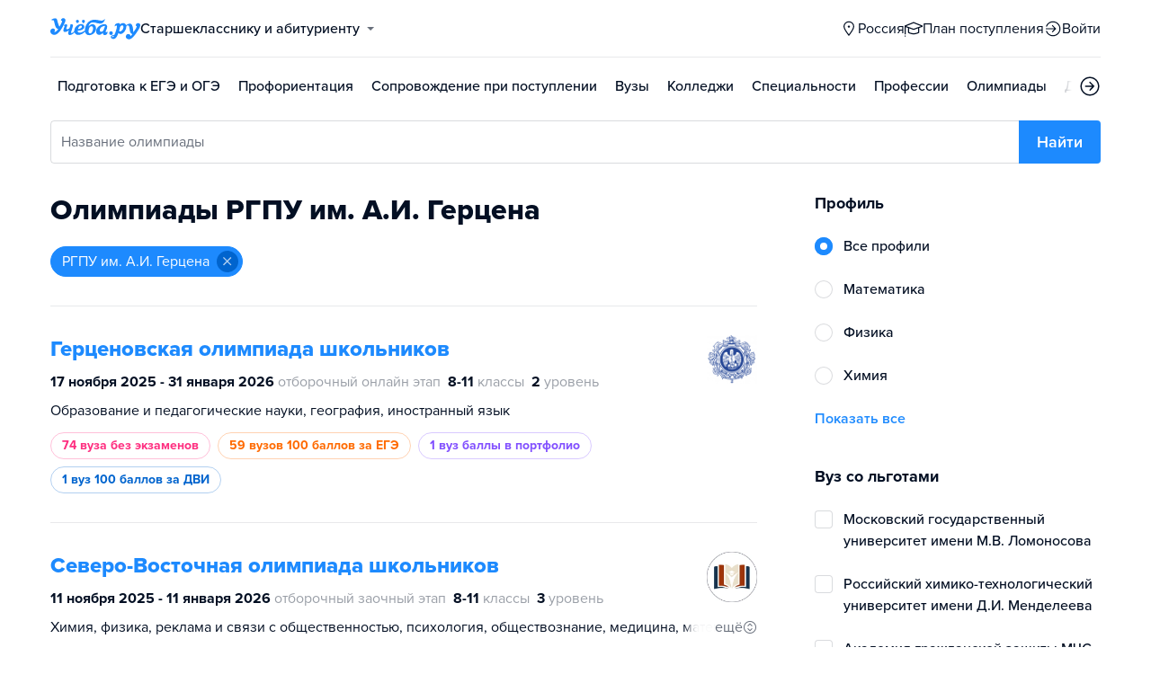

--- FILE ---
content_type: text/html; charset=utf-8
request_url: https://anadyr.ucheba.ru/for-abiturients/olympiads/uz-6080
body_size: 29263
content:
<!DOCTYPE html><html lang="ru" style="overflow-y:auto;overflow-x:hidden"><head><meta property="og:type" content="website"/><meta property="og:image" content="https://www.ucheba.ru/pix/upload/articles/img__og_ucheba.png"/><meta property="og:image:alt" content="Учёба.ру"/><meta property="og:image:width" content="958"/><meta property="og:image:height" content="503"/><meta property="og:locale" content="ru_RU"/><meta property="og:site_name" content="Учёба.ру"/><meta name="viewport" content="width=device-width, user-scalable=no"/><meta name="theme-color" content="#ffffff"/><meta name="yandex-verification" content="1d57e9083ac15d2a"/><meta name="verify-admitad" content="0858ab3f58"/><meta charSet="utf-8"/><meta http-equiv="x-ua-compatible" content="ie=edge"/><title>Олимпиады 2025/2026 РГПУ им. А.И. Герцена – Учёба.ру</title><meta name="robots" content="index,follow"/><meta name="googlebot" content="index,follow"/><meta name="description" content="Какие олимпиады проводит в 2025/2026 для 1-11 классов РГПУ им. А.И. Герцена"/><meta property="og:title" content="Олимпиады 2025/2026 РГПУ им. А.И. Герцена – Учёба.ру"/><meta property="og:description" content="Какие олимпиады проводит в 2025/2026 для 1-11 классов РГПУ им. А.И. Герцена"/><meta name="next-head-count" content="19"/><link rel="icon" type="image/png" href="/favicon.png"/><link rel="shortcut icon" href="/favicon.ico"/><link rel="icon" type="image/svg+xml" href="/favicon.svg"/><script type="text/javascript" src="https://api.flocktory.com/v2/loader.js?site_id=5380" async=""></script><link rel="preload" href="/_next/static/css/ff138773ce3b4b17.css" as="style"/><link rel="stylesheet" href="/_next/static/css/ff138773ce3b4b17.css" data-n-g=""/><link rel="preload" href="/_next/static/css/70348efff11d7584.css" as="style"/><link rel="stylesheet" href="/_next/static/css/70348efff11d7584.css"/><noscript data-n-css=""></noscript><script defer="" nomodule="" src="/_next/static/chunks/polyfills-78c92fac7aa8fdd8.js"></script><script defer="" src="/_next/static/chunks/35096-fed0d649dffc12f2.js"></script><script defer="" src="/_next/static/chunks/89430-e68c6ca0e84cd259.js"></script><script defer="" src="/_next/static/chunks/15374-ff02da4390ad7bb9.js"></script><script defer="" src="/_next/static/chunks/55823-3ba4f0794fb7ea68.js"></script><script defer="" src="/_next/static/chunks/71112-6fb00a3985588400.js"></script><script defer="" src="/_next/static/chunks/5312-cc9c8a2a2ec8c972.js"></script><script defer="" src="/_next/static/chunks/11014-a6edb5833f32e2f0.js"></script><script defer="" src="/_next/static/chunks/46919.19a1a8d3987592d5.js"></script><script defer="" src="/_next/static/chunks/77236.4b577772283ef6c2.js"></script><script defer="" src="/_next/static/chunks/90210.0269dc3f7c9f805e.js"></script><script defer="" src="/_next/static/chunks/55140.d7165310e0f2d620.js"></script><script defer="" src="/_next/static/chunks/31073.52dcb6430c2aa158.js"></script><script defer="" src="/_next/static/chunks/78345.07680fc747108b0c.js"></script><script defer="" src="/_next/static/chunks/10157.a471727de97005d6.js"></script><script defer="" src="/_next/static/chunks/27145.e02e24ded878f40d.js"></script><script src="/_next/static/chunks/webpack-ec08d9310518cc1f.js" defer=""></script><script src="/_next/static/chunks/framework-f81e7ae1133b8bb2.js" defer=""></script><script src="/_next/static/chunks/main-f4ee46ec557b3957.js" defer=""></script><script src="/_next/static/chunks/pages/_app-6b6c240e98fae712.js" defer=""></script><script src="/_next/static/chunks/83089-3b4bfb537c275f68.js" defer=""></script><script src="/_next/static/chunks/pages/for-abiturients/olympiads/%5B...params%5D-df0158802d74fe83.js" defer=""></script><script src="/_next/static/ttEmOx5e0SCq094TOQ5Zb/_buildManifest.js" defer=""></script><script src="/_next/static/ttEmOx5e0SCq094TOQ5Zb/_ssgManifest.js" defer=""></script><style data-styled="" data-styled-version="5.3.11">@font-face{font-family:'proxima-nova';src:url('https://use.typekit.net/af/949f99/00000000000000003b9b3068/27/l?primer=3a6076633bc77831ac9fb811601de898b4ca8cd1e0aff02d16b23a013090f4db&fvd=n7&v=3') format('woff2'),url('https://use.typekit.net/af/949f99/00000000000000003b9b3068/27/d?primer=3a6076633bc77831ac9fb811601de898b4ca8cd1e0aff02d16b23a013090f4db&fvd=n7&v=3') format('woff'),url('https://use.typekit.net/af/949f99/00000000000000003b9b3068/27/a?primer=3a6076633bc77831ac9fb811601de898b4ca8cd1e0aff02d16b23a013090f4db&fvd=n7&v=3') format('opentype');font-display:swap;font-style:normal;font-weight:700;}/*!sc*/
@font-face{font-family:'proxima-nova';src:url('https://use.typekit.net/af/d82519/00000000000000003b9b306a/27/l?primer=3a6076633bc77831ac9fb811601de898b4ca8cd1e0aff02d16b23a013090f4db&fvd=n8&v=3') format('woff2'),url('https://use.typekit.net/af/d82519/00000000000000003b9b306a/27/d?primer=3a6076633bc77831ac9fb811601de898b4ca8cd1e0aff02d16b23a013090f4db&fvd=n8&v=3') format('woff'),url('https://use.typekit.net/af/d82519/00000000000000003b9b306a/27/a?primer=3a6076633bc77831ac9fb811601de898b4ca8cd1e0aff02d16b23a013090f4db&fvd=n8&v=3') format('opentype');font-display:swap;font-style:normal;font-weight:800;}/*!sc*/
@font-face{font-family:'proxima-nova';src:url('https://use.typekit.net/af/576d53/00000000000000003b9b3066/27/l?primer=3a6076633bc77831ac9fb811601de898b4ca8cd1e0aff02d16b23a013090f4db&fvd=n6&v=3') format('woff2'),url('https://use.typekit.net/af/576d53/00000000000000003b9b3066/27/d?primer=3a6076633bc77831ac9fb811601de898b4ca8cd1e0aff02d16b23a013090f4db&fvd=n6&v=3') format('woff'),url('https://use.typekit.net/af/576d53/00000000000000003b9b3066/27/a?primer=3a6076633bc77831ac9fb811601de898b4ca8cd1e0aff02d16b23a013090f4db&fvd=n6&v=3') format('opentype');font-display:swap;font-style:normal;font-weight:600;}/*!sc*/
@font-face{font-family:'proxima-nova';src:url('https://use.typekit.net/af/705e94/00000000000000003b9b3062/27/l?primer=3a6076633bc77831ac9fb811601de898b4ca8cd1e0aff02d16b23a013090f4db&fvd=n4&v=3') format('woff2'),url('https://use.typekit.net/af/705e94/00000000000000003b9b3062/27/d?primer=3a6076633bc77831ac9fb811601de898b4ca8cd1e0aff02d16b23a013090f4db&fvd=n4&v=3') format('woff'),url('https://use.typekit.net/af/705e94/00000000000000003b9b3062/27/a?primer=3a6076633bc77831ac9fb811601de898b4ca8cd1e0aff02d16b23a013090f4db&fvd=n4&v=3') format('opentype');font-display:swap;font-style:normal;font-weight:400;}/*!sc*/
@font-face{font-family:'proxima-nova';src:url('https://use.typekit.net/af/6e816b/00000000000000003b9b3064/27/l?primer=3a6076633bc77831ac9fb811601de898b4ca8cd1e0aff02d16b23a013090f4db&fvd=n5&v=3') format('woff2'),url('https://use.typekit.net/af/6e816b/00000000000000003b9b3064/27/d?primer=3a6076633bc77831ac9fb811601de898b4ca8cd1e0aff02d16b23a013090f4db&fvd=n5&v=3') format('woff'),url('https://use.typekit.net/af/6e816b/00000000000000003b9b3064/27/a?primer=3a6076633bc77831ac9fb811601de898b4ca8cd1e0aff02d16b23a013090f4db&fvd=n5&v=3') format('opentype');font-display:swap;font-style:normal;font-weight:500;}/*!sc*/
html{line-height:1.15;-webkit-text-size-adjust:100%;}/*!sc*/
body{margin:0;}/*!sc*/
main{display:block;}/*!sc*/
h1{font-size:2em;margin:0.67em 0;}/*!sc*/
hr{box-sizing:content-box;height:0;overflow:visible;}/*!sc*/
pre{font-family:monospace,monospace;font-size:1em;}/*!sc*/
a{background-color:transparent;}/*!sc*/
abbr[title]{border-bottom:none;-webkit-text-decoration:underline;text-decoration:underline;-webkit-text-decoration:underline dotted;text-decoration:underline dotted;}/*!sc*/
b,strong{font-weight:bolder;}/*!sc*/
code,kbd,samp{font-family:monospace,monospace;font-size:1em;}/*!sc*/
small{font-size:80%;}/*!sc*/
sub,sup{font-size:75%;line-height:0;position:relative;vertical-align:baseline;}/*!sc*/
sub{bottom:-0.25em;}/*!sc*/
sup{top:-0.5em;}/*!sc*/
img{border-style:none;}/*!sc*/
button,input,optgroup,select,textarea{font-family:inherit;font-size:100%;line-height:1.15;margin:0;}/*!sc*/
button,input{overflow:visible;}/*!sc*/
button,select{text-transform:none;}/*!sc*/
button,[type="button"],[type="reset"],[type="submit"]{-webkit-appearance:button;}/*!sc*/
button::-moz-focus-inner,[type="button"]::-moz-focus-inner,[type="reset"]::-moz-focus-inner,[type="submit"]::-moz-focus-inner{border-style:none;padding:0;}/*!sc*/
button:-moz-focusring,[type="button"]:-moz-focusring,[type="reset"]:-moz-focusring,[type="submit"]:-moz-focusring{outline:1px dotted ButtonText;}/*!sc*/
fieldset{padding:0.35em 0.75em 0.625em;}/*!sc*/
legend{box-sizing:border-box;color:inherit;display:table;max-width:100%;padding:0;white-space:normal;}/*!sc*/
progress{vertical-align:baseline;}/*!sc*/
textarea{overflow:auto;}/*!sc*/
[type="checkbox"],[type="radio"]{box-sizing:border-box;padding:0;}/*!sc*/
[type="number"]::-webkit-inner-spin-button,[type="number"]::-webkit-outer-spin-button{height:auto;}/*!sc*/
[type="search"]{-webkit-appearance:textfield;outline-offset:-2px;}/*!sc*/
[type="search"]::-webkit-search-decoration{-webkit-appearance:none;}/*!sc*/
::-webkit-file-upload-button{-webkit-appearance:button;font:inherit;}/*!sc*/
details{display:block;}/*!sc*/
summary{display:list-item;}/*!sc*/
template{display:none;}/*!sc*/
[hidden]{display:none;}/*!sc*/
*,*::before,*::after{box-sizing:border-box;outline:none;}/*!sc*/
html,body{min-height:100vh;}/*!sc*/
body{color:rgba(3,15,35,1);font-family:proxima-nova,Arial,Helvetica,sans-serif;font-feature-settings:'liga','kern';-webkit-font-smoothing:antialiased;-moz-osx-font-smoothing:grayscale;-ms-text-size-adjust:100%;-webkit-text-size-adjust:100%;font-size:16px;font-weight:400;line-height:24px;min-width:1024px;}/*!sc*/
@media (max-width:768px){body{overflow-x:hidden !important;overflow-y:auto !important;}}/*!sc*/
#__next{min-height:100vh;display:-webkit-box;display:-webkit-flex;display:-ms-flexbox;display:flex;-webkit-box-pack:center;-webkit-justify-content:center;-ms-flex-pack:center;justify-content:center;}/*!sc*/
h1,h2,h3,h4,h5,h6{margin:0;}/*!sc*/
h1{font-size:40px;font-weight:800;line-height:48px;}/*!sc*/
h2{font-size:32px;font-weight:800;line-height:40px;}/*!sc*/
h3{font-size:24px;font-weight:800;line-height:32px;}/*!sc*/
h4{font-size:18px;font-weight:700;line-height:24px;}/*!sc*/
h5{font-size:16px;font-weight:700;line-height:24px;}/*!sc*/
h6{font-size:14px;font-weight:700;line-height:22px;}/*!sc*/
a{-webkit-text-decoration:none;text-decoration:none;color:rgba(29,138,254,1);cursor:pointer;}/*!sc*/
a:hover{color:rgba(0,100,206,1);}/*!sc*/
p{margin-top:0;margin-bottom:16px;}/*!sc*/
menu{list-style-type:initial;margin-block-start:0;margin-block-end:0;margin-inline-start:0;margin-inline-end:0;padding-inline-start:0;}/*!sc*/
img{display:block;}/*!sc*/
ul{padding-left:18px;list-style:none;}/*!sc*/
button{border:none;}/*!sc*/
.lg_touch_frame_video .lg-video{padding-bottom:180%!important;}/*!sc*/
.overflow_hidden{overflow-y:hidden!important;overflow-x:hidden!important;}/*!sc*/
data-styled.g2[id="sc-global-kApfXw1"]{content:"sc-global-kApfXw1,"}/*!sc*/
.caWrXG{-webkit-box-flex:1;-webkit-flex-grow:1;-ms-flex-positive:1;flex-grow:1;}/*!sc*/
data-styled.g3[id="Layout__Body-sc-1527ea75-0"]{content:"caWrXG,"}/*!sc*/
.bnWjaY{-webkit-box-flex:1;-webkit-flex-grow:1;-ms-flex-positive:1;flex-grow:1;display:-webkit-box;display:-webkit-flex;display:-ms-flexbox;display:flex;-webkit-flex-direction:column;-ms-flex-direction:column;flex-direction:column;background-color:inherit;}/*!sc*/
data-styled.g4[id="Layout__Content-sc-1527ea75-1"]{content:"bnWjaY,"}/*!sc*/
.cSsnze{display:-webkit-box;display:-webkit-flex;display:-ms-flexbox;display:flex;-webkit-flex-direction:column;-ms-flex-direction:column;flex-direction:column;-webkit-box-pack:justify;-webkit-justify-content:space-between;-ms-flex-pack:justify;justify-content:space-between;min-height:100%;width:100%;}/*!sc*/
data-styled.g5[id="Layout__Main-sc-1527ea75-2"]{content:"cSsnze,"}/*!sc*/
.kCqjdA{padding-left:16px;padding-right:16px;margin-left:auto;margin-right:auto;}/*!sc*/
data-styled.g6[id="Container-styles__Block-sc-781e1a24-0"]{content:"kCqjdA,"}/*!sc*/
@media (min-width:1200px){.cubfDn{width:1200px;}}/*!sc*/
@media (max-width:1199px){.cubfDn{width:1024px;}}/*!sc*/
data-styled.g7[id="Container-styles__Block-sc-30741d72-0"]{content:"cubfDn,"}/*!sc*/
.igjckf{color:rgba(29,138,254,1);width:100px;height:undefined;}/*!sc*/
data-styled.g8[id="Logo__Block-sc-b7472283-0"]{content:"igjckf,"}/*!sc*/
.laTjAZ{color:rgba(29,138,254,1);width:100px;height:24px;opacity:1;}/*!sc*/
.jzmHVS{width:24px;height:24px;opacity:1;}/*!sc*/
data-styled.g9[id="Icon-styles__Block-sc-4ba289c7-0"]{content:"laTjAZ,jzmHVS,"}/*!sc*/
.ghwGGh{word-break:break-word;text-align:left;color:rgba(3,15,35,1);}/*!sc*/
.ghwGGh:first-letter{text-transform:uppercase;}/*!sc*/
.ghwGGh li{list-style:initial;}/*!sc*/
.cdIdOp{word-break:break-word;}/*!sc*/
.cdIdOp li{list-style:initial;}/*!sc*/
.kZKEjU{word-break:break-word;font-weight:700;font-size:16px;}/*!sc*/
.kZKEjU li{list-style:initial;}/*!sc*/
.bvuvGg{word-break:break-word;font-size:16px;color:rgba(3,15,35,0.4);}/*!sc*/
.bvuvGg li{list-style:initial;}/*!sc*/
.jMwaCN{word-break:break-word;font-weight:700;}/*!sc*/
.jMwaCN li{list-style:initial;}/*!sc*/
.cYNxwf{word-break:break-word;font-weight:500;}/*!sc*/
.cYNxwf:first-letter{text-transform:uppercase;}/*!sc*/
.cYNxwf li{list-style:initial;}/*!sc*/
.edcVTl{word-break:break-word;font-weight:700;font-size:18px;line-height:24px;}/*!sc*/
.edcVTl li{list-style:initial;}/*!sc*/
.hfWQfi{word-break:break-word;font-weight:700;font-size:18px;}/*!sc*/
.hfWQfi li{list-style:initial;}/*!sc*/
data-styled.g10[id="Text-styles__Block-sc-f5d4cf80-0"]{content:"ghwGGh,cdIdOp,kZKEjU,bvuvGg,jMwaCN,cYNxwf,edcVTl,hfWQfi,"}/*!sc*/
.JbnpX{display:-webkit-box;display:-webkit-flex;display:-ms-flexbox;display:flex;}/*!sc*/
data-styled.g12[id="Button-styles__Inner-sc-34bf928e-0"]{content:"JbnpX,"}/*!sc*/
.jWxLQT{cursor:pointer;border-radius:4px;-webkit-text-decoration:none;text-decoration:none;display:-webkit-inline-box;display:-webkit-inline-flex;display:-ms-inline-flexbox;display:inline-flex;-webkit-box-pack:center;-webkit-justify-content:center;-ms-flex-pack:center;justify-content:center;text-align:center;-webkit-align-items:center;-webkit-box-align:center;-ms-flex-align:center;align-items:center;-webkit-transition:0.15s;transition:0.15s;border:none;touch-action:manipulation;font-weight:600;position:relative;-webkit-tap-highlight-color:transparent;-webkit-touch-callout:none;-webkit-user-select:none;-moz-user-select:none;-ms-user-select:none;user-select:none;background-color:rgba(0,0,0,0);color:rgba(3,15,35,1);background-color:rgba(3,15,35,1);color:rgba(255,255,255,1);padding:8px 16px;font-size:16px;line-height:24px;height:40px;padding-left:0;padding-right:0;color:rgba(29,138,254,1);background-color:transparent;color:rgba(3,15,35,1);-webkit-box-pack:center;-webkit-justify-content:center;-ms-flex-pack:center;justify-content:center;, height:auto;padding:0;}/*!sc*/
@media (hover:hover){.jWxLQT:hover{background-color:rgba(0,0,0,0);color:rgba(3,15,35,1);}}/*!sc*/
@media (hover:none){.jWxLQT:active{background-color:rgba(0,0,0,0);color:rgba(3,15,35,1);}}/*!sc*/
@media (hover:hover){.jWxLQT:hover{background-color:rgba(3,15,35,1);color:rgba(255,255,255,1);}}/*!sc*/
@media (hover:none){.jWxLQT:active{background-color:rgba(3,15,35,1);color:rgba(255,255,255,1);}}/*!sc*/
.jWxLQT:hover{color:rgba(0,100,206,1);}/*!sc*/
@media (hover:hover){.jWxLQT:hover{background-color:transparent;box-shadow:none;}}/*!sc*/
@media (hover:none){.jWxLQT:active{background-color:transparent;box-shadow:none;}}/*!sc*/
.jWxLQT:hover{color:rgba(0,100,206,1);}/*!sc*/
.jWxLQT:disabled,.jWxLQT:hover:disabled{background-color:rgba(3,15,35,.05);}/*!sc*/
.bSUsoD{cursor:pointer;border-radius:4px;-webkit-text-decoration:none;text-decoration:none;display:-webkit-inline-box;display:-webkit-inline-flex;display:-ms-inline-flexbox;display:inline-flex;-webkit-box-pack:center;-webkit-justify-content:center;-ms-flex-pack:center;justify-content:center;text-align:center;-webkit-align-items:center;-webkit-box-align:center;-ms-flex-align:center;align-items:center;-webkit-transition:0.15s;transition:0.15s;border:none;touch-action:manipulation;font-weight:600;position:relative;-webkit-tap-highlight-color:transparent;-webkit-touch-callout:none;-webkit-user-select:none;-moz-user-select:none;-ms-user-select:none;user-select:none;background-color:rgba(0,0,0,0);color:rgba(3,15,35,1);padding:8px;font-size:16px;line-height:24px;height:24px;-webkit-box-pack:center;-webkit-justify-content:center;-ms-flex-pack:center;justify-content:center;}/*!sc*/
@media (hover:hover){.bSUsoD:hover{background-color:rgba(0,0,0,0);color:rgba(3,15,35,1);}}/*!sc*/
@media (hover:none){.bSUsoD:active{background-color:rgba(0,0,0,0);color:rgba(3,15,35,1);}}/*!sc*/
.bSUsoD:disabled,.bSUsoD:hover:disabled{background-color:rgba(3,15,35,.05);}/*!sc*/
.iaFdZP{cursor:pointer;border-radius:4px;-webkit-text-decoration:none;text-decoration:none;display:-webkit-inline-box;display:-webkit-inline-flex;display:-ms-inline-flexbox;display:inline-flex;-webkit-box-pack:center;-webkit-justify-content:center;-ms-flex-pack:center;justify-content:center;text-align:center;-webkit-align-items:center;-webkit-box-align:center;-ms-flex-align:center;align-items:center;-webkit-transition:0.15s;transition:0.15s;border:none;touch-action:manipulation;font-weight:600;position:relative;-webkit-tap-highlight-color:transparent;-webkit-touch-callout:none;-webkit-user-select:none;-moz-user-select:none;-ms-user-select:none;user-select:none;background-color:rgba(0,0,0,0);color:rgba(3,15,35,1);background-color:rgba(29,138,254,1);color:rgba(255,255,255,1);padding:12px 20px;font-size:18px;line-height:24px;height:48px;-webkit-box-pack:center;-webkit-justify-content:center;-ms-flex-pack:center;justify-content:center;}/*!sc*/
@media (hover:hover){.iaFdZP:hover{background-color:rgba(0,0,0,0);color:rgba(3,15,35,1);}}/*!sc*/
@media (hover:none){.iaFdZP:active{background-color:rgba(0,0,0,0);color:rgba(3,15,35,1);}}/*!sc*/
@media (hover:hover){.iaFdZP:hover{background-color:rgba(0,100,206,1);color:rgba(255,255,255,1);}}/*!sc*/
@media (hover:none){.iaFdZP:active{background-color:rgba(0,100,206,1);color:rgba(255,255,255,1);}}/*!sc*/
.iaFdZP:disabled,.iaFdZP:hover:disabled{background-color:rgba(3,15,35,.05);}/*!sc*/
.bopjwO{cursor:pointer;border-radius:4px;-webkit-text-decoration:none;text-decoration:none;display:-webkit-inline-box;display:-webkit-inline-flex;display:-ms-inline-flexbox;display:inline-flex;-webkit-box-pack:center;-webkit-justify-content:center;-ms-flex-pack:center;justify-content:center;text-align:center;-webkit-align-items:center;-webkit-box-align:center;-ms-flex-align:center;align-items:center;-webkit-transition:0.15s;transition:0.15s;border:none;touch-action:manipulation;font-weight:600;position:relative;-webkit-tap-highlight-color:transparent;-webkit-touch-callout:none;-webkit-user-select:none;-moz-user-select:none;-ms-user-select:none;user-select:none;background-color:rgba(0,0,0,0);color:rgba(3,15,35,1);padding:8px;font-size:16px;line-height:24px;height:24px;padding-left:0;padding-right:0;color:rgba(29,138,254,1);background-color:transparent;-webkit-box-pack:center;-webkit-justify-content:center;-ms-flex-pack:center;justify-content:center;}/*!sc*/
@media (hover:hover){.bopjwO:hover{background-color:rgba(0,0,0,0);color:rgba(3,15,35,1);}}/*!sc*/
@media (hover:none){.bopjwO:active{background-color:rgba(0,0,0,0);color:rgba(3,15,35,1);}}/*!sc*/
.bopjwO:hover{color:rgba(0,100,206,1);}/*!sc*/
@media (hover:hover){.bopjwO:hover{background-color:transparent;box-shadow:none;}}/*!sc*/
@media (hover:none){.bopjwO:active{background-color:transparent;box-shadow:none;}}/*!sc*/
.bopjwO:disabled,.bopjwO:hover:disabled{background-color:rgba(3,15,35,.05);}/*!sc*/
data-styled.g15[id="Button-styles__Block-sc-34bf928e-3"]{content:"jWxLQT,bSUsoD,iaFdZP,bopjwO,"}/*!sc*/
.kgquOZ a{margin-right:12px;}/*!sc*/
.kgquOZ a:last-child{margin-right:0;}/*!sc*/
data-styled.g17[id="Footer__FooterLinks-sc-e3e1f100-1"]{content:"kgquOZ,"}/*!sc*/
.cVvHho{display:-webkit-box;display:-webkit-flex;display:-ms-flexbox;display:flex;-webkit-align-items:center;-webkit-box-align:center;-ms-flex-align:center;align-items:center;}/*!sc*/
.cVvHho a{margin-right:16px;height:24px;}/*!sc*/
.cVvHho a:last-child{margin-right:0;}/*!sc*/
data-styled.g18[id="Footer__SocialLinks-sc-e3e1f100-2"]{content:"cVvHho,"}/*!sc*/
.epxVty{display:-webkit-box;display:-webkit-flex;display:-ms-flexbox;display:flex;-webkit-box-pack:justify;-webkit-justify-content:space-between;-ms-flex-pack:justify;justify-content:space-between;-webkit-align-items:center;-webkit-box-align:center;-ms-flex-align:center;align-items:center;padding-top:24px;padding-bottom:24px;border-top:1px solid rgba(3,15,35,0.15);}/*!sc*/
data-styled.g19[id="Footer__Inner-sc-e3e1f100-3"]{content:"epxVty,"}/*!sc*/
.dkhVvt{background-color:rgba(247,249,252,1);}/*!sc*/
.dkhVvt div,.dkhVvt a,.dkhVvt a:hover{color:rgba(3,15,35,1);}/*!sc*/
.dkhVvt .Footer__SocialLinks-sc-e3e1f100-2 svg{color:rgba(3,15,35,1);opacity:0.7;}/*!sc*/
data-styled.g20[id="Footer__Block-sc-e3e1f100-4"]{content:"dkhVvt,"}/*!sc*/
.XKzwM{width:100%;display:-webkit-box;display:-webkit-flex;display:-ms-flexbox;display:flex;-webkit-column-gap:50px;column-gap:50px;padding:32px 0;}/*!sc*/
data-styled.g21[id="Footer__TopBlock-sc-e3e1f100-5"]{content:"XKzwM,"}/*!sc*/
.hhsCzG{width:33.333%;display:-webkit-box;display:-webkit-flex;display:-ms-flexbox;display:flex;-webkit-flex-direction:column;-ms-flex-direction:column;flex-direction:column;}/*!sc*/
data-styled.g23[id="Footer__Column-sc-e3e1f100-7"]{content:"hhsCzG,"}/*!sc*/
.fNPTji{font-size:24px;font-weight:bold;line-height:32px;}/*!sc*/
data-styled.g24[id="Footer__Title-sc-e3e1f100-8"]{content:"fNPTji,"}/*!sc*/
.jtqIfB{display:-webkit-box;display:-webkit-flex;display:-ms-flexbox;display:flex;-webkit-flex-wrap:wrap;-ms-flex-wrap:wrap;flex-wrap:wrap;gap:8px;margin:8px 0;}/*!sc*/
.jtqIfB a:nth-child(n + 7){display:none;}/*!sc*/
data-styled.g25[id="Footer__Links-sc-e3e1f100-9"]{content:"jtqIfB,"}/*!sc*/
.ffzpDg{width:100%;color:#030f2380 !important;font-size:16px;line-height:1.5;cursor:pointer;text-align:unset;}/*!sc*/
data-styled.g26[id="Footer__ShowAllLinks-sc-e3e1f100-10"]{content:"ffzpDg,"}/*!sc*/
.eoWGAM{padding:32px 0 24px;display:-webkit-box;display:-webkit-flex;display:-ms-flexbox;display:flex;-webkit-box-pack:justify;-webkit-justify-content:space-between;-ms-flex-pack:justify;justify-content:space-between;-webkit-align-items:center;-webkit-box-align:center;-ms-flex-align:center;align-items:center;border-bottom:1px solid rgba(3,15,35,0.15);}/*!sc*/
data-styled.g30[id="Footer__TopWrapper-sc-390e7b7c-2"]{content:"eoWGAM,"}/*!sc*/
.hViVna{display:-webkit-box;display:-webkit-flex;display:-ms-flexbox;display:flex;-webkit-align-items:center;-webkit-box-align:center;-ms-flex-align:center;align-items:center;gap:8px;}/*!sc*/
data-styled.g31[id="Footer__ButtonWrapper-sc-390e7b7c-3"]{content:"hViVna,"}/*!sc*/
.EQRid{font-weight:500;}/*!sc*/
data-styled.g44[id="Dropdown-styles__Title-sc-ad5d58f0-0"]{content:"EQRid,"}/*!sc*/
.hQocTe{margin-left:8px;-webkit-transition:0.15s;transition:0.15s;opacity:0.6;width:0;height:0;border-left:4px solid transparent;border-right:4px solid transparent;border-top:4px solid rgba(3,15,35,1);}/*!sc*/
data-styled.g45[id="Dropdown-styles__Icon-sc-ad5d58f0-1"]{content:"hQocTe,"}/*!sc*/
.bJcoHA{display:-webkit-box;display:-webkit-flex;display:-ms-flexbox;display:flex;-webkit-align-items:center;-webkit-box-align:center;-ms-flex-align:center;align-items:center;-webkit-box-pack:start !important;-webkit-justify-content:flex-start !important;-ms-flex-pack:start !important;justify-content:flex-start !important;color:rgba(3,15,35,1);}/*!sc*/
.bJcoHA:hover{color:rgba(0,100,206,1);}/*!sc*/
.bJcoHA:hover .Dropdown-styles__Icon-sc-ad5d58f0-1{width:0;height:0;border-left:4px solid transparent;border-right:4px solid transparent;border-top:4px solid;}/*!sc*/
data-styled.g46[id="Dropdown-styles__Link-sc-ad5d58f0-2"]{content:"bJcoHA,"}/*!sc*/
.bjCPSR{display:-webkit-box;display:-webkit-flex;display:-ms-flexbox;display:flex;-webkit-align-items:center;-webkit-box-align:center;-ms-flex-align:center;align-items:center;}/*!sc*/
data-styled.g47[id="Dropdown-styles__LinkLeft-sc-ad5d58f0-3"]{content:"bjCPSR,"}/*!sc*/
.qHDll{display:-webkit-box;display:-webkit-flex;display:-ms-flexbox;display:flex;-webkit-align-items:center;-webkit-box-align:center;-ms-flex-align:center;align-items:center;}/*!sc*/
data-styled.g48[id="Dropdown-styles__LinkRight-sc-ad5d58f0-4"]{content:"qHDll,"}/*!sc*/
.dectny{cursor:pointer;display:block;}/*!sc*/
data-styled.g50[id="Dropdown-styles__Activator-sc-ad5d58f0-6"]{content:"dectny,"}/*!sc*/
.blmqUj{position:relative;display:inline-block;font-size:16px;font-weight:400;line-height:24px;}/*!sc*/
data-styled.g51[id="Dropdown-styles__Block-sc-ad5d58f0-7"]{content:"blmqUj,"}/*!sc*/
.eNayZo{margin-top:16px;}/*!sc*/
.klpOuC{margin-top:32px;}/*!sc*/
.izGbxp{margin-top:24px;}/*!sc*/
.bJMDaf{margin-top:8px;}/*!sc*/
.dTBHbQ{margin-top:12px;}/*!sc*/
.dWGoff{margin-top:40px;}/*!sc*/
.caGUqV{margin-top:64px;}/*!sc*/
data-styled.g53[id="Spacing__Block-sc-b2a28cfe-0"]{content:"eNayZo,klpOuC,izGbxp,bJMDaf,dTBHbQ,dWGoff,caGUqV,"}/*!sc*/
.hNIYi{margin-right:4px;line-height:1.38;}/*!sc*/
.hNIYi button,.hNIYi a{padding-top:16px;padding-bottom:16px;font-weight:500;-webkit-transition:0.15s;transition:0.15s;color:rgba(3,15,35,1);width:-webkit-max-content;width:-moz-max-content;width:max-content;}/*!sc*/
.hNIYi button:hover,.hNIYi a:hover{color:rgba(0,100,206,1);}/*!sc*/
.hNIYi:last-child{margin-right:0;}/*!sc*/
data-styled.g54[id="Navigation-styles__Item-sc-4215562-0"]{content:"hNIYi,"}/*!sc*/
.cVAArq{display:-webkit-box;display:-webkit-flex;display:-ms-flexbox;display:flex;-webkit-align-items:center;-webkit-box-align:center;-ms-flex-align:center;align-items:center;overflow-y:hidden;list-style:none;margin:0;padding-left:0;}/*!sc*/
.cVAArq::-webkit-scrollbar{display:none;}/*!sc*/
data-styled.g55[id="Navigation-styles__List-sc-4215562-1"]{content:"cVAArq,"}/*!sc*/
.gtxjUq{width:auto;}/*!sc*/
data-styled.g56[id="Navigation-styles__Block-sc-4215562-2"]{content:"gtxjUq,"}/*!sc*/
.hIFFfr button,.hIFFfr a{padding-top:16px;padding-bottom:16px;font-weight:500;-webkit-transition:0.15s;transition:0.15s;color:rgba(3,15,35,1);width:-webkit-max-content;width:-moz-max-content;width:max-content;}/*!sc*/
.hIFFfr button:hover,.hIFFfr a:hover{color:rgba(0,100,206,1);}/*!sc*/
.hIFFfr button,.hIFFfr a{color:rgba(3,15,35,1);}/*!sc*/
.hIFFfr button:hover,.hIFFfr a:hover{color:rgba(3,15,35,1);background-color:rgba(3,15,35,.05);}/*!sc*/
data-styled.g57[id="Navigation-styles__A-sc-4215562-3"]{content:"hIFFfr,"}/*!sc*/
.cWtRZW{display:-webkit-box;display:-webkit-flex;display:-ms-flexbox;display:flex;cursor:pointer;}/*!sc*/
data-styled.g66[id="Header-styles__LogoLink-sc-eb7d1bf2-0"]{content:"cWtRZW,"}/*!sc*/
.hNBBgC{display:-webkit-box;display:-webkit-flex;display:-ms-flexbox;display:flex;-webkit-box-pack:justify;-webkit-justify-content:space-between;-ms-flex-pack:justify;justify-content:space-between;height:64px;-webkit-align-items:center;-webkit-box-align:center;-ms-flex-align:center;align-items:center;padding-left:16px;padding-right:16px;}/*!sc*/
data-styled.g67[id="Header-styles__MainContainer-sc-eb7d1bf2-1"]{content:"hNBBgC,"}/*!sc*/
.fWnRBC{-webkit-backdrop-filter:blur(20px);backdrop-filter:blur(20px);position:relative;z-index:1;background-color:rgba(3,15,35,1);color:rgba(3,15,35,1);background-color:transparent;color:rgba(3,15,35,1);}/*!sc*/
.fWnRBC a,.fWnRBC button,.fWnRBC a:hover,.fWnRBC button:hover{color:inherit;}/*!sc*/
.fWnRBC .Header-styles__MainContainer-sc-eb7d1bf2-1{position:relative;}/*!sc*/
.fWnRBC .Header-styles__MainContainer-sc-eb7d1bf2-1:after{content:'';display:block;position:absolute;bottom:0;left:16px;right:16px;height:1px;background-color:rgba(3,15,35,.09);}/*!sc*/
data-styled.g69[id="Header-styles__Main-sc-eb7d1bf2-3"]{content:"fWnRBC,"}/*!sc*/
.lfVkKk{height:64px;position:relative;display:-webkit-box;display:-webkit-flex;display:-ms-flexbox;display:flex;-webkit-align-items:center;-webkit-box-align:center;-ms-flex-align:center;align-items:center;-webkit-column-gap:8px;column-gap:8px;cursor:pointer;overflow:hidden;color:rgba(3,15,35,1);}/*!sc*/
.lfVkKk svg{width:20px;height:20px;}/*!sc*/
.lfVkKk::after{content:'';position:absolute;bottom:0;width:100%;height:1px;-webkit-transition:all 0.2s;transition:all 0.2s;background:rgba(3,15,35,1);opacity:0;}/*!sc*/
.lfVkKk:hover::after{opacity:1;}/*!sc*/
data-styled.g71[id="Header-styles__HeaderNavItem-sc-eb7d1bf2-5"]{content:"lfVkKk,"}/*!sc*/
.jRzEnD{position:relative;z-index:10;}/*!sc*/
data-styled.g72[id="Header-styles__Block-sc-eb7d1bf2-6"]{content:"jRzEnD,"}/*!sc*/
.fLyWzz{height:100%;display:-webkit-box;display:-webkit-flex;display:-ms-flexbox;display:flex;-webkit-align-items:center;-webkit-box-align:center;-ms-flex-align:center;align-items:center;-webkit-column-gap:12px;column-gap:12px;}/*!sc*/
data-styled.g77[id="Header-styles__MainLineLeft-sc-fe799b60-1"]{content:"fLyWzz,"}/*!sc*/
.cUULUh{-webkit-column-gap:20px;column-gap:20px;}/*!sc*/
data-styled.g78[id="Header-styles__MainLineRight-sc-fe799b60-2"]{content:"cUULUh,"}/*!sc*/
.dPVPQe{padding:20px 16px;}/*!sc*/
data-styled.g79[id="Header-styles__MainContainer-sc-fe799b60-3"]{content:"dPVPQe,"}/*!sc*/
.kkyRSa{height:102px;}/*!sc*/
data-styled.g80[id="Header-styles__Block-sc-fe799b60-4"]{content:"kkyRSa,"}/*!sc*/
.eRTTQL{margin-bottom:16px;font-size:32px;font-weight:800;line-height:40px;}/*!sc*/
.Heading__H1-sc-85f4371a-0 + .Heading__H2-sc-85f4371a-1{margin-top:-8px;}/*!sc*/
data-styled.g83[id="Heading__H2-sc-85f4371a-1"]{content:"eRTTQL,"}/*!sc*/
.bbEmLz{margin-bottom:16px;font-size:24px;font-weight:800;line-height:32px;}/*!sc*/
.Heading__H1-sc-85f4371a-0 + .Heading__H3-sc-85f4371a-2{margin-top:-8px;}/*!sc*/
data-styled.g84[id="Heading__H3-sc-85f4371a-2"]{content:"bbEmLz,"}/*!sc*/
.gQDHVv{margin-bottom:8px;font-size:18px;font-weight:700;line-height:24px;}/*!sc*/
data-styled.g85[id="Heading__H4-sc-85f4371a-3"]{content:"gQDHVv,"}/*!sc*/
.bpeqFy > *{display:-webkit-box;display:-webkit-flex;display:-ms-flexbox;display:flex;-webkit-align-items:center;-webkit-box-align:center;-ms-flex-align:center;align-items:center;}/*!sc*/
.bpeqFy.bpeqFy > *{margin-bottom:20px;}/*!sc*/
.bpeqFy a{display:block;-webkit-box-flex:1;-webkit-flex-grow:1;-ms-flex-positive:1;flex-grow:1;color:inherit;}/*!sc*/
.kDoDpv > *{display:-webkit-box;display:-webkit-flex;display:-ms-flexbox;display:flex;-webkit-align-items:center;-webkit-box-align:center;-ms-flex-align:center;align-items:center;}/*!sc*/
.kDoDpv.kDoDpv > *{margin-bottom:8px;}/*!sc*/
.kDoDpv,.kDoDpv .Heading__Icon-sc-85f4371a-6{color:rgba(29,138,254,1);}/*!sc*/
.kDoDpv a{display:block;-webkit-box-flex:1;-webkit-flex-grow:1;-ms-flex-positive:1;flex-grow:1;color:inherit;color:rgba(29,138,254,1);}/*!sc*/
.kDoDpv a:hover{color:rgba(0,100,206,1);}/*!sc*/
.cficSq > *{display:-webkit-box;display:-webkit-flex;display:-ms-flexbox;display:flex;-webkit-align-items:center;-webkit-box-align:center;-ms-flex-align:center;align-items:center;}/*!sc*/
.cficSq.cficSq > *{margin-bottom:24px;}/*!sc*/
.cficSq a{display:block;-webkit-box-flex:1;-webkit-flex-grow:1;-ms-flex-positive:1;flex-grow:1;color:inherit;}/*!sc*/
data-styled.g89[id="Heading__Block-sc-85f4371a-7"]{content:"bpeqFy,kDoDpv,cficSq,"}/*!sc*/
.hTXdAx{padding:12px;color:currentColor;width:100%;border:0;height:1.5em;margin:0;display:block;min-width:0;background:none;box-sizing:content-box;-webkit-animation-name:mui-auto-fill-cancel;animation-name:mui-auto-fill-cancel;-webkit-animation-duration:10ms;animation-duration:10ms;-webkit-tap-highlight-color:transparent;-webkit-transition:0.15s;transition:0.15s;font-size:16px;font-weight:400;line-height:24px;}/*!sc*/
.hTXdAx::-webkit-outer-spin-button,.hTXdAx::-webkit-inner-spin-button{-webkit-appearance:none;margin:0;}/*!sc*/
.hTXdAx[type='number']{-moz-appearance:textfield;}/*!sc*/
data-styled.g110[id="TextField-styles__Input-sc-6461482a-1"]{content:"hTXdAx,"}/*!sc*/
.bSJFeG{color:rgba(3,15,35,0.6);display:block;-webkit-transform-origin:top left;-ms-transform-origin:top left;transform-origin:top left;top:0;left:0;position:absolute;-webkit-transition:-webkit-transform 200ms cubic-bezier(0,0,0.2,1) 0ms;-webkit-transition:transform 200ms cubic-bezier(0,0,0.2,1) 0ms;transition:transform 200ms cubic-bezier(0,0,0.2,1) 0ms;z-index:0;-webkit-transform:translate(12px,16px) scale(1);-ms-transform:translate(12px,16px) scale(1);transform:translate(12px,16px) scale(1);pointer-events:none;font-size:16px;font-weight:400;line-height:24px;line-height:1;color:rgba(3,15,35,0.6);}/*!sc*/
data-styled.g111[id="TextField-styles__Label-sc-6461482a-2"]{content:"bSJFeG,"}/*!sc*/
.hDzndJ{top:-5px;left:0;right:0;bottom:0;margin:0;padding:0 7px;overflow:hidden;position:absolute;border-style:solid;border-width:1px;border-radius:inherit;pointer-events:none;border-color:rgba(3,15,35,0.15);-webkit-transition:0.15s;transition:0.15s;}/*!sc*/
data-styled.g112[id="TextField-styles__Fieldset-sc-6461482a-3"]{content:"hDzndJ,"}/*!sc*/
.fHifkE{width:auto;height:11px;display:block;padding:0;margin:0;font-size:0.78em;max-width:0.01px;text-align:left;-webkit-transition:max-width 50ms cubic-bezier(0,0,0.2,1) 0ms;transition:max-width 50ms cubic-bezier(0,0,0.2,1) 0ms;visibility:hidden;}/*!sc*/
data-styled.g113[id="TextField-styles__Legend-sc-6461482a-4"]{content:"fHifkE,"}/*!sc*/
.fMwGKR{position:relative;border-radius:4px;color:rgba(0,0,0,0.87);cursor:text;display:-webkit-inline-box;display:-webkit-inline-flex;display:-ms-inline-flexbox;display:inline-flex;-webkit-align-items:center;-webkit-box-align:center;-ms-flex-align:center;align-items:center;box-sizing:border-box;width:100%;font-size:16px;font-weight:400;line-height:24px;}/*!sc*/
data-styled.g114[id="TextField-styles__Inner-sc-6461482a-5"]{content:"fMwGKR,"}/*!sc*/
.ghnMyf{border:0;margin:0;padding:0;position:relative;min-width:0;-webkit-flex-direction:column;-ms-flex-direction:column;flex-direction:column;vertical-align:top;height:48px;width:100%;}/*!sc*/
.ghnMyf:hover .TextField-styles__Input-sc-6461482a-1,.ghnMyf:hover .TextField-styles__TextArea-sc-6461482a-0{color:rgba(0,100,206,1);color:rgba(0,100,206,1);}/*!sc*/
.ghnMyf:hover .TextField-styles__Label-sc-6461482a-2{color:rgba(0,100,206,1);color:rgba(3,15,35,0.6);}/*!sc*/
.ghnMyf:hover .TextField-styles__Fieldset-sc-6461482a-3{border-color:rgba(0,100,206,1);border-color:rgba(0,100,206,1);}/*!sc*/
data-styled.g115[id="TextField-styles__Block-sc-6461482a-6"]{content:"ghnMyf,"}/*!sc*/
.crmdLB{display:-webkit-box;display:-webkit-flex;display:-ms-flexbox;display:flex;-webkit-flex-wrap:wrap;-ms-flex-wrap:wrap;flex-wrap:wrap;margin-top:-8px;margin-bottom:-8px;margin-left:-8px;margin-right:-8px;}/*!sc*/
.crmdLB > *{padding-top:8px;padding-bottom:8px;}/*!sc*/
.crmdLB > *{padding-left:8px;padding-right:8px;}/*!sc*/
.hFSfxt{display:-webkit-box;display:-webkit-flex;display:-ms-flexbox;display:flex;-webkit-flex-wrap:wrap;-ms-flex-wrap:wrap;flex-wrap:wrap;margin-top:-16px;margin-bottom:-16px;margin-left:-16px;margin-right:-16px;}/*!sc*/
.hFSfxt > *{padding-top:16px;padding-bottom:16px;}/*!sc*/
.hFSfxt > *{padding-left:16px;padding-right:16px;}/*!sc*/
.eziBUT{display:-webkit-box;display:-webkit-flex;display:-ms-flexbox;display:flex;-webkit-flex-wrap:wrap;-ms-flex-wrap:wrap;flex-wrap:wrap;margin-top:-16px;margin-bottom:-16px;margin-left:-16px;margin-right:-16px;-webkit-flex-wrap:nowrap;-ms-flex-wrap:nowrap;flex-wrap:nowrap;}/*!sc*/
.eziBUT > *{padding-top:16px;padding-bottom:16px;}/*!sc*/
.eziBUT > *{padding-left:16px;padding-right:16px;}/*!sc*/
.jLZott{display:-webkit-box;display:-webkit-flex;display:-ms-flexbox;display:flex;-webkit-flex-wrap:wrap;-ms-flex-wrap:wrap;flex-wrap:wrap;margin-top:-4px;margin-bottom:-4px;margin-left:-4px;margin-right:-4px;}/*!sc*/
.jLZott > *{padding-top:4px;padding-bottom:4px;}/*!sc*/
.jLZott > *{padding-left:4px;padding-right:4px;}/*!sc*/
.eVEoYh{display:-webkit-box;display:-webkit-flex;display:-ms-flexbox;display:flex;-webkit-flex-wrap:wrap;-ms-flex-wrap:wrap;flex-wrap:wrap;margin-top:-2px;margin-bottom:-2px;margin-left:-2px;margin-right:-2px;}/*!sc*/
.eVEoYh > *{padding-top:2px;padding-bottom:2px;}/*!sc*/
.eVEoYh > *{padding-left:2px;padding-right:2px;}/*!sc*/
.bDRXNl{display:-webkit-box;display:-webkit-flex;display:-ms-flexbox;display:flex;-webkit-flex-wrap:wrap;-ms-flex-wrap:wrap;flex-wrap:wrap;margin-top:-16px;margin-bottom:-16px;margin-left:-16px;margin-right:-16px;-webkit-box-pack:justify;-webkit-justify-content:space-between;-ms-flex-pack:justify;justify-content:space-between;-webkit-align-items:center;-webkit-box-align:center;-ms-flex-align:center;align-items:center;}/*!sc*/
.bDRXNl > *{padding-top:16px;padding-bottom:16px;}/*!sc*/
.bDRXNl > *{padding-left:16px;padding-right:16px;}/*!sc*/
data-styled.g133[id="Grid-styles__Block-sc-a1536a52-0"]{content:"crmdLB,hFSfxt,eziBUT,jLZott,eVEoYh,bDRXNl,"}/*!sc*/
.gYZErn{-webkit-box-flex:0;-webkit-flex-grow:0;-ms-flex-positive:0;flex-grow:0;-webkit-flex-shrink:0;-ms-flex-negative:0;flex-shrink:0;width:100%;}/*!sc*/
@media (min-width:0px){.gYZErn{width:100%;-webkit-flex-basis:100%;-ms-flex-preferred-size:100%;flex-basis:100%;}}/*!sc*/
.ccLLn{-webkit-box-flex:0;-webkit-flex-grow:0;-ms-flex-positive:0;flex-grow:0;-webkit-flex-shrink:0;-ms-flex-negative:0;flex-shrink:0;width:100%;}/*!sc*/
@media (min-width:0px){.ccLLn{width:70.83333333333333%;-webkit-flex-basis:70.83333333333333%;-ms-flex-preferred-size:70.83333333333333%;flex-basis:70.83333333333333%;}}/*!sc*/
.ajSXE{-webkit-box-flex:0;-webkit-flex-grow:0;-ms-flex-positive:0;flex-grow:0;-webkit-flex-shrink:0;-ms-flex-negative:0;flex-shrink:0;width:100%;}/*!sc*/
.ajSXE.ajSXE{-webkit-flex-shrink:initial;-ms-flex-negative:initial;flex-shrink:initial;}/*!sc*/
.ebwa-DO{-webkit-box-flex:0;-webkit-flex-grow:0;-ms-flex-positive:0;flex-grow:0;-webkit-flex-shrink:0;-ms-flex-negative:0;flex-shrink:0;width:100%;}/*!sc*/
.ebwa-DO.ebwa-DO{width:auto;-webkit-flex-basis:auto;-ms-flex-preferred-size:auto;flex-basis:auto;}/*!sc*/
.gWeTcP{-webkit-box-flex:0;-webkit-flex-grow:0;-ms-flex-positive:0;flex-grow:0;-webkit-flex-shrink:0;-ms-flex-negative:0;flex-shrink:0;width:100%;}/*!sc*/
@media (min-width:0px){.gWeTcP{width:29.166666666666668%;-webkit-flex-basis:29.166666666666668%;-ms-flex-preferred-size:29.166666666666668%;flex-basis:29.166666666666668%;}}/*!sc*/
data-styled.g134[id="GridCol-styles__Block-sc-5b24d7b3-0"]{content:"gYZErn,ccLLn,ajSXE,ebwa-DO,gWeTcP,"}/*!sc*/
.gRUmqC{width:8px;height:8px;background-color:rgba(255,255,255,1);border-radius:50%;position:absolute;top:8px;left:6px;z-index:1;}/*!sc*/
data-styled.g232[id="Radio__CheckIcon-sc-c92fd09d-0"]{content:"gRUmqC,"}/*!sc*/
.lgvAhX{display:inline-block;-webkit-user-select:none;-moz-user-select:none;-ms-user-select:none;user-select:none;margin-left:32px;-webkit-transition:0.15s;transition:0.15s;}/*!sc*/
.lgvAhX:before{content:'';display:block;position:absolute;top:2px;left:0;-webkit-flex-shrink:0;-ms-flex-negative:0;flex-shrink:0;-webkit-box-flex:0;-webkit-flex-grow:0;-ms-flex-positive:0;flex-grow:0;width:20px;height:20px;border-radius:50%;box-shadow:inset 0 0 0 1px rgba(3,15,35,0.15);-webkit-transition:0.15s;transition:0.15s;}/*!sc*/
.lgvAhX::first-letter{text-transform:uppercase;}/*!sc*/
data-styled.g233[id="Radio__Label-sc-c92fd09d-1"]{content:"lgvAhX,"}/*!sc*/
.goBBrz{display:none;}/*!sc*/
.goBBrz:checked + .Radio__Label-sc-c92fd09d-1:before{background-color:rgba(29,138,254,1);box-shadow:inset 0 0 0 1px rgba(29,138,254,1);}/*!sc*/
data-styled.g234[id="Radio__Input-sc-c92fd09d-2"]{content:"goBBrz,"}/*!sc*/
.gvrPtq{display:block;cursor:pointer;position:relative;}/*!sc*/
.gvrPtq:hover .Radio__Input-sc-c92fd09d-2 + .Radio__Label-sc-c92fd09d-1:before{box-shadow:inset 0 0 0 1px rgba(0,100,206,1);}/*!sc*/
.gvrPtq:hover .Radio__Input-sc-c92fd09d-2:checked + .Radio__Label-sc-c92fd09d-1:before{background-color:rgba(0,100,206,1);}/*!sc*/
.gvrPtq:hover .Radio__Input-sc-c92fd09d-2:disabled + .Radio__Label-sc-c92fd09d-1:before{background-color:inherit;box-shadow:inset 0 0 0 1px rgba(3,15,35,0.15);}/*!sc*/
.gvrPtq:hover .Radio__Label-sc-c92fd09d-1{color:rgba(0,100,206,1);}/*!sc*/
data-styled.g235[id="Radio__Block-sc-c92fd09d-3"]{content:"gvrPtq,"}/*!sc*/
.bWfMfl{display:inline-block;-webkit-user-select:none;-moz-user-select:none;-ms-user-select:none;user-select:none;margin-left:32px;-webkit-transition:0.15s;transition:0.15s;}/*!sc*/
.bWfMfl:before{content:'';display:block;position:absolute;top:2px;left:0;-webkit-flex-shrink:0;-ms-flex-negative:0;flex-shrink:0;-webkit-box-flex:0;-webkit-flex-grow:0;-ms-flex-positive:0;flex-grow:0;width:20px;height:20px;border-radius:4px;box-shadow:inset 0 0 0 1px rgba(3,15,35,0.15);-webkit-transition:0.15s;transition:0.15s;}/*!sc*/
.bWfMfl::first-letter{text-transform:uppercase;}/*!sc*/
data-styled.g237[id="Checkbox__Label-sc-f8c310dc-0"]{content:"bWfMfl,"}/*!sc*/
.cIfPZh{display:none;}/*!sc*/
.cIfPZh:checked + .Checkbox__Label-sc-f8c310dc-0:before{background-color:rgba(29,138,254,1);box-shadow:inset 0 0 0 1px rgba(29,138,254,1);}/*!sc*/
data-styled.g238[id="Checkbox__Input-sc-f8c310dc-1"]{content:"cIfPZh,"}/*!sc*/
.kIZeKN{display:block;position:relative;cursor:pointer;}/*!sc*/
.kIZeKN svg{position:absolute;top:4px;left:2px;width:16px;height:16px;z-index:1;color:rgba(255,255,255,1);}/*!sc*/
data-styled.g239[id="Checkbox__Block-sc-f8c310dc-2"]{content:"kIZeKN,"}/*!sc*/
.iNYgvl{max-height:100%;}/*!sc*/
data-styled.g243[id="FacetForm__StyledScrollItemsWrapperInner-sc-1ef4cec1-0"]{content:"iNYgvl,"}/*!sc*/
.eHrEif{-webkit-box-flex:1;-webkit-flex-grow:1;-ms-flex-positive:1;flex-grow:1;}/*!sc*/
data-styled.g326[id="InlineForm-styles__Control-sc-13f02947-1"]{content:"eHrEif,"}/*!sc*/
.cqmTYR{display:-webkit-box;display:-webkit-flex;display:-ms-flexbox;display:flex;-webkit-align-items:center;-webkit-box-align:center;-ms-flex-align:center;align-items:center;position:relative;}/*!sc*/
data-styled.g327[id="InlineForm-styles__Block-sc-13f02947-2"]{content:"cqmTYR,"}/*!sc*/
.jIEgSS button{margin-left:-1px;border-top-left-radius:0;border-bottom-left-radius:0;}/*!sc*/
data-styled.g395[id="InlineForm__Action-sc-92ddc130-0"]{content:"jIEgSS,"}/*!sc*/
.iqRtZJ fieldset{border-top-right-radius:0;border-bottom-right-radius:0;}/*!sc*/
data-styled.g396[id="InlineForm__Control-sc-92ddc130-1"]{content:"iqRtZJ,"}/*!sc*/
.dgAhtc{border-top:1px solid rgba(3,15,35,.09);}/*!sc*/
data-styled.g1168[id="OlympiadsNewList-styles__Block-sc-ae2e78db-0"]{content:"dgAhtc,"}/*!sc*/
.eWhVjX{padding-top:32px;padding-bottom:32px;border-bottom:1px solid rgba(3,15,35,.09);}/*!sc*/
.cfdEjO{padding-top:32px;padding-bottom:0;border-bottom:unset;}/*!sc*/
.eGoWlP{padding-top:32px;padding-bottom:32px;border-bottom:unset;}/*!sc*/
data-styled.g1169[id="OlympiadsNewListItem-styles__ListWrapper-sc-a4628d74-0"]{content:"eWhVjX,cfdEjO,eGoWlP,"}/*!sc*/
.fWKNXt{display:inline-block;font-size:14px;line-height:24px;padding:2px 12px;border-radius:16px;background-color:transparent;color:rgba(254,47,128,1);border:1px solid rgba(254,47,128,0.30);font-weight:bold;}/*!sc*/
.HVBHt{display:inline-block;font-size:14px;line-height:24px;padding:2px 12px;border-radius:16px;background-color:transparent;color:rgba(255,106,0,1);border:1px solid rgba(255,106,0,0.30);font-weight:bold;}/*!sc*/
.cqKaxR{display:inline-block;font-size:14px;line-height:24px;padding:2px 12px;border-radius:16px;background-color:transparent;color:rgba(130,80,255,1);border:1px solid rgba(130,80,255,0.30);font-weight:bold;}/*!sc*/
.fZCBKN{display:inline-block;font-size:14px;line-height:24px;padding:2px 12px;border-radius:16px;background-color:transparent;color:rgba(0,100,206,1);border:1px solid rgba(0,100,206,0.3);font-weight:bold;}/*!sc*/
data-styled.g1170[id="OlympiadsNewListItem-styles__ChipSC-sc-a4628d74-1"]{content:"fWKNXt,HVBHt,cqKaxR,fZCBKN,"}/*!sc*/
.kxGppS{margin-top:16px;}/*!sc*/
data-styled.g1179[id="NewOlympSearchPagination__Block-sc-99b38a00-0"]{content:"kxGppS,"}/*!sc*/
.cJAIxe{padding-top:0;}/*!sc*/
data-styled.g1180[id="NewOlympSearchPagination__GridColSC-sc-99b38a00-1"]{content:"cJAIxe,"}/*!sc*/
.kFyJmH{display:-webkit-box;display:-webkit-flex;display:-ms-flexbox;display:flex;-webkit-box-pack:justify;-webkit-justify-content:space-between;-ms-flex-pack:justify;justify-content:space-between;}/*!sc*/
data-styled.g1181[id="OlympiadsNewListItem__HeadingWrapper-sc-3817c83f-0"]{content:"kFyJmH,"}/*!sc*/
.spAeC{margin-left:24px;width:56px;}/*!sc*/
data-styled.g1182[id="OlympiadsNewListItem__LogoWrapper-sc-3817c83f-1"]{content:"spAeC,"}/*!sc*/
.doWfIx{width:100%;max-height:56px;}/*!sc*/
data-styled.g1183[id="OlympiadsNewListItem__ImageLogo-sc-3817c83f-2"]{content:"doWfIx,"}/*!sc*/
.eazUPd{width:100%;white-space:nowrap;display:inline-block;overflow:hidden;text-overflow:ellipsis;}/*!sc*/
data-styled.g1184[id="OlympiadsNewListItem__TextWrapper-sc-3817c83f-3"]{content:"eazUPd,"}/*!sc*/
.bXwzpy{position:relative;display:-webkit-box;display:-webkit-flex;display:-ms-flexbox;display:flex;-webkit-flex-direction:column;-ms-flex-direction:column;flex-direction:column;}/*!sc*/
data-styled.g1185[id="OlympiadsNewListItem__BlockSubjectWrapper-sc-3817c83f-4"]{content:"bXwzpy,"}/*!sc*/
.jXsoUJ{display:-webkit-box;display:-webkit-flex;display:-ms-flexbox;display:flex;-webkit-box-pack:justify;-webkit-justify-content:space-between;-ms-flex-pack:justify;justify-content:space-between;-webkit-align-items:center;-webkit-box-align:center;-ms-flex-align:center;align-items:center;}/*!sc*/
data-styled.g1189[id="Facets__Top-sc-1367db1e-1"]{content:"jXsoUJ,"}/*!sc*/
.eHxIeo{display:-webkit-box;display:-webkit-flex;display:-ms-flexbox;display:flex;-webkit-flex-wrap:wrap;-ms-flex-wrap:wrap;flex-wrap:wrap;gap:unset;overflow-y:auto;max-height:auto;padding-bottom:auto;}/*!sc*/
.hPPoEE{display:-webkit-box;display:-webkit-flex;display:-ms-flexbox;display:flex;-webkit-flex-wrap:wrap;-ms-flex-wrap:wrap;flex-wrap:wrap;gap:0px 32px;overflow-y:auto;max-height:auto;padding-bottom:auto;}/*!sc*/
data-styled.g1190[id="Facets__Center-sc-1367db1e-2"]{content:"eHxIeo,hPPoEE,"}/*!sc*/
.frzTkC{width:25%;margin-top:24px;}/*!sc*/
.bSoPWw{width:-webkit-max-content;width:-moz-max-content;width:max-content;margin-top:24px;}/*!sc*/
data-styled.g1191[id="Facets__Col-sc-1367db1e-3"]{content:"frzTkC,bSoPWw,"}/*!sc*/
</style></head><body><div id="__next"><script>
              window.dataLayer = window.dataLayer || [];
              function gtag(){dataLayer.push(arguments);}
            </script><div></div><style>
    #nprogress {
      pointer-events: none;
    }
    #nprogress .bar {
      background: rgba(29, 138, 254, 1);
      position: fixed;
      z-index: 9999;
      top: 0;
      left: 0;
      width: 100%;
      height: 1px;
    }
    #nprogress .peg {
      display: block;
      position: absolute;
      right: 0px;
      width: 100px;
      height: 100%;
      box-shadow: 0 0 10px rgba(29, 138, 254, 1), 0 0 5px rgba(29, 138, 254, 1);
      opacity: 1;
      -webkit-transform: rotate(3deg) translate(0px, -4px);
      -ms-transform: rotate(3deg) translate(0px, -4px);
      transform: rotate(3deg) translate(0px, -4px);
    }
    #nprogress .spinner {
      display: block;
      position: fixed;
      z-index: 1031;
      top: 15px;
      right: 15px;
    }
    #nprogress .spinner-icon {
      width: 18px;
      height: 18px;
      box-sizing: border-box;
      border: solid 2px transparent;
      border-top-color: rgba(29, 138, 254, 1);
      border-left-color: rgba(29, 138, 254, 1);
      border-radius: 50%;
      -webkit-animation: nprogresss-spinner 400ms linear infinite;
      animation: nprogress-spinner 400ms linear infinite;
    }
    .nprogress-custom-parent {
      overflow: hidden;
      position: relative;
    }
    .nprogress-custom-parent #nprogress .spinner,
    .nprogress-custom-parent #nprogress .bar {
      position: absolute;
    }
    @-webkit-keyframes nprogress-spinner {
      0% {
        -webkit-transform: rotate(0deg);
      }
      100% {
        -webkit-transform: rotate(360deg);
      }
    }
    @keyframes nprogress-spinner {
      0% {
        transform: rotate(0deg);
      }
      100% {
        transform: rotate(360deg);
      }
    }
  </style><div class="Layout__Main-sc-1527ea75-2 cSsnze"><div class="Layout__Content-sc-1527ea75-1 bnWjaY"><header class="Header-styles__Block-sc-eb7d1bf2-6 Header-styles__Block-sc-fe799b60-4 jRzEnD kkyRSa"><div color="black" class="Header-styles__Main-sc-eb7d1bf2-3 fWnRBC"><div class="Container-styles__Block-sc-781e1a24-0 Container-styles__Block-sc-30741d72-0 kCqjdA cubfDn Header-styles__MainContainer-sc-eb7d1bf2-1 Header-styles__MainContainer-sc-fe799b60-3 hNBBgC dPVPQe"><div class="Header-styles__MainLineLeft-sc-fe799b60-1 fLyWzz"><a href="/" aria-label="Главная страница" class="Header-styles__LogoLink-sc-eb7d1bf2-0 cWtRZW"><svg width="100px" height="24px" class="Icon-styles__Block-sc-4ba289c7-0 laTjAZ Logo__Block-sc-b7472283-0 igjckf" color="blue"><use xlink:href="#icon__uchebaru"></use></svg></a><div class="Dropdown-styles__Block-sc-ad5d58f0-7 blmqUj"><div display="block" class="Dropdown-styles__Activator-sc-ad5d58f0-6 dectny"><button color="black" shape="rectangle" spacing="null" class="Button-styles__Block-sc-34bf928e-3 jWxLQT Dropdown-styles__Link-sc-ad5d58f0-2 bJcoHA" type="button"><span class="Button-styles__Inner-sc-34bf928e-0 JbnpX"><div class="Dropdown-styles__LinkLeft-sc-ad5d58f0-3 bjCPSR"><span font-weight="medium" class="Dropdown-styles__Title-sc-ad5d58f0-0 EQRid"><div color="black" class="Text-styles__Block-sc-f5d4cf80-0 ghwGGh">Старшекласснику и&nbsp;абитуриенту</div></span></div><div class="Dropdown-styles__LinkRight-sc-ad5d58f0-4 qHDll"><span color="black" class="Dropdown-styles__Icon-sc-ad5d58f0-1 hQocTe"></span></div></span></button></div></div></div><div class="Header-styles__MainLineLeft-sc-fe799b60-1 Header-styles__MainLineRight-sc-fe799b60-2 fLyWzz cUULUh"><div color="black" class="Header-styles__HeaderNavItem-sc-eb7d1bf2-5 lfVkKk"><svg width="24px" height="24px" class="Icon-styles__Block-sc-4ba289c7-0 jzmHVS"><use xlink:href="#icon__marker"></use></svg><span class="Text-styles__Block-sc-f5d4cf80-0 cdIdOp">Россия</span></div><div color="black" class="Header-styles__HeaderNavItem-sc-eb7d1bf2-5 lfVkKk"><svg width="24px" height="24px" class="Icon-styles__Block-sc-4ba289c7-0 jzmHVS"><use xlink:href="#icon__graduation-cap"></use></svg><span class="Text-styles__Block-sc-f5d4cf80-0 cdIdOp">План поступления</span></div><div color="black" class="Header-styles__HeaderNavItem-sc-eb7d1bf2-5 lfVkKk"><svg width="24px" height="24px" class="Icon-styles__Block-sc-4ba289c7-0 jzmHVS"><use xlink:href="#icon__login"></use></svg><span data-test-id="login-button" class="Text-styles__Block-sc-f5d4cf80-0 cdIdOp">Войти</span></div></div></div></div><div spacing="small" class="Spacing__Block-sc-b2a28cfe-0 eNayZo"></div><div class="Container-styles__Block-sc-781e1a24-0 Container-styles__Block-sc-30741d72-0 kCqjdA cubfDn"><nav width="auto" class="Navigation-styles__Block-sc-4215562-2 gtxjUq"><ul itemType="https://schema.org/SiteNavigationElement" class="Navigation-styles__List-sc-4215562-1 cVAArq"><li color="black" class="Navigation-styles__Item-sc-4215562-0 hNIYi"><a itemProp="url" color="black" class="Navigation-styles__A-sc-4215562-3 hIFFfr" href="/for-abiturients/ege"><button shape="rectangle" type="button" class="Button-styles__Block-sc-34bf928e-3 bSUsoD"><span class="Button-styles__Inner-sc-34bf928e-0 JbnpX">Подготовка к ЕГЭ и ОГЭ</span></button></a></li><li color="black" class="Navigation-styles__Item-sc-4215562-0 hNIYi"><a itemProp="url" color="black" class="Navigation-styles__A-sc-4215562-3 hIFFfr" href="/for-abiturients/prof"><button shape="rectangle" type="button" class="Button-styles__Block-sc-34bf928e-3 bSUsoD"><span class="Button-styles__Inner-sc-34bf928e-0 JbnpX">Профориентация</span></button></a></li><li color="black" class="Navigation-styles__Item-sc-4215562-0 hNIYi"><a itemProp="url" color="black" class="Navigation-styles__A-sc-4215562-3 hIFFfr" href="/for-abiturients/admission-support"><button shape="rectangle" type="button" class="Button-styles__Block-sc-34bf928e-3 bSUsoD"><span class="Button-styles__Inner-sc-34bf928e-0 JbnpX">Сопровождение при поступлении</span></button></a></li><li color="black" class="Navigation-styles__Item-sc-4215562-0 hNIYi"><a itemProp="url" href="/for-abiturients/vuz" color="black" class="Navigation-styles__A-sc-4215562-3 hIFFfr"><button shape="rectangle" type="button" class="Button-styles__Block-sc-34bf928e-3 bSUsoD"><span class="Button-styles__Inner-sc-34bf928e-0 JbnpX">Вузы</span></button></a></li><li color="black" class="Navigation-styles__Item-sc-4215562-0 hNIYi"><a itemProp="url" href="/for-abiturients/college" color="black" class="Navigation-styles__A-sc-4215562-3 hIFFfr"><button shape="rectangle" type="button" class="Button-styles__Block-sc-34bf928e-3 bSUsoD"><span class="Button-styles__Inner-sc-34bf928e-0 JbnpX">Колледжи</span></button></a></li><li color="black" class="Navigation-styles__Item-sc-4215562-0 hNIYi"><a itemProp="url" color="black" class="Navigation-styles__A-sc-4215562-3 hIFFfr" href="/for-abiturients/speciality"><button shape="rectangle" type="button" class="Button-styles__Block-sc-34bf928e-3 bSUsoD"><span class="Button-styles__Inner-sc-34bf928e-0 JbnpX">Специальности</span></button></a></li><li color="black" class="Navigation-styles__Item-sc-4215562-0 hNIYi"><a itemProp="url" color="black" class="Navigation-styles__A-sc-4215562-3 hIFFfr" href="/prof"><button shape="rectangle" type="button" class="Button-styles__Block-sc-34bf928e-3 bSUsoD"><span class="Button-styles__Inner-sc-34bf928e-0 JbnpX">Профессии</span></button></a></li><li color="black" class="Navigation-styles__Item-sc-4215562-0 hNIYi"><a itemProp="url" color="black" class="Navigation-styles__A-sc-4215562-3 hIFFfr" href="/for-abiturients/olympiads"><button shape="rectangle" type="button" class="Button-styles__Block-sc-34bf928e-3 bSUsoD"><span class="Button-styles__Inner-sc-34bf928e-0 JbnpX">Олимпиады</span></button></a></li><li color="black" class="Navigation-styles__Item-sc-4215562-0 hNIYi"><a itemProp="url" color="black" class="Navigation-styles__A-sc-4215562-3 hIFFfr" href="/for-abiturients/events"><button shape="rectangle" type="button" class="Button-styles__Block-sc-34bf928e-3 bSUsoD"><span class="Button-styles__Inner-sc-34bf928e-0 JbnpX">Дни открытых дверей</span></button></a></li><li color="black" class="Navigation-styles__Item-sc-4215562-0 hNIYi"><a itemProp="url" color="black" class="Navigation-styles__A-sc-4215562-3 hIFFfr" href="/for-abiturients/vuz/rankings"><button shape="rectangle" type="button" class="Button-styles__Block-sc-34bf928e-3 bSUsoD"><span class="Button-styles__Inner-sc-34bf928e-0 JbnpX">Рейтинги</span></button></a></li><li color="black" class="Navigation-styles__Item-sc-4215562-0 hNIYi"><a itemProp="url" color="black" class="Navigation-styles__A-sc-4215562-3 hIFFfr" href="/for-abiturients/articles"><button shape="rectangle" type="button" class="Button-styles__Block-sc-34bf928e-3 bSUsoD"><span class="Button-styles__Inner-sc-34bf928e-0 JbnpX">Статьи</span></button></a></li></ul></nav></div></header><div class="Layout__Body-sc-1527ea75-0 caWrXG"><div class="Container-styles__Block-sc-781e1a24-0 Container-styles__Block-sc-30741d72-0 kCqjdA cubfDn"><div spacing="xlarge" class="Spacing__Block-sc-b2a28cfe-0 klpOuC"></div><div class="Grid-styles__Block-sc-a1536a52-0 crmdLB"><div width="" class="GridCol-styles__Block-sc-5b24d7b3-0 gYZErn"><form action="#"><div class="InlineForm-styles__Block-sc-13f02947-2 cqmTYR"><div class="InlineForm-styles__Control-sc-13f02947-1 InlineForm__Control-sc-92ddc130-1 eHrEif iqRtZJ"><div width="100%" color="blue" class="TextField-styles__Block-sc-6461482a-6 ghnMyf"><label color="blue" class="TextField-styles__Label-sc-6461482a-2 bSJFeG">Название олимпиады</label><div class="TextField-styles__Inner-sc-6461482a-5 fMwGKR"><input color="blue" name="query" type="text" class="TextField-styles__Input-sc-6461482a-1 hTXdAx" value=""/><fieldset color="blue" aria-hidden="true" class="TextField-styles__Fieldset-sc-6461482a-3 hDzndJ"><legend class="TextField-styles__Legend-sc-6461482a-4 fHifkE">Название олимпиады</legend></fieldset></div></div></div><div class="InlineForm-styles__Action-sc-13f02947-0 InlineForm__Action-sc-92ddc130-0 czFSxU jIEgSS"><button color="blue" shape="rectangle" type="submit" class="Button-styles__Block-sc-34bf928e-3 iaFdZP"><span class="Button-styles__Inner-sc-34bf928e-0 JbnpX">Найти</span></button></div></div></form></div></div><div spacing="large" class="Spacing__Block-sc-b2a28cfe-0 izGbxp"></div><div class="Grid-styles__Block-sc-a1536a52-0 hFSfxt"><div width="" class="GridCol-styles__Block-sc-5b24d7b3-0 ccLLn"><div style="padding-right:32px"><div spacing="medium" class="Heading__Block-sc-85f4371a-7 bpeqFy"><h1 class="Heading__H2-sc-85f4371a-1 eRTTQL"><span class="Text-styles__Block-sc-f5d4cf80-0 cdIdOp">Олимпиады РГПУ им. А.И. Герцена</span></h1></div><div class="OlympiadsNewList-styles__Block-sc-ae2e78db-0 dgAhtc"><div class="OlympiadsNewListItem-styles__ListWrapper-sc-a4628d74-0 eWhVjX"><div class="Grid-styles__Block-sc-a1536a52-0 eziBUT"><div width="" class="GridCol-styles__Block-sc-5b24d7b3-0 ajSXE"><div class="OlympiadsNewListItem__HeadingWrapper-sc-3817c83f-0 kFyJmH"><div style="flex:1"><a href="/for-abiturients/olympiads/100"><div spacing="xxsmall" color="blue" class="Heading__Block-sc-85f4371a-7 kDoDpv"><h3 class="Heading__H3-sc-85f4371a-2 bbEmLz"><span class="Text-styles__Block-sc-f5d4cf80-0 cdIdOp">Герценовская олимпиада школьников</span></h3></div></a><div class="Grid-styles__Block-sc-a1536a52-0 jLZott"><div width="auto" class="GridCol-styles__Block-sc-5b24d7b3-0 ebwa-DO"><div class="Grid-styles__Block-sc-a1536a52-0 eVEoYh"><div width="auto" class="GridCol-styles__Block-sc-5b24d7b3-0 ebwa-DO"><span font-size="medium" font-weight="bold" class="Text-styles__Block-sc-f5d4cf80-0 kZKEjU">17 ноября 2025 - 31 января 2026</span></div><div width="auto" class="GridCol-styles__Block-sc-5b24d7b3-0 ebwa-DO"><span font-size="medium" color="gray40" class="Text-styles__Block-sc-f5d4cf80-0 bvuvGg">отборочный онлайн этап</span></div></div></div><div width="auto" class="GridCol-styles__Block-sc-5b24d7b3-0 ebwa-DO"><div class="Grid-styles__Block-sc-a1536a52-0 eVEoYh"><div width="auto" class="GridCol-styles__Block-sc-5b24d7b3-0 ebwa-DO"><span font-size="medium" font-weight="bold" class="Text-styles__Block-sc-f5d4cf80-0 kZKEjU">8-11</span></div><div width="auto" class="GridCol-styles__Block-sc-5b24d7b3-0 ebwa-DO"><span font-size="medium" color="gray40" class="Text-styles__Block-sc-f5d4cf80-0 bvuvGg">классы</span></div></div></div><div width="auto" class="GridCol-styles__Block-sc-5b24d7b3-0 ebwa-DO"><div class="Grid-styles__Block-sc-a1536a52-0 eVEoYh"><div width="auto" class="GridCol-styles__Block-sc-5b24d7b3-0 ebwa-DO"><span font-size="medium" font-weight="bold" class="Text-styles__Block-sc-f5d4cf80-0 kZKEjU">2</span></div><div width="auto" class="GridCol-styles__Block-sc-5b24d7b3-0 ebwa-DO"><span font-size="medium" color="gray40" class="Text-styles__Block-sc-f5d4cf80-0 bvuvGg">уровень</span></div></div></div></div></div><div class="OlympiadsNewListItem__LogoWrapper-sc-3817c83f-1 spAeC"><img src="https://static.ucheba.ru//pix/olympiad/100.120x140.png" class="OlympiadsNewListItem__ImageLogo-sc-3817c83f-2 doWfIx"/></div></div><div spacing="xxsmall" class="Spacing__Block-sc-b2a28cfe-0 bJMDaf"></div><div class="OlympiadsNewListItem__BlockSubjectWrapper-sc-3817c83f-4 bXwzpy"><div class="OlympiadsNewListItem__TextWrapper-sc-3817c83f-3 eazUPd">Образование и педагогические науки, география, иностранный язык</div></div><div spacing="xsmall" class="Spacing__Block-sc-b2a28cfe-0 dTBHbQ"></div><div class="Grid-styles__Block-sc-a1536a52-0 jLZott"><div width="auto" class="GridCol-styles__Block-sc-5b24d7b3-0 ebwa-DO"><div color="pink" class="OlympiadsNewListItem-styles__ChipSC-sc-a4628d74-1 fWKNXt">74 вуза<!-- --> <!-- -->без экзаменов</div></div><div width="auto" class="GridCol-styles__Block-sc-5b24d7b3-0 ebwa-DO"><div color="orange" class="OlympiadsNewListItem-styles__ChipSC-sc-a4628d74-1 HVBHt">59 вузов<!-- --> <!-- -->100 баллов за ЕГЭ</div></div><div width="auto" class="GridCol-styles__Block-sc-5b24d7b3-0 ebwa-DO"><div color="plum" class="OlympiadsNewListItem-styles__ChipSC-sc-a4628d74-1 cqKaxR">1 вуз<!-- --> <!-- -->баллы в портфолио</div></div><div width="auto" class="GridCol-styles__Block-sc-5b24d7b3-0 ebwa-DO"><div color="cobalt" class="OlympiadsNewListItem-styles__ChipSC-sc-a4628d74-1 fZCBKN">1 вуз<!-- --> <!-- -->100 баллов за ДВИ</div></div></div></div></div></div><div class="OlympiadsNewListItem-styles__ListWrapper-sc-a4628d74-0 eWhVjX"><div class="Grid-styles__Block-sc-a1536a52-0 eziBUT"><div width="" class="GridCol-styles__Block-sc-5b24d7b3-0 ajSXE"><div class="OlympiadsNewListItem__HeadingWrapper-sc-3817c83f-0 kFyJmH"><div style="flex:1"><a href="/for-abiturients/olympiads/47"><div spacing="xxsmall" color="blue" class="Heading__Block-sc-85f4371a-7 kDoDpv"><h3 class="Heading__H3-sc-85f4371a-2 bbEmLz"><span class="Text-styles__Block-sc-f5d4cf80-0 cdIdOp">Северо-Восточная олимпиада школьников</span></h3></div></a><div class="Grid-styles__Block-sc-a1536a52-0 jLZott"><div width="auto" class="GridCol-styles__Block-sc-5b24d7b3-0 ebwa-DO"><div class="Grid-styles__Block-sc-a1536a52-0 eVEoYh"><div width="auto" class="GridCol-styles__Block-sc-5b24d7b3-0 ebwa-DO"><span font-size="medium" font-weight="bold" class="Text-styles__Block-sc-f5d4cf80-0 kZKEjU">11 ноября 2025 - 11 января 2026</span></div><div width="auto" class="GridCol-styles__Block-sc-5b24d7b3-0 ebwa-DO"><span font-size="medium" color="gray40" class="Text-styles__Block-sc-f5d4cf80-0 bvuvGg">отборочный заочный этап</span></div></div></div><div width="auto" class="GridCol-styles__Block-sc-5b24d7b3-0 ebwa-DO"><div class="Grid-styles__Block-sc-a1536a52-0 eVEoYh"><div width="auto" class="GridCol-styles__Block-sc-5b24d7b3-0 ebwa-DO"><span font-size="medium" font-weight="bold" class="Text-styles__Block-sc-f5d4cf80-0 kZKEjU">8-11</span></div><div width="auto" class="GridCol-styles__Block-sc-5b24d7b3-0 ebwa-DO"><span font-size="medium" color="gray40" class="Text-styles__Block-sc-f5d4cf80-0 bvuvGg">классы</span></div></div></div><div width="auto" class="GridCol-styles__Block-sc-5b24d7b3-0 ebwa-DO"><div class="Grid-styles__Block-sc-a1536a52-0 eVEoYh"><div width="auto" class="GridCol-styles__Block-sc-5b24d7b3-0 ebwa-DO"><span font-size="medium" font-weight="bold" class="Text-styles__Block-sc-f5d4cf80-0 kZKEjU">3</span></div><div width="auto" class="GridCol-styles__Block-sc-5b24d7b3-0 ebwa-DO"><span font-size="medium" color="gray40" class="Text-styles__Block-sc-f5d4cf80-0 bvuvGg">уровень</span></div></div></div></div></div><div class="OlympiadsNewListItem__LogoWrapper-sc-3817c83f-1 spAeC"><img src="https://static.ucheba.ru//pix/olympiad/47.120x140.webp" class="OlympiadsNewListItem__ImageLogo-sc-3817c83f-2 doWfIx"/></div></div><div spacing="xxsmall" class="Spacing__Block-sc-b2a28cfe-0 bJMDaf"></div><div class="OlympiadsNewListItem__BlockSubjectWrapper-sc-3817c83f-4 bXwzpy"><div class="OlympiadsNewListItem__TextWrapper-sc-3817c83f-3 eazUPd">Химия, физика, реклама и связи с общественностью, психология, обществознание, медицина, математика, история, информатика, география, биология, английский язык, филология, родные языки, педагогика</div></div><div spacing="xsmall" class="Spacing__Block-sc-b2a28cfe-0 dTBHbQ"></div><div class="Grid-styles__Block-sc-a1536a52-0 jLZott"><div width="auto" class="GridCol-styles__Block-sc-5b24d7b3-0 ebwa-DO"><div color="pink" class="OlympiadsNewListItem-styles__ChipSC-sc-a4628d74-1 fWKNXt">32 вуза<!-- --> <!-- -->без экзаменов</div></div><div width="auto" class="GridCol-styles__Block-sc-5b24d7b3-0 ebwa-DO"><div color="orange" class="OlympiadsNewListItem-styles__ChipSC-sc-a4628d74-1 HVBHt">39 вузов<!-- --> <!-- -->100 баллов за ЕГЭ</div></div><div width="auto" class="GridCol-styles__Block-sc-5b24d7b3-0 ebwa-DO"><div color="cobalt" class="OlympiadsNewListItem-styles__ChipSC-sc-a4628d74-1 fZCBKN">1 вуз<!-- --> <!-- -->100 баллов за ДВИ</div></div></div></div></div></div><div class="OlympiadsNewListItem-styles__ListWrapper-sc-a4628d74-0 cfdEjO"><div class="Grid-styles__Block-sc-a1536a52-0 eziBUT"><div width="" class="GridCol-styles__Block-sc-5b24d7b3-0 ajSXE"><div class="OlympiadsNewListItem__HeadingWrapper-sc-3817c83f-0 kFyJmH"><div style="flex:1"><a href="/for-abiturients/olympiads/160"><div spacing="xxsmall" color="blue" class="Heading__Block-sc-85f4371a-7 kDoDpv"><h3 class="Heading__H3-sc-85f4371a-2 bbEmLz"><span class="Text-styles__Block-sc-f5d4cf80-0 cdIdOp">Санкт-Петербургская олимпиада школьников</span></h3></div></a><div class="Grid-styles__Block-sc-a1536a52-0 jLZott"><div width="auto" class="GridCol-styles__Block-sc-5b24d7b3-0 ebwa-DO"><div class="Grid-styles__Block-sc-a1536a52-0 eVEoYh"><div width="auto" class="GridCol-styles__Block-sc-5b24d7b3-0 ebwa-DO"><span font-size="medium" font-weight="bold" class="Text-styles__Block-sc-f5d4cf80-0 kZKEjU">25 ноября - 14 декабря 2025</span></div><div width="auto" class="GridCol-styles__Block-sc-5b24d7b3-0 ebwa-DO"><span font-size="medium" color="gray40" class="Text-styles__Block-sc-f5d4cf80-0 bvuvGg">отборочный онлайн этап</span></div></div></div><div width="auto" class="GridCol-styles__Block-sc-5b24d7b3-0 ebwa-DO"><div class="Grid-styles__Block-sc-a1536a52-0 eVEoYh"><div width="auto" class="GridCol-styles__Block-sc-5b24d7b3-0 ebwa-DO"><span font-size="medium" font-weight="bold" class="Text-styles__Block-sc-f5d4cf80-0 kZKEjU">5-11</span></div><div width="auto" class="GridCol-styles__Block-sc-5b24d7b3-0 ebwa-DO"><span font-size="medium" color="gray40" class="Text-styles__Block-sc-f5d4cf80-0 bvuvGg">классы</span></div></div></div><div width="auto" class="GridCol-styles__Block-sc-5b24d7b3-0 ebwa-DO"><div class="Grid-styles__Block-sc-a1536a52-0 eVEoYh"><div width="auto" class="GridCol-styles__Block-sc-5b24d7b3-0 ebwa-DO"><span font-size="medium" font-weight="bold" class="Text-styles__Block-sc-f5d4cf80-0 kZKEjU">1</span></div><div width="auto" class="GridCol-styles__Block-sc-5b24d7b3-0 ebwa-DO"><span font-size="medium" color="gray40" class="Text-styles__Block-sc-f5d4cf80-0 bvuvGg">уровень</span></div></div></div></div></div><div class="OlympiadsNewListItem__LogoWrapper-sc-3817c83f-1 spAeC"><img src="https://static.ucheba.ru//pix/olympiad/160.120x140.webp" class="OlympiadsNewListItem__ImageLogo-sc-3817c83f-2 doWfIx"/></div></div><div spacing="xxsmall" class="Spacing__Block-sc-b2a28cfe-0 bJMDaf"></div><div class="OlympiadsNewListItem__BlockSubjectWrapper-sc-3817c83f-4 bXwzpy"><div class="OlympiadsNewListItem__TextWrapper-sc-3817c83f-3 eazUPd">Экономика, Философия. Этика. Религиоведение, филология, физика, современный менеджер, психология, право, политология, Планета Земля, обществознание, международные отношения, математическое моделирование и искусственный интеллект, история, информатика, иностранный язык, инженерные системы, журналистика, гуманитарные и социальные науки, география, биология, химия, математика, медицина</div></div><div spacing="xsmall" class="Spacing__Block-sc-b2a28cfe-0 dTBHbQ"></div><div class="Grid-styles__Block-sc-a1536a52-0 jLZott"><div width="auto" class="GridCol-styles__Block-sc-5b24d7b3-0 ebwa-DO"><div color="pink" class="OlympiadsNewListItem-styles__ChipSC-sc-a4628d74-1 fWKNXt">144 вуза<!-- --> <!-- -->без экзаменов</div></div><div width="auto" class="GridCol-styles__Block-sc-5b24d7b3-0 ebwa-DO"><div color="orange" class="OlympiadsNewListItem-styles__ChipSC-sc-a4628d74-1 HVBHt">106 вузов<!-- --> <!-- -->100 баллов за ЕГЭ</div></div><div width="auto" class="GridCol-styles__Block-sc-5b24d7b3-0 ebwa-DO"><div color="plum" class="OlympiadsNewListItem-styles__ChipSC-sc-a4628d74-1 cqKaxR">1 вуз<!-- --> <!-- -->баллы в портфолио</div></div><div width="auto" class="GridCol-styles__Block-sc-5b24d7b3-0 ebwa-DO"><div color="cobalt" class="OlympiadsNewListItem-styles__ChipSC-sc-a4628d74-1 fZCBKN">1 вуз<!-- --> <!-- -->100 баллов за ДВИ</div></div></div></div></div><div spacing="xlarge" class="Spacing__Block-sc-b2a28cfe-0 klpOuC"></div></div><div class="OlympiadsNewListItem-styles__ListWrapper-sc-a4628d74-0 eGoWlP"><div class="Grid-styles__Block-sc-a1536a52-0 eziBUT"><div width="" class="GridCol-styles__Block-sc-5b24d7b3-0 ajSXE"><div class="OlympiadsNewListItem__HeadingWrapper-sc-3817c83f-0 kFyJmH"><div style="flex:1"><a href="/for-abiturients/olympiads/26"><div spacing="xxsmall" color="blue" class="Heading__Block-sc-85f4371a-7 kDoDpv"><h3 class="Heading__H3-sc-85f4371a-2 bbEmLz"><span class="Text-styles__Block-sc-f5d4cf80-0 cdIdOp">Олимпиада Юношеской математической школы</span></h3></div></a><div class="Grid-styles__Block-sc-a1536a52-0 jLZott"><div width="auto" class="GridCol-styles__Block-sc-5b24d7b3-0 ebwa-DO"><div class="Grid-styles__Block-sc-a1536a52-0 eVEoYh"><div width="auto" class="GridCol-styles__Block-sc-5b24d7b3-0 ebwa-DO"><span font-size="medium" font-weight="bold" class="Text-styles__Block-sc-f5d4cf80-0 kZKEjU">14 сентября 2025</span></div><div width="auto" class="GridCol-styles__Block-sc-5b24d7b3-0 ebwa-DO"><span font-size="medium" color="gray40" class="Text-styles__Block-sc-f5d4cf80-0 bvuvGg">первый отборочный тур</span></div></div></div><div width="auto" class="GridCol-styles__Block-sc-5b24d7b3-0 ebwa-DO"><div class="Grid-styles__Block-sc-a1536a52-0 eVEoYh"><div width="auto" class="GridCol-styles__Block-sc-5b24d7b3-0 ebwa-DO"><span font-size="medium" font-weight="bold" class="Text-styles__Block-sc-f5d4cf80-0 kZKEjU">4-11</span></div><div width="auto" class="GridCol-styles__Block-sc-5b24d7b3-0 ebwa-DO"><span font-size="medium" color="gray40" class="Text-styles__Block-sc-f5d4cf80-0 bvuvGg">классы</span></div></div></div><div width="auto" class="GridCol-styles__Block-sc-5b24d7b3-0 ebwa-DO"><div class="Grid-styles__Block-sc-a1536a52-0 eVEoYh"><div width="auto" class="GridCol-styles__Block-sc-5b24d7b3-0 ebwa-DO"><span font-size="medium" font-weight="bold" class="Text-styles__Block-sc-f5d4cf80-0 kZKEjU">2</span></div><div width="auto" class="GridCol-styles__Block-sc-5b24d7b3-0 ebwa-DO"><span font-size="medium" color="gray40" class="Text-styles__Block-sc-f5d4cf80-0 bvuvGg">уровень</span></div></div></div></div></div><div class="OlympiadsNewListItem__LogoWrapper-sc-3817c83f-1 spAeC"><img src="https://static.ucheba.ru//pix/olympiad/26.120x140.webp" class="OlympiadsNewListItem__ImageLogo-sc-3817c83f-2 doWfIx"/></div></div><div spacing="xxsmall" class="Spacing__Block-sc-b2a28cfe-0 bJMDaf"></div><div class="OlympiadsNewListItem__BlockSubjectWrapper-sc-3817c83f-4 bXwzpy"><div class="OlympiadsNewListItem__TextWrapper-sc-3817c83f-3 eazUPd">Математика</div></div><div spacing="xsmall" class="Spacing__Block-sc-b2a28cfe-0 dTBHbQ"></div><div class="Grid-styles__Block-sc-a1536a52-0 jLZott"><div width="auto" class="GridCol-styles__Block-sc-5b24d7b3-0 ebwa-DO"><div color="pink" class="OlympiadsNewListItem-styles__ChipSC-sc-a4628d74-1 fWKNXt">79 вузов<!-- --> <!-- -->без экзаменов</div></div><div width="auto" class="GridCol-styles__Block-sc-5b24d7b3-0 ebwa-DO"><div color="orange" class="OlympiadsNewListItem-styles__ChipSC-sc-a4628d74-1 HVBHt">56 вузов<!-- --> <!-- -->100 баллов за ЕГЭ</div></div><div width="auto" class="GridCol-styles__Block-sc-5b24d7b3-0 ebwa-DO"><div color="plum" class="OlympiadsNewListItem-styles__ChipSC-sc-a4628d74-1 cqKaxR">1 вуз<!-- --> <!-- -->баллы в портфолио</div></div><div width="auto" class="GridCol-styles__Block-sc-5b24d7b3-0 ebwa-DO"><div color="cobalt" class="OlympiadsNewListItem-styles__ChipSC-sc-a4628d74-1 fZCBKN">1 вуз<!-- --> <!-- -->100 баллов за ДВИ</div></div></div></div></div></div></div><div class="NewOlympSearchPagination__Block-sc-99b38a00-0 kxGppS"><div class="Grid-styles__Block-sc-a1536a52-0 bDRXNl"><div width="auto" class="GridCol-styles__Block-sc-5b24d7b3-0 ebwa-DO NewOlympSearchPagination__GridColSC-sc-99b38a00-1 cJAIxe"><div font-weight="bold" class="Text-styles__Block-sc-f5d4cf80-0 jMwaCN">Всего 4 олимпиады</div></div><div width="auto" class="GridCol-styles__Block-sc-5b24d7b3-0 ebwa-DO NewOlympSearchPagination__GridColSC-sc-99b38a00-1 cJAIxe"></div></div></div></div></div><aside width="" class="GridCol-styles__Block-sc-5b24d7b3-0 gWeTcP"><div style="position:relative;height:100%;display:flex;justify-content:flex-end;flex-direction:column"><div style="position:sticky;bottom:70px"><div class="Facet-styles__Block-sc-9aea3663-0 bPFgcF"><div spacing="large" class="Heading__Block-sc-85f4371a-7 cficSq"><h4 class="Heading__H4-sc-85f4371a-3 gQDHVv"><span class="Text-styles__Block-sc-f5d4cf80-0 cdIdOp">Профиль</span></h4></div><div class="Facet-styles__Block-sc-9aea3663-0 bPFgcF"><form action="#"><div class="FacetForm-styles__ScrollItemsWrapper-sc-20447138-1 bsZyok"><div class="FacetForm-styles__ScrollItemsWrapperInner-sc-20447138-0 FacetForm__StyledScrollItemsWrapperInner-sc-1ef4cec1-0 kRgDjz iNYgvl"><label color="blue" class="Radio__Block-sc-c92fd09d-3 gvrPtq"><div class="Radio__CheckIcon-sc-c92fd09d-0 gRUmqC"></div><input type="radio" class="Radio__Input-sc-c92fd09d-2 goBBrz" name="subjectsIds" color="blue" checked="" value=""/><div class="Radio__Label-sc-c92fd09d-1 lgvAhX"><div font-weight="medium" class="Text-styles__Block-sc-f5d4cf80-0 cYNxwf">Все профили</div></div></label><div spacing="large" class="Spacing__Block-sc-b2a28cfe-0 izGbxp"></div></div></div></form><div spacing="xsmall" class="Spacing__Block-sc-b2a28cfe-0 dTBHbQ"></div></div><form action="#"><div class="FacetForm-styles__ScrollItemsWrapper-sc-20447138-1 bsZyok"><div class="FacetForm-styles__ScrollItemsWrapperInner-sc-20447138-0 FacetForm__StyledScrollItemsWrapperInner-sc-1ef4cec1-0 kRgDjz iNYgvl"><label color="blue" class="Radio__Block-sc-c92fd09d-3 gvrPtq"><input type="radio" class="Radio__Input-sc-c92fd09d-2 goBBrz" name="subjectsIds" color="blue" value="1"/><div class="Radio__Label-sc-c92fd09d-1 lgvAhX"><div font-weight="medium" class="Text-styles__Block-sc-f5d4cf80-0 cYNxwf">математика</div></div></label><div spacing="large" class="Spacing__Block-sc-b2a28cfe-0 izGbxp"></div><label color="blue" class="Radio__Block-sc-c92fd09d-3 gvrPtq"><input type="radio" class="Radio__Input-sc-c92fd09d-2 goBBrz" name="subjectsIds" color="blue" value="3"/><div class="Radio__Label-sc-c92fd09d-1 lgvAhX"><div font-weight="medium" class="Text-styles__Block-sc-f5d4cf80-0 cYNxwf">физика</div></div></label><div spacing="large" class="Spacing__Block-sc-b2a28cfe-0 izGbxp"></div><label color="blue" class="Radio__Block-sc-c92fd09d-3 gvrPtq"><input type="radio" class="Radio__Input-sc-c92fd09d-2 goBBrz" name="subjectsIds" color="blue" value="4"/><div class="Radio__Label-sc-c92fd09d-1 lgvAhX"><div font-weight="medium" class="Text-styles__Block-sc-f5d4cf80-0 cYNxwf">химия</div></div></label><div spacing="large" class="Spacing__Block-sc-b2a28cfe-0 izGbxp"></div><button shape="rectangle" type="button" class="Button-styles__Block-sc-34bf928e-3 bopjwO"><span class="Button-styles__Inner-sc-34bf928e-0 JbnpX">Показать все</span></button></div></div></form><div spacing="xxlarge" class="Spacing__Block-sc-b2a28cfe-0 dWGoff"></div></div><div class="Facet-styles__Block-sc-9aea3663-0 bPFgcF"><div spacing="large" class="Heading__Block-sc-85f4371a-7 cficSq"><h4 class="Heading__H4-sc-85f4371a-3 gQDHVv"><span class="Text-styles__Block-sc-f5d4cf80-0 cdIdOp">Вуз со льготами</span></h4></div><form action="#"><div class="FacetForm-styles__ScrollItemsWrapper-sc-20447138-1 bsZyok"><div class="FacetForm-styles__ScrollItemsWrapperInner-sc-20447138-0 FacetForm__StyledScrollItemsWrapperInner-sc-1ef4cec1-0 kRgDjz iNYgvl"><label class="Checkbox__Block-sc-f8c310dc-2 kIZeKN"><input type="checkbox" class="Checkbox__Input-sc-f8c310dc-1 cIfPZh" name="olympiadInstitutionIds" color="blue" value="1153"/><div class="Checkbox__Label-sc-f8c310dc-0 bWfMfl"><div font-weight="medium" class="Text-styles__Block-sc-f5d4cf80-0 cYNxwf">Московский государственный университет имени М.В. Ломоносова</div></div></label><div spacing="large" class="Spacing__Block-sc-b2a28cfe-0 izGbxp"></div><label class="Checkbox__Block-sc-f8c310dc-2 kIZeKN"><input type="checkbox" class="Checkbox__Input-sc-f8c310dc-1 cIfPZh" name="olympiadInstitutionIds" color="blue" value="1155"/><div class="Checkbox__Label-sc-f8c310dc-0 bWfMfl"><div font-weight="medium" class="Text-styles__Block-sc-f5d4cf80-0 cYNxwf">Российский химико-технологический университет имени Д.И. Менделеева</div></div></label><div spacing="large" class="Spacing__Block-sc-b2a28cfe-0 izGbxp"></div><label class="Checkbox__Block-sc-f8c310dc-2 kIZeKN"><input type="checkbox" class="Checkbox__Input-sc-f8c310dc-1 cIfPZh" name="olympiadInstitutionIds" color="blue" value="5690"/><div class="Checkbox__Label-sc-f8c310dc-0 bWfMfl"><div font-weight="medium" class="Text-styles__Block-sc-f5d4cf80-0 cYNxwf">Академия гражданской защиты МЧС России</div></div></label><div spacing="large" class="Spacing__Block-sc-b2a28cfe-0 izGbxp"></div><label class="Checkbox__Block-sc-f8c310dc-2 kIZeKN"><input type="checkbox" class="Checkbox__Input-sc-f8c310dc-1 cIfPZh" name="olympiadInstitutionIds" color="blue" value="5692"/><div class="Checkbox__Label-sc-f8c310dc-0 bWfMfl"><div font-weight="medium" class="Text-styles__Block-sc-f5d4cf80-0 cYNxwf">Российская академия народного хозяйства и государственной службы при Президенте Российской Федерации</div></div></label><div spacing="large" class="Spacing__Block-sc-b2a28cfe-0 izGbxp"></div><button shape="rectangle" type="button" class="Button-styles__Block-sc-34bf928e-3 bopjwO"><span class="Button-styles__Inner-sc-34bf928e-0 JbnpX">Показать все</span></button></div></div></form><div spacing="xxlarge" class="Spacing__Block-sc-b2a28cfe-0 dWGoff"></div></div><div class="Facet-styles__Block-sc-9aea3663-0 bPFgcF"><div spacing="large" class="Heading__Block-sc-85f4371a-7 cficSq"><h4 class="Heading__H4-sc-85f4371a-3 gQDHVv"><span class="Text-styles__Block-sc-f5d4cf80-0 cdIdOp">Город</span></h4></div><form action="#"><div class="FacetForm-styles__ScrollItemsWrapper-sc-20447138-1 bsZyok"><div class="FacetForm-styles__ScrollItemsWrapperInner-sc-20447138-0 FacetForm__StyledScrollItemsWrapperInner-sc-1ef4cec1-0 kRgDjz iNYgvl"><label class="Checkbox__Block-sc-f8c310dc-2 kIZeKN"><input type="checkbox" class="Checkbox__Input-sc-f8c310dc-1 cIfPZh" name="locationsIds" color="blue" value="3"/><div class="Checkbox__Label-sc-f8c310dc-0 bWfMfl"><div font-weight="medium" class="Text-styles__Block-sc-f5d4cf80-0 cYNxwf">Москва</div></div></label><div spacing="large" class="Spacing__Block-sc-b2a28cfe-0 izGbxp"></div><label class="Checkbox__Block-sc-f8c310dc-2 kIZeKN"><input type="checkbox" class="Checkbox__Input-sc-f8c310dc-1 cIfPZh" name="locationsIds" color="blue" value="4"/><div class="Checkbox__Label-sc-f8c310dc-0 bWfMfl"><div font-weight="medium" class="Text-styles__Block-sc-f5d4cf80-0 cYNxwf">Санкт-Петербург</div></div></label><div spacing="large" class="Spacing__Block-sc-b2a28cfe-0 izGbxp"></div><label class="Checkbox__Block-sc-f8c310dc-2 kIZeKN"><input type="checkbox" class="Checkbox__Input-sc-f8c310dc-1 cIfPZh" name="locationsIds" color="blue" value="7"/><div class="Checkbox__Label-sc-f8c310dc-0 bWfMfl"><div font-weight="medium" class="Text-styles__Block-sc-f5d4cf80-0 cYNxwf">Барнаул</div></div></label><div spacing="large" class="Spacing__Block-sc-b2a28cfe-0 izGbxp"></div><label class="Checkbox__Block-sc-f8c310dc-2 kIZeKN"><input type="checkbox" class="Checkbox__Input-sc-f8c310dc-1 cIfPZh" name="locationsIds" color="blue" value="22"/><div class="Checkbox__Label-sc-f8c310dc-0 bWfMfl"><div font-weight="medium" class="Text-styles__Block-sc-f5d4cf80-0 cYNxwf">Новороссийск</div></div></label><div spacing="large" class="Spacing__Block-sc-b2a28cfe-0 izGbxp"></div><button shape="rectangle" type="button" class="Button-styles__Block-sc-34bf928e-3 bopjwO"><span class="Button-styles__Inner-sc-34bf928e-0 JbnpX">Показать все</span></button></div></div></form><div spacing="xxlarge" class="Spacing__Block-sc-b2a28cfe-0 dWGoff"></div></div><div class="Facet-styles__Block-sc-9aea3663-0 bPFgcF"><div spacing="large" class="Heading__Block-sc-85f4371a-7 cficSq"><h4 class="Heading__H4-sc-85f4371a-3 gQDHVv"><span class="Text-styles__Block-sc-f5d4cf80-0 cdIdOp">Формат</span></h4></div><div class="Facet-styles__Block-sc-9aea3663-0 bPFgcF"><form action="#"><div class="FacetForm-styles__ScrollItemsWrapper-sc-20447138-1 bsZyok"><div class="FacetForm-styles__ScrollItemsWrapperInner-sc-20447138-0 FacetForm__StyledScrollItemsWrapperInner-sc-1ef4cec1-0 kRgDjz iNYgvl"><label color="blue" class="Radio__Block-sc-c92fd09d-3 gvrPtq"><div class="Radio__CheckIcon-sc-c92fd09d-0 gRUmqC"></div><input type="radio" class="Radio__Input-sc-c92fd09d-2 goBBrz" name="isOnline" color="blue" checked="" value=""/><div class="Radio__Label-sc-c92fd09d-1 lgvAhX"><div font-weight="medium" class="Text-styles__Block-sc-f5d4cf80-0 cYNxwf">Любой</div></div></label><div spacing="large" class="Spacing__Block-sc-b2a28cfe-0 izGbxp"></div></div></div></form><div spacing="xsmall" class="Spacing__Block-sc-b2a28cfe-0 dTBHbQ"></div></div><form action="#"><div class="FacetForm-styles__ScrollItemsWrapper-sc-20447138-1 bsZyok"><div class="FacetForm-styles__ScrollItemsWrapperInner-sc-20447138-0 FacetForm__StyledScrollItemsWrapperInner-sc-1ef4cec1-0 kRgDjz iNYgvl"><label color="blue" class="Radio__Block-sc-c92fd09d-3 gvrPtq"><input type="radio" class="Radio__Input-sc-c92fd09d-2 goBBrz" name="isOnline" color="blue" value="0"/><div class="Radio__Label-sc-c92fd09d-1 lgvAhX"><div font-weight="medium" class="Text-styles__Block-sc-f5d4cf80-0 cYNxwf">очная</div></div></label><div spacing="large" class="Spacing__Block-sc-b2a28cfe-0 izGbxp"></div></div></div></form><div spacing="xxlarge" class="Spacing__Block-sc-b2a28cfe-0 dWGoff"></div></div><form action="#"><div class="Facets__Block-sc-1367db1e-0 iEwgIO"><div class="Facets__Top-sc-1367db1e-1 jXsoUJ"><div font-size="h4" font-weight="bold" class="Text-styles__Block-sc-f5d4cf80-0 edcVTl">Класс</div></div><div class="Facets__Center-sc-1367db1e-2 eHxIeo"><div cols="4" class="Facets__Col-sc-1367db1e-3 frzTkC"><div style="width:auto;display:inline-block"><label class="Checkbox__Block-sc-f8c310dc-2 kIZeKN"><input type="checkbox" class="Checkbox__Input-sc-f8c310dc-1 cIfPZh" name="classes" color="blue" value="11"/><div class="Checkbox__Label-sc-f8c310dc-0 bWfMfl"><div font-weight="medium" class="Text-styles__Block-sc-f5d4cf80-0 cYNxwf">11</div></div></label></div></div><div cols="4" class="Facets__Col-sc-1367db1e-3 frzTkC"><div style="width:auto;display:inline-block"><label class="Checkbox__Block-sc-f8c310dc-2 kIZeKN"><input type="checkbox" class="Checkbox__Input-sc-f8c310dc-1 cIfPZh" name="classes" color="blue" value="10"/><div class="Checkbox__Label-sc-f8c310dc-0 bWfMfl"><div font-weight="medium" class="Text-styles__Block-sc-f5d4cf80-0 cYNxwf">10</div></div></label></div></div><div cols="4" class="Facets__Col-sc-1367db1e-3 frzTkC"><div style="width:auto;display:inline-block"><label class="Checkbox__Block-sc-f8c310dc-2 kIZeKN"><input type="checkbox" class="Checkbox__Input-sc-f8c310dc-1 cIfPZh" name="classes" color="blue" value="9"/><div class="Checkbox__Label-sc-f8c310dc-0 bWfMfl"><div font-weight="medium" class="Text-styles__Block-sc-f5d4cf80-0 cYNxwf">9</div></div></label></div></div><div cols="4" class="Facets__Col-sc-1367db1e-3 frzTkC"><div style="width:auto;display:inline-block"><label class="Checkbox__Block-sc-f8c310dc-2 kIZeKN"><input type="checkbox" class="Checkbox__Input-sc-f8c310dc-1 cIfPZh" name="classes" color="blue" value="8"/><div class="Checkbox__Label-sc-f8c310dc-0 bWfMfl"><div font-weight="medium" class="Text-styles__Block-sc-f5d4cf80-0 cYNxwf">8</div></div></label></div></div><div cols="4" class="Facets__Col-sc-1367db1e-3 frzTkC"><div style="width:auto;display:inline-block"><label class="Checkbox__Block-sc-f8c310dc-2 kIZeKN"><input type="checkbox" class="Checkbox__Input-sc-f8c310dc-1 cIfPZh" name="classes" color="blue" value="7"/><div class="Checkbox__Label-sc-f8c310dc-0 bWfMfl"><div font-weight="medium" class="Text-styles__Block-sc-f5d4cf80-0 cYNxwf">7</div></div></label></div></div><div cols="4" class="Facets__Col-sc-1367db1e-3 frzTkC"><div style="width:auto;display:inline-block"><label class="Checkbox__Block-sc-f8c310dc-2 kIZeKN"><input type="checkbox" class="Checkbox__Input-sc-f8c310dc-1 cIfPZh" name="classes" color="blue" value="6"/><div class="Checkbox__Label-sc-f8c310dc-0 bWfMfl"><div font-weight="medium" class="Text-styles__Block-sc-f5d4cf80-0 cYNxwf">6</div></div></label></div></div><div cols="4" class="Facets__Col-sc-1367db1e-3 frzTkC"><div style="width:auto;display:inline-block"><label class="Checkbox__Block-sc-f8c310dc-2 kIZeKN"><input type="checkbox" class="Checkbox__Input-sc-f8c310dc-1 cIfPZh" name="classes" color="blue" value="5"/><div class="Checkbox__Label-sc-f8c310dc-0 bWfMfl"><div font-weight="medium" class="Text-styles__Block-sc-f5d4cf80-0 cYNxwf">5</div></div></label></div></div><div cols="4" class="Facets__Col-sc-1367db1e-3 frzTkC"><div style="width:auto;display:inline-block"><label class="Checkbox__Block-sc-f8c310dc-2 kIZeKN"><input type="checkbox" class="Checkbox__Input-sc-f8c310dc-1 cIfPZh" name="classes" color="blue" value="4"/><div class="Checkbox__Label-sc-f8c310dc-0 bWfMfl"><div font-weight="medium" class="Text-styles__Block-sc-f5d4cf80-0 cYNxwf">4</div></div></label></div></div></div></div></form><div spacing="xxlarge" class="Spacing__Block-sc-b2a28cfe-0 dWGoff"></div><form action="#"><div class="Facets__Block-sc-1367db1e-0 iEwgIO"><div class="Facets__Top-sc-1367db1e-1 jXsoUJ"><div font-size="h4" font-weight="bold" class="Text-styles__Block-sc-f5d4cf80-0 edcVTl">Уровень</div></div><div class="Facets__Center-sc-1367db1e-2 hPPoEE"><div cols="4" class="Facets__Col-sc-1367db1e-3 bSoPWw"><div style="width:auto;display:inline-block"><label class="Checkbox__Block-sc-f8c310dc-2 kIZeKN"><input type="checkbox" class="Checkbox__Input-sc-f8c310dc-1 cIfPZh" name="olympiadLevelIds" color="blue" value="1"/><div class="Checkbox__Label-sc-f8c310dc-0 bWfMfl"><div font-weight="medium" class="Text-styles__Block-sc-f5d4cf80-0 cYNxwf">1</div></div></label></div></div><div cols="4" class="Facets__Col-sc-1367db1e-3 bSoPWw"><div style="width:auto;display:inline-block"><label class="Checkbox__Block-sc-f8c310dc-2 kIZeKN"><input type="checkbox" class="Checkbox__Input-sc-f8c310dc-1 cIfPZh" name="olympiadLevelIds" color="blue" value="2"/><div class="Checkbox__Label-sc-f8c310dc-0 bWfMfl"><div font-weight="medium" class="Text-styles__Block-sc-f5d4cf80-0 cYNxwf">2</div></div></label></div></div><div cols="4" class="Facets__Col-sc-1367db1e-3 bSoPWw"><div style="width:auto;display:inline-block"><label class="Checkbox__Block-sc-f8c310dc-2 kIZeKN"><input type="checkbox" class="Checkbox__Input-sc-f8c310dc-1 cIfPZh" name="olympiadLevelIds" color="blue" value="3"/><div class="Checkbox__Label-sc-f8c310dc-0 bWfMfl"><div font-weight="medium" class="Text-styles__Block-sc-f5d4cf80-0 cYNxwf">3</div></div></label></div></div></div></div></form></div></div></aside></div><div spacing="uxlarge" class="Spacing__Block-sc-b2a28cfe-0 caGUqV"></div></div></div></div><footer color="silver" class="Footer__Block-sc-e3e1f100-4 dkhVvt"><div class="Container-styles__Block-sc-781e1a24-0 Container-styles__Block-sc-30741d72-0 kCqjdA cubfDn"><div color="silver" class="Footer__TopWrapper-sc-390e7b7c-2 eoWGAM"><div class="Footer__Title-sc-e3e1f100-8 fNPTji">Готовим к поступлению в лучшие вузы России</div><div class="Footer__ButtonWrapper-sc-390e7b7c-3 hViVna"></div></div><div class="Footer__TopBlock-sc-e3e1f100-5 XKzwM"><div class="Footer__Column-sc-e3e1f100-7 hhsCzG"><a href="https://school.ucheba.ru/training/ege"><div font-size="h4" font-weight="bold" class="Text-styles__Block-sc-f5d4cf80-0 hfWQfi">Бесплатный тренажер по подготовке к ЕГЭ</div></a><div class="Footer__Links-sc-e3e1f100-9 jtqIfB"><a href="https://school.ucheba.ru/training/ege/russian">Тренажер <!-- -->ЕГЭ  по русскому языку</a><a href="https://school.ucheba.ru/training/ege/mathematics">Тренажер <!-- -->ЕГЭ  по математике </a><a href="https://school.ucheba.ru/training/ege/social">Тренажер <!-- -->ЕГЭ  по обществознанию</a><a href="https://school.ucheba.ru/training/ege/biology">Тренажер <!-- -->ЕГЭ  по биологии</a><a href="https://school.ucheba.ru/training/ege/informatics">Тренажер <!-- -->ЕГЭ  по информатике</a><a href="https://school.ucheba.ru/training/ege/physics">Тренажер <!-- -->ЕГЭ  по физике</a><a href="https://school.ucheba.ru/training/ege/history">Тренажер <!-- -->ЕГЭ  по истории</a><a href="https://school.ucheba.ru/training/ege/literature">Тренажер <!-- -->ЕГЭ  по литературе</a><a href="https://school.ucheba.ru/training/ege/english">Тренажер <!-- -->ЕГЭ  по английскому языку</a><a href="https://school.ucheba.ru/training/ege/chemistry">Тренажер <!-- -->ЕГЭ  по химии</a></div><div color="silver" class="Footer__ShowAllLinks-sc-e3e1f100-10 ffzpDg">Все предметы</div></div><div class="Footer__Column-sc-e3e1f100-7 hhsCzG"><a href="https://school.ucheba.ru/training/oge"><div font-size="h4" font-weight="bold" class="Text-styles__Block-sc-f5d4cf80-0 hfWQfi">Бесплатный тренажер по подготовке к ОГЭ</div></a><div class="Footer__Links-sc-e3e1f100-9 jtqIfB"><a href="https://school.ucheba.ru/training/oge/russian">Тренажер <!-- -->ОГЭ  по русскому языку</a><a href="https://school.ucheba.ru/training/oge/mathematics">Тренажер <!-- -->ОГЭ  по математике </a><a href="https://school.ucheba.ru/training/oge/social">Тренажер <!-- -->ОГЭ  по обществознанию</a><a href="https://school.ucheba.ru/training/oge/biology">Тренажер <!-- -->ОГЭ  по биологии</a><a href="https://school.ucheba.ru/training/oge/informatics">Тренажер <!-- -->ОГЭ  по информатике</a><a href="https://school.ucheba.ru/training/oge/physics">Тренажер <!-- -->ОГЭ  по физике</a><a href="https://school.ucheba.ru/training/oge/history">Тренажер <!-- -->ОГЭ  по истории</a><a href="https://school.ucheba.ru/training/oge/literature">Тренажер <!-- -->ОГЭ  по литературе</a><a href="https://school.ucheba.ru/training/oge/english">Тренажер <!-- -->ОГЭ  по английскому языку</a><a href="https://school.ucheba.ru/training/oge/chemistry">Тренажер <!-- -->ОГЭ  по химии</a></div><div color="silver" class="Footer__ShowAllLinks-sc-e3e1f100-10 ffzpDg">Все предметы</div></div><div class="Footer__Column-sc-e3e1f100-7 hhsCzG"><a href="/for-abiturients/ege"><div font-size="h4" font-weight="bold" class="Text-styles__Block-sc-f5d4cf80-0 hfWQfi">Подготовка к ЕГЭ</div></a><div class="Footer__Links-sc-e3e1f100-9 jtqIfB"><a href="/for-abiturients/ege/russian">ЕГЭ  по русскому языку</a><a href="/for-abiturients/ege/mathematics">ЕГЭ  по математике </a><a href="/for-abiturients/ege/social">ЕГЭ  по обществознанию</a><a href="/for-abiturients/ege/biology">ЕГЭ  по биологии</a><a href="/for-abiturients/ege/informatics">ЕГЭ  по информатике</a><a href="/for-abiturients/ege/physics">ЕГЭ  по физике</a><a href="/for-abiturients/ege/history">ЕГЭ  по истории</a><a href="/for-abiturients/ege/literature">ЕГЭ  по литературе</a><a href="/for-abiturients/ege/english">ЕГЭ  по английскому языку</a><a href="/for-abiturients/ege/chemistry">ЕГЭ  по химии</a></div><div color="silver" class="Footer__ShowAllLinks-sc-e3e1f100-10 ffzpDg">Все предметы</div></div><div class="Footer__Column-sc-e3e1f100-7 hhsCzG"><a href="/for-abiturients/oge"><div font-size="h4" font-weight="bold" class="Text-styles__Block-sc-f5d4cf80-0 hfWQfi">Подготовка к ОГЭ</div></a><div class="Footer__Links-sc-e3e1f100-9 jtqIfB"><a href="/for-abiturients/oge/russian">ОГЭ  по русскому языку</a><a href="/for-abiturients/oge/mathematics">ОГЭ  по математике </a><a href="/for-abiturients/oge/social">ОГЭ  по обществознанию</a><a href="/for-abiturients/oge/biology">ОГЭ  по биологии</a><a href="/for-abiturients/oge/informatics">ОГЭ  по информатике</a><a href="/for-abiturients/oge/physics">ОГЭ  по физике</a><a href="/for-abiturients/oge/history">ОГЭ  по истории</a><a href="/for-abiturients/oge/literature">ОГЭ  по литературе</a><a href="/for-abiturients/oge/english">ОГЭ  по английскому языку</a><a href="/for-abiturients/oge/chemistry">ОГЭ  по химии</a></div><div color="silver" class="Footer__ShowAllLinks-sc-e3e1f100-10 ffzpDg">Все предметы</div></div></div></div><div class="Container-styles__Block-sc-781e1a24-0 Container-styles__Block-sc-30741d72-0 kCqjdA cubfDn"><div color="silver" class="Footer__Inner-sc-e3e1f100-3 epxVty"><a href="/" aria-label="На главную" class="Footer__LogoLink-sc-e3e1f100-0 AeWdz"><svg width="100px" height="24px" class="Icon-styles__Block-sc-4ba289c7-0 laTjAZ Logo__Block-sc-b7472283-0 igjckf" color="blue"><use xlink:href="#icon__uchebaru"></use></svg></a><div class="Footer__FooterLinks-sc-e3e1f100-1 kgquOZ"><a href="/for-clients">Учебным заведениям</a><a href="https://ucheba.ru/license.pdf" target="_blank" rel="noreferrer">Лицензионное соглашение</a><a href="/agreement">Пользовательское соглашение</a></div><div class="Footer__SocialLinks-sc-e3e1f100-2 cVvHho"><a target="_blank" rel="nofollow noreferrer" href="https://vk.com/ucheba_rus" aria-label="Вконтакте"><svg width="24px" height="24px" class="Icon-styles__Block-sc-4ba289c7-0 jzmHVS"><use xlink:href="#icon__vk_circle"></use></svg></a><a target="_blank" rel="nofollow noreferrer" href="https://t.me/ucheba_bot" aria-label="Telegram"><svg width="24px" height="24px" class="Icon-styles__Block-sc-4ba289c7-0 jzmHVS"><use xlink:href="#icon__telegram-filled"></use></svg></a><a target="_blank" rel="nofollow noreferrer" href="https://www.youtube.com/@UchebaRu" aria-label="Youtube"><svg width="24px" height="24px" class="Icon-styles__Block-sc-4ba289c7-0 jzmHVS"><use xlink:href="#icon__youtube-filled"></use></svg></a></div></div></div></footer></div></div><script id="__NEXT_DATA__" type="application/json">{"props":{"pageProps":{"content":{"result":{"items":[{"id":100,"name":"Герценовская олимпиада школьников","logoFilename":"100.120x140.png","logoFileUrl":"/pix/olympiad/100.120x140.png","firstStage":{"id":355,"dateFrom":"2025-11-17","dateTo":"2026-01-31","isApproximateDateFrom":false,"isApproximateDateTo":false,"typeName":"отборочный онлайн этап","name":""},"classFrom":8,"classTo":11,"subjects":[{"id":467,"name":"образование и педагогические науки","dativeName":"образованию и педагогическим наукам"},{"id":5,"name":"география","dativeName":"географии"},{"id":148,"name":"иностранный язык","dativeName":"иностранному языку"}],"olympiadOlympiadBenefits":[{"institutionsCount":59,"id":3303,"benefit":{"id":2,"name":"100 баллов за ЕГЭ","description":"Победители и призёры олимпиады получают 100 баллов за ЕГЭ по профильному предмету"}},{"institutionsCount":74,"id":3197,"benefit":{"id":1,"name":"Без экзаменов","description":"Победители и призёры олимпиады могут поступить без экзаменов"}},{"institutionsCount":1,"id":3261,"benefit":{"id":3,"name":"Баллы в портфолио","description":"Победители и призёры олимпиады получают дополнительные баллы в портфолио"}},{"institutionsCount":1,"id":1851,"benefit":{"id":4,"name":"100 баллов за ДВИ","description":"Победители и призёры олимпиады получают 100 баллов по дополнительному вступительному испытанию"}}],"level":"2"},{"id":47,"name":"Северо-Восточная олимпиада школьников","logoFilename":"47.120x140.webp","logoFileUrl":"/pix/olympiad/47.120x140.webp","firstStage":{"id":139,"dateFrom":"2025-11-11","dateTo":"2026-01-11","isApproximateDateFrom":false,"isApproximateDateTo":false,"typeName":"отборочный заочный этап","name":""},"classFrom":8,"classTo":11,"subjects":[{"id":4,"name":"химия","dativeName":"химии"},{"id":3,"name":"физика","dativeName":"физике"},{"id":439,"name":"реклама и связи с общественностью","dativeName":"рекламе и связям с общественностью"},{"id":169,"name":"психология","dativeName":"психологии"},{"id":7,"name":"обществознание","dativeName":"обществознанию"},{"id":177,"name":"медицина","dativeName":"медицине"},{"id":1,"name":"математика","dativeName":"математике"},{"id":49,"name":"история","dativeName":"истории"},{"id":6,"name":"информатика","dativeName":"информатике"},{"id":5,"name":"география","dativeName":"географии"},{"id":9,"name":"биология","dativeName":"биологии"},{"id":32,"name":"английский язык","dativeName":"английскому языку"},{"id":171,"name":"филология","dativeName":"филологии"},{"id":486,"name":"родные языки","dativeName":"родным языкам"},{"id":487,"name":"педагогика","dativeName":"педагогике"}],"olympiadOlympiadBenefits":[{"institutionsCount":32,"id":907,"benefit":{"id":1,"name":"Без экзаменов","description":"Победители и призёры олимпиады могут поступить без экзаменов"}},{"institutionsCount":39,"id":1360,"benefit":{"id":2,"name":"100 баллов за ЕГЭ","description":"Победители и призёры олимпиады получают 100 баллов за ЕГЭ по профильному предмету"}},{"institutionsCount":1,"id":492,"benefit":{"id":4,"name":"100 баллов за ДВИ","description":"Победители и призёры олимпиады получают 100 баллов по дополнительному вступительному испытанию"}}],"level":"3"},{"id":160,"name":"Санкт-Петербургская олимпиада школьников","logoFilename":"160.120x140.webp","logoFileUrl":"/pix/olympiad/160.120x140.webp","firstStage":{"id":521,"dateFrom":"2025-11-25","dateTo":"2025-12-14","isApproximateDateFrom":false,"isApproximateDateTo":false,"typeName":"отборочный онлайн этап","name":""},"classFrom":5,"classTo":11,"subjects":[{"id":160,"name":"экономика","dativeName":"экономике"},{"id":485,"name":"Философия. Этика. Религиоведение","dativeName":"философии, этике, религиоведению"},{"id":171,"name":"филология","dativeName":"филологии"},{"id":3,"name":"физика","dativeName":"физике"},{"id":178,"name":"современный менеджер","dativeName":"современному менеджеру"},{"id":169,"name":"психология","dativeName":"психологии"},{"id":156,"name":"право","dativeName":"праву"},{"id":167,"name":"политология","dativeName":"политологии"},{"id":484,"name":"Планета Земля","dativeName":"Планета Земля"},{"id":7,"name":"обществознание","dativeName":"обществознанию"},{"id":181,"name":"международные отношения","dativeName":"международным отношениям"},{"id":460,"name":"математическое моделирование и искусственный интеллект","dativeName":"математическому моделированию и искусственному интеллекту"},{"id":49,"name":"история","dativeName":"истории"},{"id":6,"name":"информатика","dativeName":"информатике"},{"id":148,"name":"иностранный язык","dativeName":"иностранному языку"},{"id":176,"name":"инженерные системы","dativeName":"инженерным системам"},{"id":165,"name":"журналистика","dativeName":"журналистике"},{"id":475,"name":"гуманитарные и социальные науки","dativeName":"гуманитарным и социальным наукам"},{"id":5,"name":"география","dativeName":"географии"},{"id":9,"name":"биология","dativeName":"биологии"},{"id":4,"name":"химия","dativeName":"химии"},{"id":1,"name":"математика","dativeName":"математике"},{"id":177,"name":"медицина","dativeName":"медицине"}],"olympiadOlympiadBenefits":[{"institutionsCount":106,"id":3258,"benefit":{"id":2,"name":"100 баллов за ЕГЭ","description":"Победители и призёры олимпиады получают 100 баллов за ЕГЭ по профильному предмету"}},{"institutionsCount":144,"id":3074,"benefit":{"id":1,"name":"Без экзаменов","description":"Победители и призёры олимпиады могут поступить без экзаменов"}},{"institutionsCount":1,"id":1823,"benefit":{"id":4,"name":"100 баллов за ДВИ","description":"Победители и призёры олимпиады получают 100 баллов по дополнительному вступительному испытанию"}},{"institutionsCount":1,"id":349,"benefit":{"id":3,"name":"Баллы в портфолио","description":"Победители и призёры олимпиады получают дополнительные баллы в портфолио"}}],"level":"1"},{"id":26,"name":"Олимпиада Юношеской математической школы","logoFilename":"26.120x140.webp","logoFileUrl":"/pix/olympiad/26.120x140.webp","firstStage":{"id":72,"dateFrom":"2025-09-14","dateTo":"2025-09-14","isApproximateDateFrom":false,"isApproximateDateTo":false,"typeName":"отборочный заочный этап","name":"первый отборочный тур"},"classFrom":4,"classTo":11,"subjects":[{"id":1,"name":"математика","dativeName":"математике"}],"olympiadOlympiadBenefits":[{"institutionsCount":79,"id":130,"benefit":{"id":1,"name":"Без экзаменов","description":"Победители и призёры олимпиады могут поступить без экзаменов"}},{"institutionsCount":56,"id":131,"benefit":{"id":2,"name":"100 баллов за ЕГЭ","description":"Победители и призёры олимпиады получают 100 баллов за ЕГЭ по профильному предмету"}},{"institutionsCount":1,"id":345,"benefit":{"id":3,"name":"Баллы в портфолио","description":"Победители и призёры олимпиады получают дополнительные баллы в портфолио"}},{"institutionsCount":1,"id":1660,"benefit":{"id":4,"name":"100 баллов за ДВИ","description":"Победители и призёры олимпиады получают 100 баллов по дополнительному вступительному испытанию"}}],"level":"2"}],"total":4,"facets":{"profiles":[{"value":1,"name":"математика","count":3,"iconUrl":"/pix/user_icon/72.svg","slug":"mathematics"},{"value":3,"name":"физика","count":2,"iconUrl":"/pix/user_icon/76.svg","slug":"physics"},{"value":4,"name":"химия","count":2,"iconUrl":"/pix/user_icon/78.svg","slug":"chemistry"},{"value":5,"name":"география","count":3,"iconUrl":"/pix/user_icon/66.svg","slug":"geography"},{"value":6,"name":"информатика","count":2,"iconUrl":"/pix/user_icon/67.svg","slug":"informatics"},{"value":7,"name":"обществознание","count":2,"iconUrl":"/pix/user_icon/74.svg","slug":"social"},{"value":9,"name":"биология","count":2,"iconUrl":"/pix/user_icon/65.svg","slug":"biology"},{"value":32,"name":"английский язык","count":1,"iconUrl":"/pix/user_icon/64.svg","slug":"english"},{"value":49,"name":"история","count":2,"iconUrl":"/pix/user_icon/69.svg","slug":"history"},{"value":148,"name":"иностранный язык","count":2,"iconUrl":"/pix/user_icon/8.svg","slug":"foreignlanguage"},{"value":156,"name":"право","count":1,"iconUrl":null,"slug":"law"},{"value":160,"name":"экономика","count":1,"iconUrl":null,"slug":"economics"},{"value":165,"name":"журналистика","count":1,"iconUrl":null,"slug":"journalism"},{"value":167,"name":"политология","count":1,"iconUrl":null,"slug":"politicalscience"},{"value":169,"name":"психология","count":2,"iconUrl":null,"slug":"psychology"},{"value":171,"name":"филология","count":2,"iconUrl":null,"slug":"philology"},{"value":176,"name":"инженерные системы","count":1,"iconUrl":null,"slug":"subject_176"},{"value":177,"name":"медицина","count":2,"iconUrl":null,"slug":"medicine"},{"value":178,"name":"современный менеджер","count":1,"iconUrl":null,"slug":"subject_178"},{"value":181,"name":"международные отношения","count":1,"iconUrl":null,"slug":"subject_181"},{"value":439,"name":"реклама и связи с общественностью","count":1,"iconUrl":null,"slug":"subject_439"},{"value":460,"name":"математическое моделирование и искусственный интеллект","count":1,"iconUrl":null,"slug":"subject_460"},{"value":467,"name":"образование и педагогические науки","count":1,"iconUrl":null,"slug":"subject_467"},{"value":475,"name":"гуманитарные и социальные науки","count":1,"iconUrl":null,"slug":"subject_475"},{"value":484,"name":"Планета Земля","count":1,"iconUrl":null,"slug":"subject_484"},{"value":485,"name":"Философия. Этика. Религиоведение","count":1,"iconUrl":null,"slug":"subject_485"},{"value":486,"name":"родные языки","count":1,"iconUrl":null,"slug":"subject_486"},{"value":487,"name":"педагогика","count":1,"iconUrl":null,"slug":"subject_487"}],"institutions":[{"value":1153,"name":"Московский государственный университет имени М.В. Ломоносова","count":4,"abbreviation":"МГУ имени М.В. Ломоносова"},{"value":1155,"name":"Российский химико-технологический университет имени Д.И. Менделеева","count":25,"abbreviation":"РХТУ им. Д.И. Менделеева"},{"value":5690,"name":"Академия гражданской защиты МЧС России","count":6,"abbreviation":"Академия гражданской защиты МЧС России"},{"value":5692,"name":"Российская академия народного хозяйства и государственной службы при Президенте Российской Федерации","count":27,"abbreviation":"РАНХиГС"},{"value":5705,"name":"Всероссийская академия внешней торговли Министерства экономического развития Российской Федерации","count":6,"abbreviation":"ВАВТ Минэкономразвития России"},{"value":5720,"name":"Государственный институт русского языка им. А.С. Пушкина","count":4,"abbreviation":"Институт Пушкина"},{"value":5723,"name":"Национальный исследовательский университет «Высшая школа экономики»","count":6,"abbreviation":"НИУ ВШЭ"},{"value":5724,"name":"Государственный академический университет гуманитарных наук при Российской академии наук","count":3,"abbreviation":"ГАУГН"},{"value":5725,"name":"Государственный университет по землеустройству","count":3,"abbreviation":"ГУЗ"},{"value":5833,"name":"Первый МГМУ им. И.М. Сеченова Минздрава России (Сеченовский Университет)","count":27,"abbreviation":"Сеченовский Университет"},{"value":5836,"name":"Российский государственный аграрный университет - МСХА имени К.А. Тимирязева","count":25,"abbreviation":"РГАУ-МСХА имени К.А. Тимирязева"},{"value":5838,"name":"Московский авиационный институт (национальный исследовательский университет) (МАИ)","count":5,"abbreviation":"МАИ"},{"value":5839,"name":"Московский автомобильно-дорожный государственный технический университет (МАДИ)","count":6,"abbreviation":"МАДИ"},{"value":5843,"name":"Московский городской педагогический университет","count":28,"abbreviation":"МГПУ"},{"value":5844,"name":"Московский государственный психолого-педагогический университет","count":2,"abbreviation":"МГППУ"},{"value":5850,"name":"Российский государственный геологоразведочный университет имени Серго Орджоникидзе","count":42,"abbreviation":"МГРИ"},{"value":5857,"name":"МИРЭА — Российский технологический университет","count":25,"abbreviation":"РТУ МИРЭА"},{"value":5858,"name":"Университет науки и технологий МИСИС","count":28,"abbreviation":"Университет МИСИС"},{"value":5860,"name":"Национальный исследовательский университет «МИЭТ»","count":28,"abbreviation":"МИЭТ"},{"value":5861,"name":"Московский государственный лингвистический университет","count":5,"abbreviation":"МГЛУ"},{"value":5862,"name":"Государственный университет просвещения","count":27,"abbreviation":"Просвет"},{"value":5866,"name":"Национальный исследовательский Московский государственный строительный университет","count":1,"abbreviation":"НИУ МГСУ"},{"value":5870,"name":"Московский государственный университет технологий и управления им. К.Г. Разумовского (ПКУ)","count":28,"abbreviation":"МГУТУ им. К.Г. Разумовского (ПКУ)"},{"value":5871,"name":"Московский государственный технологический университет «СТАНКИН»","count":42,"abbreviation":"МГТУ «СТАНКИН»"},{"value":5872,"name":"Московский государственный университет геодезии и картографии","count":3,"abbreviation":"МИИГАиК"},{"value":5873,"name":"Российский государственный университет имени А.Н. Косыгина (Технологии. Дизайн. Искусство)","count":28,"abbreviation":"РГУ им. А.Н. Косыгина"},{"value":5876,"name":"Московский государственный институт культуры","count":1,"abbreviation":"МГИК"},{"value":5879,"name":"Российский биотехнологический университет","count":27,"abbreviation":"РОСБИОТЕХ"},{"value":5882,"name":"Российский университет транспорта","count":6,"abbreviation":"РУТ (МИИТ)"},{"value":5889,"name":"Национальный исследовательский ядерный университет «МИФИ»","count":27,"abbreviation":"НИЯУ МИФИ"},{"value":5912,"name":"Московский педагогический государственный университет","count":42,"abbreviation":"МПГУ"},{"value":5919,"name":"Московский технический университет связи и информатики","count":2,"abbreviation":"МТУСИ"},{"value":5923,"name":"Московский физико-технический институт (национальный исследовательский университет)","count":28,"abbreviation":"МФТИ"},{"value":5932,"name":"Национальный исследовательский университет «МЭИ»","count":27,"abbreviation":"НИУ «МЭИ»"},{"value":5951,"name":"Всероссийский государственный университет юстиции (РПА Минюста России)","count":2,"abbreviation":"ВГУЮ (РПА Минюста России)"},{"value":5955,"name":"Российский государственный гуманитарный университет","count":6,"abbreviation":"РГГУ"},{"value":5957,"name":"Российский национальный исследовательский медицинский университет имени Н.И. Пирогова","count":28,"abbreviation":"РНИМУ им. Н.И. Пирогова"},{"value":5963,"name":"Российский новый университет","count":3,"abbreviation":"РосНОУ"},{"value":5965,"name":"Российский университет дружбы народов имени Патриса Лумумбы","count":28,"abbreviation":"РУДН им. Патриса Лумумбы"},{"value":5986,"name":"Государственный университет «Дубна»","count":28,"abbreviation":"Государственный университет «Дубна»"},{"value":5988,"name":"Финансовый университет при Правительстве Российской Федерации","count":5,"abbreviation":"Финансовый университет"},{"value":6044,"name":"Российский экономический университет имени Г.В. Плеханова","count":28,"abbreviation":"РЭУ им. Г.В. Плеханова"},{"value":6080,"name":"Российский государственный педагогический университет имени А.И. Герцена","count":42,"abbreviation":"РГПУ им. А.И. Герцена"},{"value":6083,"name":"Российский государственный гидрометеорологический университет","count":27,"abbreviation":"РГГМУ"},{"value":6084,"name":"Нижегородский государственный лингвистический университет им. Н. А. Добролюбова","count":3,"abbreviation":"НГЛУ им. Н.А. Добролюбова"},{"value":6094,"name":"Санкт-Петербургский политехнический университет Петра Великого","count":28,"abbreviation":"СПбПУ"},{"value":6112,"name":"Санкт-Петербургский государственный архитектурно-строительный университет","count":24,"abbreviation":"СПбГАСУ"},{"value":6137,"name":"Санкт-Петербургский государственный педиатрический медицинский университет","count":2,"abbreviation":"СПбГПМУ"},{"value":6142,"name":"РАНХиГС Санкт-Петербург","count":27,"abbreviation":"РАНХиГС СПб"},{"value":6154,"name":"Санкт-Петербургский государственный технологический институт (технический университет)","count":42,"abbreviation":"СПбГТИ (ТУ)"},{"value":6163,"name":"Санкт-Петербургский государственный университет телекоммуникаций имени профессора М. А. Бонч-Бруевича","count":28,"abbreviation":"СПбГУТ им. М.А. Бонч-Бруевича"},{"value":6164,"name":"Санкт-Петербургский имени В. Б. Бобкова филиал Российской таможенной академии","count":6,"abbreviation":"Санкт-Петербургский филиал Российской таможенной академии"},{"value":6167,"name":"Северо-Западный государственный медицинский университет имени И.И. Мечникова","count":1,"abbreviation":"СЗГМУ им. И.И. Мечникова"},{"value":6182,"name":"Санкт-Петербургский государственный институт культуры","count":1,"abbreviation":"СПбГИК"},{"value":6183,"name":"Санкт-Петербургский государственный университет аэрокосмического приборостроения","count":5,"abbreviation":"ГУАП"},{"value":6222,"name":"Северный (Арктический) федеральный университет имени М.В. Ломоносова","count":28,"abbreviation":"САФУ имени М.В. Ломоносова"},{"value":6229,"name":"Алтайский государственный педагогический университет","count":1,"abbreviation":"АлтГПУ"},{"value":6254,"name":"Воронежский государственный университет","count":42,"abbreviation":"ВГУ"},{"value":6257,"name":"Уральский государственный юридический университет им. В.Ф. Яковлева","count":4,"abbreviation":"УрГЮУ им. В. Ф. Яковлева"},{"value":6258,"name":"Уральский федеральный университет имени первого Президента России Б.Н. Ельцина","count":42,"abbreviation":"УрФУ"},{"value":6262,"name":"Иркутский государственный университет","count":23,"abbreviation":"ИГУ"},{"value":6264,"name":"Казанский (Приволжский) федеральный университет","count":40,"abbreviation":"КФУ"},{"value":6274,"name":"Сибирский государственный университет водного транспорта","count":2,"abbreviation":"СГУВТ"},{"value":6275,"name":"Новосибирский государственный университет экономики и управления - «НИНХ»","count":1,"abbreviation":"НГУЭУ - «НИНХ»"},{"value":6281,"name":"Новосибирский государственный аграрный университет","count":2,"abbreviation":"Новосибирский ГАУ"},{"value":6282,"name":"Новосибирский государственный архитектурно-строительный университет (Сибстрин)","count":5,"abbreviation":"НГАСУ (Сибстрин)"},{"value":6283,"name":"Новосибирский государственный педагогический университет","count":3,"abbreviation":"НГПУ"},{"value":6284,"name":"Новосибирский государственный технический университет НЭТИ","count":27,"abbreviation":"НГТУ НЭТИ"},{"value":6285,"name":"Новосибирский национальный исследовательский государственный университет","count":25,"abbreviation":"Новосибирский государственный университет"},{"value":6287,"name":"Сибирский государственный университет геосистем и технологий","count":23,"abbreviation":"СГУГиТ"},{"value":6288,"name":"Сибирский государственный университет путей сообщения","count":2,"abbreviation":"СГУПС"},{"value":6324,"name":"Московский государственный технический университет им. Н.Э. Баумана (национальный исследовательский университет)","count":42,"abbreviation":"МГТУ им. Н.Э. Баумана"},{"value":8912,"name":"Тюменский индустриальный университет","count":2,"abbreviation":"ТИУ"},{"value":8955,"name":"Южно-Уральский государственный университет (национальный исследовательский университет)","count":23,"abbreviation":"ЮУрГУ (НИУ)"},{"value":8974,"name":"Кубанский государственный университет","count":2,"abbreviation":"КубГУ"},{"value":8975,"name":"Пермский государственный национальный исследовательский университет","count":23,"abbreviation":"ПГНИУ"},{"value":8986,"name":"Тамбовский государственный технический университет","count":23,"abbreviation":"ТГТУ"},{"value":8987,"name":"Тульский государственный университет","count":23,"abbreviation":"ТулГУ"},{"value":8991,"name":"Белгородский государственный национальный исследовательский университет","count":42,"abbreviation":"БелГУ"},{"value":8992,"name":"Волгоградский государственный университет","count":28,"abbreviation":"ВолГУ"},{"value":9003,"name":"Кемеровский государственный университет","count":23,"abbreviation":"КемГУ"},{"value":9004,"name":"Костромской государственный университет","count":26,"abbreviation":"КГУ"},{"value":9014,"name":"Северо-Восточный федеральный университет им. М.К. Аммосова","count":40,"abbreviation":"СВФУ"},{"value":9030,"name":"Брянский государственный технический университет","count":23,"abbreviation":"БГТУ"},{"value":9047,"name":"Забайкальский государственный университет","count":2,"abbreviation":"ЗабГУ"},{"value":9163,"name":"Российский университет медицины Министерства здравоохранения Российской Федерации","count":24,"abbreviation":"РосУниМед"},{"value":9298,"name":"Национальный исследовательский Томский политехнический университет","count":25,"abbreviation":"ТПУ"},{"value":9307,"name":"Курский государственный медицинский университет","count":24,"abbreviation":"КГМУ"},{"value":9315,"name":"Рязанский государственный медицинский университет имени академика И.П. Павлова","count":24,"abbreviation":"РязГМУ им. И.П. Павлова"},{"value":9333,"name":"Приволжский исследовательский медицинский университет Министерства здравоохранения Российской Федерации","count":1,"abbreviation":"ПИМУ"},{"value":9419,"name":"Томский государственный университет систем управления и радиоэлектроники","count":27,"abbreviation":"ТУСУР"},{"value":9446,"name":"Омский государственный технический университет","count":23,"abbreviation":"ОмГТУ"},{"value":9447,"name":"Воронежский государственный университет инженерных технологий","count":24,"abbreviation":"ВГУИТ"},{"value":9450,"name":"Ярославский государственный технический университет","count":23,"abbreviation":"ЯГТУ"},{"value":9454,"name":"Северный государственный медицинский университет","count":2,"abbreviation":"СГМУ"},{"value":9491,"name":"Волгоградский государственный медицинский университет","count":24,"abbreviation":"ВолГМУ"},{"value":9492,"name":"Башкирский государственный медицинский университет","count":1,"abbreviation":"БГМУ Минздрава России"},{"value":9502,"name":"Тюменский государственный медицинский университет","count":1,"abbreviation":"Тюменский ГМУ"},{"value":9517,"name":"Омский государственный медицинский университет","count":1,"abbreviation":"ОмГМУ"},{"value":9519,"name":"Самарский государственный медицинский университет","count":1,"abbreviation":"СамГМУ"}],"locations":[{"value":3,"name":"Москва","count":19},{"value":4,"name":"Санкт-Петербург","count":41},{"value":7,"name":"Барнаул","count":19},{"value":22,"name":"Новороссийск","count":1},{"value":25,"name":"Красноярск","count":19},{"value":41,"name":"Владивосток","count":15},{"value":79,"name":"Архангельск","count":1},{"value":111,"name":"Вологда","count":1},{"value":121,"name":"Иркутск","count":1},{"value":136,"name":"Калининград","count":1},{"value":165,"name":"Киров","count":1},{"value":172,"name":"Курск","count":15},{"value":176,"name":"Липецк","count":1},{"value":232,"name":"Дзержинск","count":15},{"value":240,"name":"Новосибирск","count":1},{"value":248,"name":"Омск","count":4},{"value":264,"name":"Пенза","count":4},{"value":284,"name":"Ростов-на-Дону","count":1},{"value":310,"name":"Саратов","count":1},{"value":328,"name":"Екатеринбург","count":1},{"value":379,"name":"Томск","count":4},{"value":387,"name":"Тюмень","count":1},{"value":390,"name":"Ульяновск","count":1},{"value":395,"name":"Челябинск","count":3},{"value":414,"name":"Ярославль","count":1},{"value":429,"name":"Улан-Удэ","count":16},{"value":432,"name":"Горно-Алтайск","count":15},{"value":434,"name":"Махачкала","count":15},{"value":455,"name":"Карачаевск","count":15},{"value":457,"name":"Петрозаводск","count":15},{"value":461,"name":"Сыктывкар","count":15},{"value":470,"name":"Йошкар-Ола","count":15},{"value":474,"name":"Саранск","count":15},{"value":476,"name":"Якутск","count":18},{"value":477,"name":"Нерюнгри","count":15},{"value":479,"name":"Владикавказ","count":1},{"value":481,"name":"Казань","count":16},{"value":482,"name":"Набережные Челны","count":1},{"value":484,"name":"Кызыл","count":15},{"value":487,"name":"Ижевск","count":16},{"value":490,"name":"Глазов","count":3},{"value":496,"name":"Абаза","count":1},{"value":499,"name":"Грозный","count":15},{"value":519,"name":"Анадырь","count":15},{"value":526,"name":"Новый Уренгой","count":15},{"value":529,"name":"Уфа","count":16},{"value":1239,"name":"Мытищи","count":3},{"value":1762,"name":"Чебоксары","count":15},{"value":1968,"name":"Ереван","count":1},{"value":2204,"name":"Симферополь","count":15},{"value":2901,"name":"Белград","count":1},{"value":8408,"name":"Алматы","count":1},{"value":9291,"name":"Лимассол","count":1},{"value":9792,"name":"Олекминск","count":15},{"value":9802,"name":"Нюрба","count":15},{"value":9834,"name":"Мирный","count":15},{"value":9842,"name":"Ленск","count":15},{"value":9873,"name":"Тбилиси","count":1}],"classes":[{"value":"11","name":"11","count":4},{"value":"10","name":"10","count":4},{"value":"9","name":"9","count":4},{"value":"8","name":"8","count":4},{"value":"7","name":"7","count":2},{"value":"6","name":"6","count":2},{"value":"5","name":"5","count":2},{"value":"4","name":"4","count":1}],"olympiadLevels":[{"value":1,"name":"Ⅰ","count":2},{"value":2,"name":"Ⅱ","count":3},{"value":3,"name":"Ⅲ","count":2}],"organizers":[{"value":5923,"name":"Московский физико-технический институт (национальный исследовательский университет)","count":10,"abbreviation":"МФТИ"},{"value":6258,"name":"Уральский федеральный университет имени первого Президента России Б.Н. Ельцина","count":10,"abbreviation":"УрФУ"},{"value":1153,"name":"Московский государственный университет имени М.В. Ломоносова","count":9,"abbreviation":"МГУ имени М.В. Ломоносова"},{"value":6230,"name":"Алтайский государственный университет","count":9,"abbreviation":"АлтГУ"},{"value":10582,"name":"Южный федеральный университет","count":9,"abbreviation":"ЮФУ"},{"value":5858,"name":"Университет науки и технологий МИСИС","count":8,"abbreviation":"Университет МИСИС"},{"value":5889,"name":"Национальный исследовательский ядерный университет «МИФИ»","count":8,"abbreviation":"НИЯУ МИФИ"},{"value":6094,"name":"Санкт-Петербургский политехнический университет Петра Великого","count":8,"abbreviation":"СПбПУ"},{"value":18441,"name":"Юго-Западный государственный университет","count":8,"abbreviation":"ЮЗГУ"},{"value":5723,"name":"Национальный исследовательский университет «Высшая школа экономики»","count":7,"abbreviation":"НИУ ВШЭ"},{"value":5857,"name":"МИРЭА — Российский технологический университет","count":7,"abbreviation":"РТУ МИРЭА"},{"value":6187,"name":"Санкт-Петербургский государственный электротехнический университет «ЛЭТИ» имени В. И. Ульянова (Ленина)","count":7,"abbreviation":"СПбГЭТУ «ЛЭТИ»"},{"value":6213,"name":"Национальный исследовательский университет ИТМО","count":7,"abbreviation":"Университет ИТМО"},{"value":9014,"name":"Северо-Восточный федеральный университет им. М.К. Аммосова","count":7,"abbreviation":"СВФУ"},{"value":10485,"name":"Северо-Кавказский федеральный университет","count":7,"abbreviation":"СКФУ"},{"value":5919,"name":"Московский технический университет связи и информатики","count":6,"abbreviation":"МТУСИ"},{"value":9326,"name":"Тюменский государственный университет","count":6,"abbreviation":"ТюмГУ"},{"value":18734,"name":"Уфимский университет науки и технологий","count":6,"abbreviation":"УУНиТ"},{"value":5882,"name":"Российский университет транспорта","count":5,"abbreviation":"РУТ (МИИТ)"},{"value":5988,"name":"Финансовый университет при Правительстве Российской Федерации","count":5,"abbreviation":"Финансовый университет"},{"value":6264,"name":"Казанский (Приволжский) федеральный университет","count":5,"abbreviation":"КФУ"},{"value":6265,"name":"Казанский национальный исследовательский технический университет им. А.Н. Туполева - КАИ","count":5,"abbreviation":"КНИТУ-КАИ"},{"value":6284,"name":"Новосибирский государственный технический университет НЭТИ","count":5,"abbreviation":"НГТУ НЭТИ"},{"value":6285,"name":"Новосибирский национальный исследовательский государственный университет","count":5,"abbreviation":"Новосибирский государственный университет"},{"value":6324,"name":"Московский государственный технический университет им. Н.Э. Баумана (национальный исследовательский университет)","count":5,"abbreviation":"МГТУ им. Н.Э. Баумана"},{"value":8975,"name":"Пермский государственный национальный исследовательский университет","count":5,"abbreviation":"ПГНИУ"},{"value":10479,"name":"Белгородский государственный технологический университет им. В.Г. Шухова","count":5,"abbreviation":"БГТУ им. В.Г. Шухова"},{"value":10481,"name":"Уфимский государственный нефтяной технический университет","count":5,"abbreviation":"УГНТУ"},{"value":10564,"name":"Санкт-Петербургский государственный университет","count":5,"abbreviation":"СПбГУ"},{"value":13691,"name":"Сибирский федеральный университет","count":5,"abbreviation":"СФУ"},{"value":20527,"name":"Национальный исследовательский Томский государственный университет","count":5,"abbreviation":"ТГУ"},{"value":21606,"name":"Сибирский государственный университет науки и технологий имени академика М.Ф. Решетнева","count":5,"abbreviation":"СибГУ им. М.Ф. Решетнева"},{"value":5692,"name":"Российская академия народного хозяйства и государственной службы при Президенте Российской Федерации","count":4,"abbreviation":"РАНХиГС"},{"value":5860,"name":"Национальный исследовательский университет «МИЭТ»","count":4,"abbreviation":"МИЭТ"},{"value":5868,"name":"Московский политехнический университет","count":4,"abbreviation":"Московский Политех"},{"value":5871,"name":"Московский государственный технологический университет «СТАНКИН»","count":4,"abbreviation":"МГТУ «СТАНКИН»"},{"value":5904,"name":"Московский университет имени С.Ю. Витте","count":4,"abbreviation":"МУ им. С.Ю. Витте"},{"value":5965,"name":"Российский университет дружбы народов имени Патриса Лумумбы","count":4,"abbreviation":"РУДН им. Патриса Лумумбы"},{"value":6080,"name":"Российский государственный педагогический университет имени А.И. Герцена","count":4,"abbreviation":"РГПУ им. А.И. Герцена"},{"value":6275,"name":"Новосибирский государственный университет экономики и управления - «НИНХ»","count":4,"abbreviation":"НГУЭУ - «НИНХ»"},{"value":8996,"name":"Тверской государственный университет","count":4,"abbreviation":"Тверской государственный университет"},{"value":8997,"name":"Бурятский государственный университет имени Доржи Банзарова","count":4,"abbreviation":"БГУ"},{"value":9003,"name":"Кемеровский государственный университет","count":4,"abbreviation":"КемГУ"},{"value":9005,"name":"Оренбургский государственный университет","count":4,"abbreviation":"ОГУ"},{"value":9022,"name":"Пензенский государственный университет","count":4,"abbreviation":"Пензенский государственный университет"},{"value":9298,"name":"Национальный исследовательский Томский политехнический университет","count":4,"abbreviation":"ТПУ"},{"value":9424,"name":"Санкт-Петербургский горный университет императрицы Екатерины II","count":4,"abbreviation":"СПГУ"},{"value":16483,"name":"Воронежский государственный технический университет","count":4,"abbreviation":"ВГТУ"},{"value":17427,"name":"Калининградский государственный технический университет","count":4,"abbreviation":"КГТУ"},{"value":25717,"name":"Санкт-Петербургский государственный экономический университет","count":4,"abbreviation":"СПбГЭУ"},{"value":101098,"name":"Крымский федеральный университет имени В.И. Вернадского","count":4,"abbreviation":"КФУ им. В.И. Вернадского"},{"value":1155,"name":"Российский химико-технологический университет имени Д.И. Менделеева","count":3,"abbreviation":"РХТУ им. Д.И. Менделеева"},{"value":5838,"name":"Московский авиационный институт (национальный исследовательский университет) (МАИ)","count":3,"abbreviation":"МАИ"},{"value":5855,"name":"Московский государственный институт международных отношений (Университет) МИД России","count":3,"abbreviation":"МГИМО"},{"value":5932,"name":"Национальный исследовательский университет «МЭИ»","count":3,"abbreviation":"НИУ «МЭИ»"},{"value":5961,"name":"Российский государственный университет нефти и газа (национальный исследовательский университет) имени И.М. Губкина","count":3,"abbreviation":"РГУ нефти и газа (НИУ) имени И.М. Губкина"},{"value":6044,"name":"Российский экономический университет имени Г.В. Плеханова","count":3,"abbreviation":"РЭУ им. Г.В. Плеханова"},{"value":6163,"name":"Санкт-Петербургский государственный университет телекоммуникаций имени профессора М. А. Бонч-Бруевича","count":3,"abbreviation":"СПбГУТ им. М.А. Бонч-Бруевича"},{"value":6222,"name":"Северный (Арктический) федеральный университет имени М.В. Ломоносова","count":3,"abbreviation":"САФУ имени М.В. Ломоносова"},{"value":6250,"name":"Владимирский государственный университет имени Александра Григорьевича и Николая Григорьевича Столетовых","count":3,"abbreviation":"ВлГУ им. Столетовых"},{"value":6254,"name":"Воронежский государственный университет","count":3,"abbreviation":"ВГУ"},{"value":8991,"name":"Белгородский государственный национальный исследовательский университет","count":3,"abbreviation":"БелГУ"},{"value":8992,"name":"Волгоградский государственный университет","count":3,"abbreviation":"ВолГУ"},{"value":9308,"name":"Балтийский федеральный университет имени Иммануила Канта","count":3,"abbreviation":"БФУ им. И. Канта"},{"value":9313,"name":"Тихоокеанский государственный университет","count":3,"abbreviation":"ТОГУ"},{"value":9316,"name":"Алтайский государственный технический университет им. И.И. Ползунова","count":3,"abbreviation":"АлтГТУ"},{"value":9423,"name":"Российская экономическая школа","count":3,"abbreviation":"РЭШ"},{"value":9427,"name":"Казанский государственный энергетический университет","count":3,"abbreviation":"КГЭУ"},{"value":9446,"name":"Омский государственный технический университет","count":3,"abbreviation":"ОмГТУ"},{"value":9543,"name":"Национальный исследовательский Мордовский государственный университет им. Н.П. Огарева","count":3,"abbreviation":"МГУ им. Н.П. Огарева"},{"value":9830,"name":"Санкт-Петербургский государственный морской технический университет","count":3,"abbreviation":"СПбГМТУ"},{"value":16352,"name":"Нижегородский государственный технический университет им. Р.Е. Алексеева","count":3,"abbreviation":"НГТУ им. Р.Е. Алексеева"},{"value":18626,"name":"Дальневосточный федеральный университет","count":3,"abbreviation":"ДВФУ"},{"value":97656,"name":"Ивановский государственный политехнический университет","count":3,"abbreviation":"ИВГПУ"},{"value":103090,"name":"Севастопольский государственный университет","count":3,"abbreviation":"Севастопольский государственный университет"},{"value":5705,"name":"Всероссийская академия внешней торговли Министерства экономического развития Российской Федерации","count":2,"abbreviation":"ВАВТ Минэкономразвития России"},{"value":5832,"name":"Московский государственный юридический университет имени О.Е. Кутафина","count":2,"abbreviation":"МГЮА им. О.Е. Кутафина"},{"value":5836,"name":"Российский государственный аграрный университет - МСХА имени К.А. Тимирязева","count":2,"abbreviation":"РГАУ-МСХА имени К.А. Тимирязева"},{"value":5837,"name":"Московский финансово-юридический университет МФЮА","count":2,"abbreviation":"МФЮА"},{"value":5843,"name":"Московский городской педагогический университет","count":2,"abbreviation":"МГПУ"},{"value":5862,"name":"Государственный университет просвещения","count":2,"abbreviation":"Просвет"},{"value":5869,"name":"Московский государственный технический университет гражданской авиации","count":2,"abbreviation":"МГТУГА"},{"value":5872,"name":"Московский государственный университет геодезии и картографии","count":2,"abbreviation":"МИИГАиК"},{"value":5879,"name":"Российский биотехнологический университет","count":2,"abbreviation":"РОСБИОТЕХ"},{"value":5955,"name":"Российский государственный гуманитарный университет","count":2,"abbreviation":"РГГУ"},{"value":5963,"name":"Российский новый университет","count":2,"abbreviation":"РосНОУ"},{"value":5986,"name":"Государственный университет «Дубна»","count":2,"abbreviation":"Государственный университет «Дубна»"},{"value":6183,"name":"Санкт-Петербургский государственный университет аэрокосмического приборостроения","count":2,"abbreviation":"ГУАП"},{"value":6257,"name":"Уральский государственный юридический университет им. В.Ф. Яковлева","count":2,"abbreviation":"УрГЮУ им. В. Ф. Яковлева"},{"value":6260,"name":"Уральский государственный экономический университет","count":2,"abbreviation":"УрГЭУ"},{"value":6261,"name":"Иркутский национальный исследовательский технический университет","count":2,"abbreviation":"ИРНИТУ"},{"value":6262,"name":"Иркутский государственный университет","count":2,"abbreviation":"ИГУ"},{"value":6288,"name":"Сибирский государственный университет путей сообщения","count":2,"abbreviation":"СГУПС"},{"value":6289,"name":"Сибирский государственный университет телекоммуникаций и информатики","count":2,"abbreviation":"СибГУТИ"},{"value":8912,"name":"Тюменский индустриальный университет","count":2,"abbreviation":"ТИУ"},{"value":8955,"name":"Южно-Уральский государственный университет (национальный исследовательский университет)","count":2,"abbreviation":"ЮУрГУ (НИУ)"},{"value":8986,"name":"Тамбовский государственный технический университет","count":2,"abbreviation":"ТГТУ"},{"value":8987,"name":"Тульский государственный университет","count":2,"abbreviation":"ТулГУ"},{"value":8993,"name":"Петрозаводский государственный университет","count":2,"abbreviation":"ПетрГУ"},{"value":9008,"name":"Ульяновский государственный университет","count":2,"abbreviation":"УлГУ"}],"formatTypes":[{"value":0,"name":"очная","count":4}]},"seo":{"h1":"Олимпиады РГПУ им. А.И. Герцена","description":"Какие олимпиады проводит в 2025/2026 для 1-11 классов РГПУ им. А.И. Герцена","title":"Олимпиады 2025/2026 РГПУ им. А.И. Герцена – Учёба.ру"}},"seo":{"h1":"Олимпиады РГПУ им. А.И. Герцена","title":"Олимпиады 2025/2026 РГПУ им. А.И. Герцена – Учёба.ру","description":"Какие олимпиады проводит в 2025/2026 для 1-11 классов РГПУ им. А.И. Герцена"}},"nofollow":false,"noindex":false,"isTouch":false},"initialState":{"core":{"isLayout":true,"isTouch":false,"changedId":1768079115212,"layout":null,"programTypes":null},"header":{"color":"black","fade":"white","width":"auto","isShowNavigation":true,"isShowHeader":true,"changedId":1768079115212,"isShowPhone":true},"footer":{"color":"silver","changedId":1768079115212,"isShowFooter":true,"navLinks":null,"isShowMessengers":true},"tagsStats":{"parents":{"ids":[],"entities":{},"totalSpecialitiesCount":0,"totalInstitutionsCount":0,"loading":"idle","currentRequestId":null,"error":null},"children":{"ids":[],"entities":{},"totalSpecialitiesCount":0,"totalInstitutionsCount":0,"loading":"idle","currentRequestId":null,"error":null}},"defineLocationNoticeSlice":{"isShowLocationNotice":true},"newOlympSearch":{"entity":null,"entityByFriendlyUrl":{"result":{"items":[{"id":100,"name":"Герценовская олимпиада школьников","logoFilename":"100.120x140.png","logoFileUrl":"/pix/olympiad/100.120x140.png","firstStage":{"id":355,"dateFrom":"2025-11-17","dateTo":"2026-01-31","isApproximateDateFrom":false,"isApproximateDateTo":false,"typeName":"отборочный онлайн этап","name":""},"classFrom":8,"classTo":11,"subjects":[{"id":467,"name":"образование и педагогические науки","dativeName":"образованию и педагогическим наукам"},{"id":5,"name":"география","dativeName":"географии"},{"id":148,"name":"иностранный язык","dativeName":"иностранному языку"}],"olympiadOlympiadBenefits":[{"institutionsCount":59,"id":3303,"benefit":{"id":2,"name":"100 баллов за ЕГЭ","description":"Победители и призёры олимпиады получают 100 баллов за ЕГЭ по профильному предмету"}},{"institutionsCount":74,"id":3197,"benefit":{"id":1,"name":"Без экзаменов","description":"Победители и призёры олимпиады могут поступить без экзаменов"}},{"institutionsCount":1,"id":3261,"benefit":{"id":3,"name":"Баллы в портфолио","description":"Победители и призёры олимпиады получают дополнительные баллы в портфолио"}},{"institutionsCount":1,"id":1851,"benefit":{"id":4,"name":"100 баллов за ДВИ","description":"Победители и призёры олимпиады получают 100 баллов по дополнительному вступительному испытанию"}}],"level":"2"},{"id":47,"name":"Северо-Восточная олимпиада школьников","logoFilename":"47.120x140.webp","logoFileUrl":"/pix/olympiad/47.120x140.webp","firstStage":{"id":139,"dateFrom":"2025-11-11","dateTo":"2026-01-11","isApproximateDateFrom":false,"isApproximateDateTo":false,"typeName":"отборочный заочный этап","name":""},"classFrom":8,"classTo":11,"subjects":[{"id":4,"name":"химия","dativeName":"химии"},{"id":3,"name":"физика","dativeName":"физике"},{"id":439,"name":"реклама и связи с общественностью","dativeName":"рекламе и связям с общественностью"},{"id":169,"name":"психология","dativeName":"психологии"},{"id":7,"name":"обществознание","dativeName":"обществознанию"},{"id":177,"name":"медицина","dativeName":"медицине"},{"id":1,"name":"математика","dativeName":"математике"},{"id":49,"name":"история","dativeName":"истории"},{"id":6,"name":"информатика","dativeName":"информатике"},{"id":5,"name":"география","dativeName":"географии"},{"id":9,"name":"биология","dativeName":"биологии"},{"id":32,"name":"английский язык","dativeName":"английскому языку"},{"id":171,"name":"филология","dativeName":"филологии"},{"id":486,"name":"родные языки","dativeName":"родным языкам"},{"id":487,"name":"педагогика","dativeName":"педагогике"}],"olympiadOlympiadBenefits":[{"institutionsCount":32,"id":907,"benefit":{"id":1,"name":"Без экзаменов","description":"Победители и призёры олимпиады могут поступить без экзаменов"}},{"institutionsCount":39,"id":1360,"benefit":{"id":2,"name":"100 баллов за ЕГЭ","description":"Победители и призёры олимпиады получают 100 баллов за ЕГЭ по профильному предмету"}},{"institutionsCount":1,"id":492,"benefit":{"id":4,"name":"100 баллов за ДВИ","description":"Победители и призёры олимпиады получают 100 баллов по дополнительному вступительному испытанию"}}],"level":"3"},{"id":160,"name":"Санкт-Петербургская олимпиада школьников","logoFilename":"160.120x140.webp","logoFileUrl":"/pix/olympiad/160.120x140.webp","firstStage":{"id":521,"dateFrom":"2025-11-25","dateTo":"2025-12-14","isApproximateDateFrom":false,"isApproximateDateTo":false,"typeName":"отборочный онлайн этап","name":""},"classFrom":5,"classTo":11,"subjects":[{"id":160,"name":"экономика","dativeName":"экономике"},{"id":485,"name":"Философия. Этика. Религиоведение","dativeName":"философии, этике, религиоведению"},{"id":171,"name":"филология","dativeName":"филологии"},{"id":3,"name":"физика","dativeName":"физике"},{"id":178,"name":"современный менеджер","dativeName":"современному менеджеру"},{"id":169,"name":"психология","dativeName":"психологии"},{"id":156,"name":"право","dativeName":"праву"},{"id":167,"name":"политология","dativeName":"политологии"},{"id":484,"name":"Планета Земля","dativeName":"Планета Земля"},{"id":7,"name":"обществознание","dativeName":"обществознанию"},{"id":181,"name":"международные отношения","dativeName":"международным отношениям"},{"id":460,"name":"математическое моделирование и искусственный интеллект","dativeName":"математическому моделированию и искусственному интеллекту"},{"id":49,"name":"история","dativeName":"истории"},{"id":6,"name":"информатика","dativeName":"информатике"},{"id":148,"name":"иностранный язык","dativeName":"иностранному языку"},{"id":176,"name":"инженерные системы","dativeName":"инженерным системам"},{"id":165,"name":"журналистика","dativeName":"журналистике"},{"id":475,"name":"гуманитарные и социальные науки","dativeName":"гуманитарным и социальным наукам"},{"id":5,"name":"география","dativeName":"географии"},{"id":9,"name":"биология","dativeName":"биологии"},{"id":4,"name":"химия","dativeName":"химии"},{"id":1,"name":"математика","dativeName":"математике"},{"id":177,"name":"медицина","dativeName":"медицине"}],"olympiadOlympiadBenefits":[{"institutionsCount":106,"id":3258,"benefit":{"id":2,"name":"100 баллов за ЕГЭ","description":"Победители и призёры олимпиады получают 100 баллов за ЕГЭ по профильному предмету"}},{"institutionsCount":144,"id":3074,"benefit":{"id":1,"name":"Без экзаменов","description":"Победители и призёры олимпиады могут поступить без экзаменов"}},{"institutionsCount":1,"id":1823,"benefit":{"id":4,"name":"100 баллов за ДВИ","description":"Победители и призёры олимпиады получают 100 баллов по дополнительному вступительному испытанию"}},{"institutionsCount":1,"id":349,"benefit":{"id":3,"name":"Баллы в портфолио","description":"Победители и призёры олимпиады получают дополнительные баллы в портфолио"}}],"level":"1"},{"id":26,"name":"Олимпиада Юношеской математической школы","logoFilename":"26.120x140.webp","logoFileUrl":"/pix/olympiad/26.120x140.webp","firstStage":{"id":72,"dateFrom":"2025-09-14","dateTo":"2025-09-14","isApproximateDateFrom":false,"isApproximateDateTo":false,"typeName":"отборочный заочный этап","name":"первый отборочный тур"},"classFrom":4,"classTo":11,"subjects":[{"id":1,"name":"математика","dativeName":"математике"}],"olympiadOlympiadBenefits":[{"institutionsCount":79,"id":130,"benefit":{"id":1,"name":"Без экзаменов","description":"Победители и призёры олимпиады могут поступить без экзаменов"}},{"institutionsCount":56,"id":131,"benefit":{"id":2,"name":"100 баллов за ЕГЭ","description":"Победители и призёры олимпиады получают 100 баллов за ЕГЭ по профильному предмету"}},{"institutionsCount":1,"id":345,"benefit":{"id":3,"name":"Баллы в портфолио","description":"Победители и призёры олимпиады получают дополнительные баллы в портфолио"}},{"institutionsCount":1,"id":1660,"benefit":{"id":4,"name":"100 баллов за ДВИ","description":"Победители и призёры олимпиады получают 100 баллов по дополнительному вступительному испытанию"}}],"level":"2"}],"total":4,"facets":{"profiles":[{"value":1,"name":"математика","count":3,"iconUrl":"/pix/user_icon/72.svg","slug":"mathematics"},{"value":3,"name":"физика","count":2,"iconUrl":"/pix/user_icon/76.svg","slug":"physics"},{"value":4,"name":"химия","count":2,"iconUrl":"/pix/user_icon/78.svg","slug":"chemistry"},{"value":5,"name":"география","count":3,"iconUrl":"/pix/user_icon/66.svg","slug":"geography"},{"value":6,"name":"информатика","count":2,"iconUrl":"/pix/user_icon/67.svg","slug":"informatics"},{"value":7,"name":"обществознание","count":2,"iconUrl":"/pix/user_icon/74.svg","slug":"social"},{"value":9,"name":"биология","count":2,"iconUrl":"/pix/user_icon/65.svg","slug":"biology"},{"value":32,"name":"английский язык","count":1,"iconUrl":"/pix/user_icon/64.svg","slug":"english"},{"value":49,"name":"история","count":2,"iconUrl":"/pix/user_icon/69.svg","slug":"history"},{"value":148,"name":"иностранный язык","count":2,"iconUrl":"/pix/user_icon/8.svg","slug":"foreignlanguage"},{"value":156,"name":"право","count":1,"iconUrl":null,"slug":"law"},{"value":160,"name":"экономика","count":1,"iconUrl":null,"slug":"economics"},{"value":165,"name":"журналистика","count":1,"iconUrl":null,"slug":"journalism"},{"value":167,"name":"политология","count":1,"iconUrl":null,"slug":"politicalscience"},{"value":169,"name":"психология","count":2,"iconUrl":null,"slug":"psychology"},{"value":171,"name":"филология","count":2,"iconUrl":null,"slug":"philology"},{"value":176,"name":"инженерные системы","count":1,"iconUrl":null,"slug":"subject_176"},{"value":177,"name":"медицина","count":2,"iconUrl":null,"slug":"medicine"},{"value":178,"name":"современный менеджер","count":1,"iconUrl":null,"slug":"subject_178"},{"value":181,"name":"международные отношения","count":1,"iconUrl":null,"slug":"subject_181"},{"value":439,"name":"реклама и связи с общественностью","count":1,"iconUrl":null,"slug":"subject_439"},{"value":460,"name":"математическое моделирование и искусственный интеллект","count":1,"iconUrl":null,"slug":"subject_460"},{"value":467,"name":"образование и педагогические науки","count":1,"iconUrl":null,"slug":"subject_467"},{"value":475,"name":"гуманитарные и социальные науки","count":1,"iconUrl":null,"slug":"subject_475"},{"value":484,"name":"Планета Земля","count":1,"iconUrl":null,"slug":"subject_484"},{"value":485,"name":"Философия. Этика. Религиоведение","count":1,"iconUrl":null,"slug":"subject_485"},{"value":486,"name":"родные языки","count":1,"iconUrl":null,"slug":"subject_486"},{"value":487,"name":"педагогика","count":1,"iconUrl":null,"slug":"subject_487"}],"institutions":[{"value":1153,"name":"Московский государственный университет имени М.В. Ломоносова","count":4,"abbreviation":"МГУ имени М.В. Ломоносова"},{"value":1155,"name":"Российский химико-технологический университет имени Д.И. Менделеева","count":25,"abbreviation":"РХТУ им. Д.И. Менделеева"},{"value":5690,"name":"Академия гражданской защиты МЧС России","count":6,"abbreviation":"Академия гражданской защиты МЧС России"},{"value":5692,"name":"Российская академия народного хозяйства и государственной службы при Президенте Российской Федерации","count":27,"abbreviation":"РАНХиГС"},{"value":5705,"name":"Всероссийская академия внешней торговли Министерства экономического развития Российской Федерации","count":6,"abbreviation":"ВАВТ Минэкономразвития России"},{"value":5720,"name":"Государственный институт русского языка им. А.С. Пушкина","count":4,"abbreviation":"Институт Пушкина"},{"value":5723,"name":"Национальный исследовательский университет «Высшая школа экономики»","count":6,"abbreviation":"НИУ ВШЭ"},{"value":5724,"name":"Государственный академический университет гуманитарных наук при Российской академии наук","count":3,"abbreviation":"ГАУГН"},{"value":5725,"name":"Государственный университет по землеустройству","count":3,"abbreviation":"ГУЗ"},{"value":5833,"name":"Первый МГМУ им. И.М. Сеченова Минздрава России (Сеченовский Университет)","count":27,"abbreviation":"Сеченовский Университет"},{"value":5836,"name":"Российский государственный аграрный университет - МСХА имени К.А. Тимирязева","count":25,"abbreviation":"РГАУ-МСХА имени К.А. Тимирязева"},{"value":5838,"name":"Московский авиационный институт (национальный исследовательский университет) (МАИ)","count":5,"abbreviation":"МАИ"},{"value":5839,"name":"Московский автомобильно-дорожный государственный технический университет (МАДИ)","count":6,"abbreviation":"МАДИ"},{"value":5843,"name":"Московский городской педагогический университет","count":28,"abbreviation":"МГПУ"},{"value":5844,"name":"Московский государственный психолого-педагогический университет","count":2,"abbreviation":"МГППУ"},{"value":5850,"name":"Российский государственный геологоразведочный университет имени Серго Орджоникидзе","count":42,"abbreviation":"МГРИ"},{"value":5857,"name":"МИРЭА — Российский технологический университет","count":25,"abbreviation":"РТУ МИРЭА"},{"value":5858,"name":"Университет науки и технологий МИСИС","count":28,"abbreviation":"Университет МИСИС"},{"value":5860,"name":"Национальный исследовательский университет «МИЭТ»","count":28,"abbreviation":"МИЭТ"},{"value":5861,"name":"Московский государственный лингвистический университет","count":5,"abbreviation":"МГЛУ"},{"value":5862,"name":"Государственный университет просвещения","count":27,"abbreviation":"Просвет"},{"value":5866,"name":"Национальный исследовательский Московский государственный строительный университет","count":1,"abbreviation":"НИУ МГСУ"},{"value":5870,"name":"Московский государственный университет технологий и управления им. К.Г. Разумовского (ПКУ)","count":28,"abbreviation":"МГУТУ им. К.Г. Разумовского (ПКУ)"},{"value":5871,"name":"Московский государственный технологический университет «СТАНКИН»","count":42,"abbreviation":"МГТУ «СТАНКИН»"},{"value":5872,"name":"Московский государственный университет геодезии и картографии","count":3,"abbreviation":"МИИГАиК"},{"value":5873,"name":"Российский государственный университет имени А.Н. Косыгина (Технологии. Дизайн. Искусство)","count":28,"abbreviation":"РГУ им. А.Н. Косыгина"},{"value":5876,"name":"Московский государственный институт культуры","count":1,"abbreviation":"МГИК"},{"value":5879,"name":"Российский биотехнологический университет","count":27,"abbreviation":"РОСБИОТЕХ"},{"value":5882,"name":"Российский университет транспорта","count":6,"abbreviation":"РУТ (МИИТ)"},{"value":5889,"name":"Национальный исследовательский ядерный университет «МИФИ»","count":27,"abbreviation":"НИЯУ МИФИ"},{"value":5912,"name":"Московский педагогический государственный университет","count":42,"abbreviation":"МПГУ"},{"value":5919,"name":"Московский технический университет связи и информатики","count":2,"abbreviation":"МТУСИ"},{"value":5923,"name":"Московский физико-технический институт (национальный исследовательский университет)","count":28,"abbreviation":"МФТИ"},{"value":5932,"name":"Национальный исследовательский университет «МЭИ»","count":27,"abbreviation":"НИУ «МЭИ»"},{"value":5951,"name":"Всероссийский государственный университет юстиции (РПА Минюста России)","count":2,"abbreviation":"ВГУЮ (РПА Минюста России)"},{"value":5955,"name":"Российский государственный гуманитарный университет","count":6,"abbreviation":"РГГУ"},{"value":5957,"name":"Российский национальный исследовательский медицинский университет имени Н.И. Пирогова","count":28,"abbreviation":"РНИМУ им. Н.И. Пирогова"},{"value":5963,"name":"Российский новый университет","count":3,"abbreviation":"РосНОУ"},{"value":5965,"name":"Российский университет дружбы народов имени Патриса Лумумбы","count":28,"abbreviation":"РУДН им. Патриса Лумумбы"},{"value":5986,"name":"Государственный университет «Дубна»","count":28,"abbreviation":"Государственный университет «Дубна»"},{"value":5988,"name":"Финансовый университет при Правительстве Российской Федерации","count":5,"abbreviation":"Финансовый университет"},{"value":6044,"name":"Российский экономический университет имени Г.В. Плеханова","count":28,"abbreviation":"РЭУ им. Г.В. Плеханова"},{"value":6080,"name":"Российский государственный педагогический университет имени А.И. Герцена","count":42,"abbreviation":"РГПУ им. А.И. Герцена"},{"value":6083,"name":"Российский государственный гидрометеорологический университет","count":27,"abbreviation":"РГГМУ"},{"value":6084,"name":"Нижегородский государственный лингвистический университет им. Н. А. Добролюбова","count":3,"abbreviation":"НГЛУ им. Н.А. Добролюбова"},{"value":6094,"name":"Санкт-Петербургский политехнический университет Петра Великого","count":28,"abbreviation":"СПбПУ"},{"value":6112,"name":"Санкт-Петербургский государственный архитектурно-строительный университет","count":24,"abbreviation":"СПбГАСУ"},{"value":6137,"name":"Санкт-Петербургский государственный педиатрический медицинский университет","count":2,"abbreviation":"СПбГПМУ"},{"value":6142,"name":"РАНХиГС Санкт-Петербург","count":27,"abbreviation":"РАНХиГС СПб"},{"value":6154,"name":"Санкт-Петербургский государственный технологический институт (технический университет)","count":42,"abbreviation":"СПбГТИ (ТУ)"},{"value":6163,"name":"Санкт-Петербургский государственный университет телекоммуникаций имени профессора М. А. Бонч-Бруевича","count":28,"abbreviation":"СПбГУТ им. М.А. Бонч-Бруевича"},{"value":6164,"name":"Санкт-Петербургский имени В. Б. Бобкова филиал Российской таможенной академии","count":6,"abbreviation":"Санкт-Петербургский филиал Российской таможенной академии"},{"value":6167,"name":"Северо-Западный государственный медицинский университет имени И.И. Мечникова","count":1,"abbreviation":"СЗГМУ им. И.И. Мечникова"},{"value":6182,"name":"Санкт-Петербургский государственный институт культуры","count":1,"abbreviation":"СПбГИК"},{"value":6183,"name":"Санкт-Петербургский государственный университет аэрокосмического приборостроения","count":5,"abbreviation":"ГУАП"},{"value":6222,"name":"Северный (Арктический) федеральный университет имени М.В. Ломоносова","count":28,"abbreviation":"САФУ имени М.В. Ломоносова"},{"value":6229,"name":"Алтайский государственный педагогический университет","count":1,"abbreviation":"АлтГПУ"},{"value":6254,"name":"Воронежский государственный университет","count":42,"abbreviation":"ВГУ"},{"value":6257,"name":"Уральский государственный юридический университет им. В.Ф. Яковлева","count":4,"abbreviation":"УрГЮУ им. В. Ф. Яковлева"},{"value":6258,"name":"Уральский федеральный университет имени первого Президента России Б.Н. Ельцина","count":42,"abbreviation":"УрФУ"},{"value":6262,"name":"Иркутский государственный университет","count":23,"abbreviation":"ИГУ"},{"value":6264,"name":"Казанский (Приволжский) федеральный университет","count":40,"abbreviation":"КФУ"},{"value":6274,"name":"Сибирский государственный университет водного транспорта","count":2,"abbreviation":"СГУВТ"},{"value":6275,"name":"Новосибирский государственный университет экономики и управления - «НИНХ»","count":1,"abbreviation":"НГУЭУ - «НИНХ»"},{"value":6281,"name":"Новосибирский государственный аграрный университет","count":2,"abbreviation":"Новосибирский ГАУ"},{"value":6282,"name":"Новосибирский государственный архитектурно-строительный университет (Сибстрин)","count":5,"abbreviation":"НГАСУ (Сибстрин)"},{"value":6283,"name":"Новосибирский государственный педагогический университет","count":3,"abbreviation":"НГПУ"},{"value":6284,"name":"Новосибирский государственный технический университет НЭТИ","count":27,"abbreviation":"НГТУ НЭТИ"},{"value":6285,"name":"Новосибирский национальный исследовательский государственный университет","count":25,"abbreviation":"Новосибирский государственный университет"},{"value":6287,"name":"Сибирский государственный университет геосистем и технологий","count":23,"abbreviation":"СГУГиТ"},{"value":6288,"name":"Сибирский государственный университет путей сообщения","count":2,"abbreviation":"СГУПС"},{"value":6324,"name":"Московский государственный технический университет им. Н.Э. Баумана (национальный исследовательский университет)","count":42,"abbreviation":"МГТУ им. Н.Э. Баумана"},{"value":8912,"name":"Тюменский индустриальный университет","count":2,"abbreviation":"ТИУ"},{"value":8955,"name":"Южно-Уральский государственный университет (национальный исследовательский университет)","count":23,"abbreviation":"ЮУрГУ (НИУ)"},{"value":8974,"name":"Кубанский государственный университет","count":2,"abbreviation":"КубГУ"},{"value":8975,"name":"Пермский государственный национальный исследовательский университет","count":23,"abbreviation":"ПГНИУ"},{"value":8986,"name":"Тамбовский государственный технический университет","count":23,"abbreviation":"ТГТУ"},{"value":8987,"name":"Тульский государственный университет","count":23,"abbreviation":"ТулГУ"},{"value":8991,"name":"Белгородский государственный национальный исследовательский университет","count":42,"abbreviation":"БелГУ"},{"value":8992,"name":"Волгоградский государственный университет","count":28,"abbreviation":"ВолГУ"},{"value":9003,"name":"Кемеровский государственный университет","count":23,"abbreviation":"КемГУ"},{"value":9004,"name":"Костромской государственный университет","count":26,"abbreviation":"КГУ"},{"value":9014,"name":"Северо-Восточный федеральный университет им. М.К. Аммосова","count":40,"abbreviation":"СВФУ"},{"value":9030,"name":"Брянский государственный технический университет","count":23,"abbreviation":"БГТУ"},{"value":9047,"name":"Забайкальский государственный университет","count":2,"abbreviation":"ЗабГУ"},{"value":9163,"name":"Российский университет медицины Министерства здравоохранения Российской Федерации","count":24,"abbreviation":"РосУниМед"},{"value":9298,"name":"Национальный исследовательский Томский политехнический университет","count":25,"abbreviation":"ТПУ"},{"value":9307,"name":"Курский государственный медицинский университет","count":24,"abbreviation":"КГМУ"},{"value":9315,"name":"Рязанский государственный медицинский университет имени академика И.П. Павлова","count":24,"abbreviation":"РязГМУ им. И.П. Павлова"},{"value":9333,"name":"Приволжский исследовательский медицинский университет Министерства здравоохранения Российской Федерации","count":1,"abbreviation":"ПИМУ"},{"value":9419,"name":"Томский государственный университет систем управления и радиоэлектроники","count":27,"abbreviation":"ТУСУР"},{"value":9446,"name":"Омский государственный технический университет","count":23,"abbreviation":"ОмГТУ"},{"value":9447,"name":"Воронежский государственный университет инженерных технологий","count":24,"abbreviation":"ВГУИТ"},{"value":9450,"name":"Ярославский государственный технический университет","count":23,"abbreviation":"ЯГТУ"},{"value":9454,"name":"Северный государственный медицинский университет","count":2,"abbreviation":"СГМУ"},{"value":9491,"name":"Волгоградский государственный медицинский университет","count":24,"abbreviation":"ВолГМУ"},{"value":9492,"name":"Башкирский государственный медицинский университет","count":1,"abbreviation":"БГМУ Минздрава России"},{"value":9502,"name":"Тюменский государственный медицинский университет","count":1,"abbreviation":"Тюменский ГМУ"},{"value":9517,"name":"Омский государственный медицинский университет","count":1,"abbreviation":"ОмГМУ"},{"value":9519,"name":"Самарский государственный медицинский университет","count":1,"abbreviation":"СамГМУ"}],"locations":[{"value":3,"name":"Москва","count":19},{"value":4,"name":"Санкт-Петербург","count":41},{"value":7,"name":"Барнаул","count":19},{"value":22,"name":"Новороссийск","count":1},{"value":25,"name":"Красноярск","count":19},{"value":41,"name":"Владивосток","count":15},{"value":79,"name":"Архангельск","count":1},{"value":111,"name":"Вологда","count":1},{"value":121,"name":"Иркутск","count":1},{"value":136,"name":"Калининград","count":1},{"value":165,"name":"Киров","count":1},{"value":172,"name":"Курск","count":15},{"value":176,"name":"Липецк","count":1},{"value":232,"name":"Дзержинск","count":15},{"value":240,"name":"Новосибирск","count":1},{"value":248,"name":"Омск","count":4},{"value":264,"name":"Пенза","count":4},{"value":284,"name":"Ростов-на-Дону","count":1},{"value":310,"name":"Саратов","count":1},{"value":328,"name":"Екатеринбург","count":1},{"value":379,"name":"Томск","count":4},{"value":387,"name":"Тюмень","count":1},{"value":390,"name":"Ульяновск","count":1},{"value":395,"name":"Челябинск","count":3},{"value":414,"name":"Ярославль","count":1},{"value":429,"name":"Улан-Удэ","count":16},{"value":432,"name":"Горно-Алтайск","count":15},{"value":434,"name":"Махачкала","count":15},{"value":455,"name":"Карачаевск","count":15},{"value":457,"name":"Петрозаводск","count":15},{"value":461,"name":"Сыктывкар","count":15},{"value":470,"name":"Йошкар-Ола","count":15},{"value":474,"name":"Саранск","count":15},{"value":476,"name":"Якутск","count":18},{"value":477,"name":"Нерюнгри","count":15},{"value":479,"name":"Владикавказ","count":1},{"value":481,"name":"Казань","count":16},{"value":482,"name":"Набережные Челны","count":1},{"value":484,"name":"Кызыл","count":15},{"value":487,"name":"Ижевск","count":16},{"value":490,"name":"Глазов","count":3},{"value":496,"name":"Абаза","count":1},{"value":499,"name":"Грозный","count":15},{"value":519,"name":"Анадырь","count":15},{"value":526,"name":"Новый Уренгой","count":15},{"value":529,"name":"Уфа","count":16},{"value":1239,"name":"Мытищи","count":3},{"value":1762,"name":"Чебоксары","count":15},{"value":1968,"name":"Ереван","count":1},{"value":2204,"name":"Симферополь","count":15},{"value":2901,"name":"Белград","count":1},{"value":8408,"name":"Алматы","count":1},{"value":9291,"name":"Лимассол","count":1},{"value":9792,"name":"Олекминск","count":15},{"value":9802,"name":"Нюрба","count":15},{"value":9834,"name":"Мирный","count":15},{"value":9842,"name":"Ленск","count":15},{"value":9873,"name":"Тбилиси","count":1}],"classes":[{"value":"11","name":"11","count":4},{"value":"10","name":"10","count":4},{"value":"9","name":"9","count":4},{"value":"8","name":"8","count":4},{"value":"7","name":"7","count":2},{"value":"6","name":"6","count":2},{"value":"5","name":"5","count":2},{"value":"4","name":"4","count":1}],"olympiadLevels":[{"value":1,"name":"Ⅰ","count":2},{"value":2,"name":"Ⅱ","count":3},{"value":3,"name":"Ⅲ","count":2}],"organizers":[{"value":5923,"name":"Московский физико-технический институт (национальный исследовательский университет)","count":10,"abbreviation":"МФТИ"},{"value":6258,"name":"Уральский федеральный университет имени первого Президента России Б.Н. Ельцина","count":10,"abbreviation":"УрФУ"},{"value":1153,"name":"Московский государственный университет имени М.В. Ломоносова","count":9,"abbreviation":"МГУ имени М.В. Ломоносова"},{"value":6230,"name":"Алтайский государственный университет","count":9,"abbreviation":"АлтГУ"},{"value":10582,"name":"Южный федеральный университет","count":9,"abbreviation":"ЮФУ"},{"value":5858,"name":"Университет науки и технологий МИСИС","count":8,"abbreviation":"Университет МИСИС"},{"value":5889,"name":"Национальный исследовательский ядерный университет «МИФИ»","count":8,"abbreviation":"НИЯУ МИФИ"},{"value":6094,"name":"Санкт-Петербургский политехнический университет Петра Великого","count":8,"abbreviation":"СПбПУ"},{"value":18441,"name":"Юго-Западный государственный университет","count":8,"abbreviation":"ЮЗГУ"},{"value":5723,"name":"Национальный исследовательский университет «Высшая школа экономики»","count":7,"abbreviation":"НИУ ВШЭ"},{"value":5857,"name":"МИРЭА — Российский технологический университет","count":7,"abbreviation":"РТУ МИРЭА"},{"value":6187,"name":"Санкт-Петербургский государственный электротехнический университет «ЛЭТИ» имени В. И. Ульянова (Ленина)","count":7,"abbreviation":"СПбГЭТУ «ЛЭТИ»"},{"value":6213,"name":"Национальный исследовательский университет ИТМО","count":7,"abbreviation":"Университет ИТМО"},{"value":9014,"name":"Северо-Восточный федеральный университет им. М.К. Аммосова","count":7,"abbreviation":"СВФУ"},{"value":10485,"name":"Северо-Кавказский федеральный университет","count":7,"abbreviation":"СКФУ"},{"value":5919,"name":"Московский технический университет связи и информатики","count":6,"abbreviation":"МТУСИ"},{"value":9326,"name":"Тюменский государственный университет","count":6,"abbreviation":"ТюмГУ"},{"value":18734,"name":"Уфимский университет науки и технологий","count":6,"abbreviation":"УУНиТ"},{"value":5882,"name":"Российский университет транспорта","count":5,"abbreviation":"РУТ (МИИТ)"},{"value":5988,"name":"Финансовый университет при Правительстве Российской Федерации","count":5,"abbreviation":"Финансовый университет"},{"value":6264,"name":"Казанский (Приволжский) федеральный университет","count":5,"abbreviation":"КФУ"},{"value":6265,"name":"Казанский национальный исследовательский технический университет им. А.Н. Туполева - КАИ","count":5,"abbreviation":"КНИТУ-КАИ"},{"value":6284,"name":"Новосибирский государственный технический университет НЭТИ","count":5,"abbreviation":"НГТУ НЭТИ"},{"value":6285,"name":"Новосибирский национальный исследовательский государственный университет","count":5,"abbreviation":"Новосибирский государственный университет"},{"value":6324,"name":"Московский государственный технический университет им. Н.Э. Баумана (национальный исследовательский университет)","count":5,"abbreviation":"МГТУ им. Н.Э. Баумана"},{"value":8975,"name":"Пермский государственный национальный исследовательский университет","count":5,"abbreviation":"ПГНИУ"},{"value":10479,"name":"Белгородский государственный технологический университет им. В.Г. Шухова","count":5,"abbreviation":"БГТУ им. В.Г. Шухова"},{"value":10481,"name":"Уфимский государственный нефтяной технический университет","count":5,"abbreviation":"УГНТУ"},{"value":10564,"name":"Санкт-Петербургский государственный университет","count":5,"abbreviation":"СПбГУ"},{"value":13691,"name":"Сибирский федеральный университет","count":5,"abbreviation":"СФУ"},{"value":20527,"name":"Национальный исследовательский Томский государственный университет","count":5,"abbreviation":"ТГУ"},{"value":21606,"name":"Сибирский государственный университет науки и технологий имени академика М.Ф. Решетнева","count":5,"abbreviation":"СибГУ им. М.Ф. Решетнева"},{"value":5692,"name":"Российская академия народного хозяйства и государственной службы при Президенте Российской Федерации","count":4,"abbreviation":"РАНХиГС"},{"value":5860,"name":"Национальный исследовательский университет «МИЭТ»","count":4,"abbreviation":"МИЭТ"},{"value":5868,"name":"Московский политехнический университет","count":4,"abbreviation":"Московский Политех"},{"value":5871,"name":"Московский государственный технологический университет «СТАНКИН»","count":4,"abbreviation":"МГТУ «СТАНКИН»"},{"value":5904,"name":"Московский университет имени С.Ю. Витте","count":4,"abbreviation":"МУ им. С.Ю. Витте"},{"value":5965,"name":"Российский университет дружбы народов имени Патриса Лумумбы","count":4,"abbreviation":"РУДН им. Патриса Лумумбы"},{"value":6080,"name":"Российский государственный педагогический университет имени А.И. Герцена","count":4,"abbreviation":"РГПУ им. А.И. Герцена"},{"value":6275,"name":"Новосибирский государственный университет экономики и управления - «НИНХ»","count":4,"abbreviation":"НГУЭУ - «НИНХ»"},{"value":8996,"name":"Тверской государственный университет","count":4,"abbreviation":"Тверской государственный университет"},{"value":8997,"name":"Бурятский государственный университет имени Доржи Банзарова","count":4,"abbreviation":"БГУ"},{"value":9003,"name":"Кемеровский государственный университет","count":4,"abbreviation":"КемГУ"},{"value":9005,"name":"Оренбургский государственный университет","count":4,"abbreviation":"ОГУ"},{"value":9022,"name":"Пензенский государственный университет","count":4,"abbreviation":"Пензенский государственный университет"},{"value":9298,"name":"Национальный исследовательский Томский политехнический университет","count":4,"abbreviation":"ТПУ"},{"value":9424,"name":"Санкт-Петербургский горный университет императрицы Екатерины II","count":4,"abbreviation":"СПГУ"},{"value":16483,"name":"Воронежский государственный технический университет","count":4,"abbreviation":"ВГТУ"},{"value":17427,"name":"Калининградский государственный технический университет","count":4,"abbreviation":"КГТУ"},{"value":25717,"name":"Санкт-Петербургский государственный экономический университет","count":4,"abbreviation":"СПбГЭУ"},{"value":101098,"name":"Крымский федеральный университет имени В.И. Вернадского","count":4,"abbreviation":"КФУ им. В.И. Вернадского"},{"value":1155,"name":"Российский химико-технологический университет имени Д.И. Менделеева","count":3,"abbreviation":"РХТУ им. Д.И. Менделеева"},{"value":5838,"name":"Московский авиационный институт (национальный исследовательский университет) (МАИ)","count":3,"abbreviation":"МАИ"},{"value":5855,"name":"Московский государственный институт международных отношений (Университет) МИД России","count":3,"abbreviation":"МГИМО"},{"value":5932,"name":"Национальный исследовательский университет «МЭИ»","count":3,"abbreviation":"НИУ «МЭИ»"},{"value":5961,"name":"Российский государственный университет нефти и газа (национальный исследовательский университет) имени И.М. Губкина","count":3,"abbreviation":"РГУ нефти и газа (НИУ) имени И.М. Губкина"},{"value":6044,"name":"Российский экономический университет имени Г.В. Плеханова","count":3,"abbreviation":"РЭУ им. Г.В. Плеханова"},{"value":6163,"name":"Санкт-Петербургский государственный университет телекоммуникаций имени профессора М. А. Бонч-Бруевича","count":3,"abbreviation":"СПбГУТ им. М.А. Бонч-Бруевича"},{"value":6222,"name":"Северный (Арктический) федеральный университет имени М.В. Ломоносова","count":3,"abbreviation":"САФУ имени М.В. Ломоносова"},{"value":6250,"name":"Владимирский государственный университет имени Александра Григорьевича и Николая Григорьевича Столетовых","count":3,"abbreviation":"ВлГУ им. Столетовых"},{"value":6254,"name":"Воронежский государственный университет","count":3,"abbreviation":"ВГУ"},{"value":8991,"name":"Белгородский государственный национальный исследовательский университет","count":3,"abbreviation":"БелГУ"},{"value":8992,"name":"Волгоградский государственный университет","count":3,"abbreviation":"ВолГУ"},{"value":9308,"name":"Балтийский федеральный университет имени Иммануила Канта","count":3,"abbreviation":"БФУ им. И. Канта"},{"value":9313,"name":"Тихоокеанский государственный университет","count":3,"abbreviation":"ТОГУ"},{"value":9316,"name":"Алтайский государственный технический университет им. И.И. Ползунова","count":3,"abbreviation":"АлтГТУ"},{"value":9423,"name":"Российская экономическая школа","count":3,"abbreviation":"РЭШ"},{"value":9427,"name":"Казанский государственный энергетический университет","count":3,"abbreviation":"КГЭУ"},{"value":9446,"name":"Омский государственный технический университет","count":3,"abbreviation":"ОмГТУ"},{"value":9543,"name":"Национальный исследовательский Мордовский государственный университет им. Н.П. Огарева","count":3,"abbreviation":"МГУ им. Н.П. Огарева"},{"value":9830,"name":"Санкт-Петербургский государственный морской технический университет","count":3,"abbreviation":"СПбГМТУ"},{"value":16352,"name":"Нижегородский государственный технический университет им. Р.Е. Алексеева","count":3,"abbreviation":"НГТУ им. Р.Е. Алексеева"},{"value":18626,"name":"Дальневосточный федеральный университет","count":3,"abbreviation":"ДВФУ"},{"value":97656,"name":"Ивановский государственный политехнический университет","count":3,"abbreviation":"ИВГПУ"},{"value":103090,"name":"Севастопольский государственный университет","count":3,"abbreviation":"Севастопольский государственный университет"},{"value":5705,"name":"Всероссийская академия внешней торговли Министерства экономического развития Российской Федерации","count":2,"abbreviation":"ВАВТ Минэкономразвития России"},{"value":5832,"name":"Московский государственный юридический университет имени О.Е. Кутафина","count":2,"abbreviation":"МГЮА им. О.Е. Кутафина"},{"value":5836,"name":"Российский государственный аграрный университет - МСХА имени К.А. Тимирязева","count":2,"abbreviation":"РГАУ-МСХА имени К.А. Тимирязева"},{"value":5837,"name":"Московский финансово-юридический университет МФЮА","count":2,"abbreviation":"МФЮА"},{"value":5843,"name":"Московский городской педагогический университет","count":2,"abbreviation":"МГПУ"},{"value":5862,"name":"Государственный университет просвещения","count":2,"abbreviation":"Просвет"},{"value":5869,"name":"Московский государственный технический университет гражданской авиации","count":2,"abbreviation":"МГТУГА"},{"value":5872,"name":"Московский государственный университет геодезии и картографии","count":2,"abbreviation":"МИИГАиК"},{"value":5879,"name":"Российский биотехнологический университет","count":2,"abbreviation":"РОСБИОТЕХ"},{"value":5955,"name":"Российский государственный гуманитарный университет","count":2,"abbreviation":"РГГУ"},{"value":5963,"name":"Российский новый университет","count":2,"abbreviation":"РосНОУ"},{"value":5986,"name":"Государственный университет «Дубна»","count":2,"abbreviation":"Государственный университет «Дубна»"},{"value":6183,"name":"Санкт-Петербургский государственный университет аэрокосмического приборостроения","count":2,"abbreviation":"ГУАП"},{"value":6257,"name":"Уральский государственный юридический университет им. В.Ф. Яковлева","count":2,"abbreviation":"УрГЮУ им. В. Ф. Яковлева"},{"value":6260,"name":"Уральский государственный экономический университет","count":2,"abbreviation":"УрГЭУ"},{"value":6261,"name":"Иркутский национальный исследовательский технический университет","count":2,"abbreviation":"ИРНИТУ"},{"value":6262,"name":"Иркутский государственный университет","count":2,"abbreviation":"ИГУ"},{"value":6288,"name":"Сибирский государственный университет путей сообщения","count":2,"abbreviation":"СГУПС"},{"value":6289,"name":"Сибирский государственный университет телекоммуникаций и информатики","count":2,"abbreviation":"СибГУТИ"},{"value":8912,"name":"Тюменский индустриальный университет","count":2,"abbreviation":"ТИУ"},{"value":8955,"name":"Южно-Уральский государственный университет (национальный исследовательский университет)","count":2,"abbreviation":"ЮУрГУ (НИУ)"},{"value":8986,"name":"Тамбовский государственный технический университет","count":2,"abbreviation":"ТГТУ"},{"value":8987,"name":"Тульский государственный университет","count":2,"abbreviation":"ТулГУ"},{"value":8993,"name":"Петрозаводский государственный университет","count":2,"abbreviation":"ПетрГУ"},{"value":9008,"name":"Ульяновский государственный университет","count":2,"abbreviation":"УлГУ"}],"formatTypes":[{"value":0,"name":"очная","count":4}]},"seo":{"h1":"Олимпиады РГПУ им. А.И. Герцена","description":"Какие олимпиады проводит в 2025/2026 для 1-11 классов РГПУ им. А.И. Герцена","title":"Олимпиады 2025/2026 РГПУ им. А.И. Герцена – Учёба.ру"}},"criteria":{"limit":15,"offset":0,"query":null,"ids":[],"classes":[],"locationsIds":[],"subjectsIds":[],"organizersIds":[6080],"olympiadLevelIds":[],"olympiadInstitutionIds":[],"isOnline":null},"canIndex":true},"loading":"fulfilled","currentRequestId":null,"error":null}}},"page":"/for-abiturients/olympiads/[...params]","query":{"params":["uz-6080"]},"buildId":"ttEmOx5e0SCq094TOQ5Zb","isFallback":false,"isExperimentalCompile":false,"dynamicIds":[31073,27145],"gip":true,"appGip":true,"scriptLoader":[]}</script></body></html>

--- FILE ---
content_type: text/css; charset=UTF-8
request_url: https://anadyr.ucheba.ru/_next/static/css/70348efff11d7584.css
body_size: 2406
content:
.introjs-overlay{position:absolute;box-sizing:initial;z-index:999999;opacity:0;transition:all .3s ease-out}.introjs-showElement{z-index:9999999!important}tr.introjs-showElement>td,tr.introjs-showElement>th{z-index:9999999!important;position:relative}.introjs-disableInteraction{z-index:99999999!important;position:absolute;background-color:#fff;opacity:0}.introjs-relativePosition{position:relative}.introjs-helperLayer{box-sizing:initial;position:absolute;z-index:9999998;border-radius:4px;transition:all .3s ease-out}.introjs-helperLayer *,.introjs-helperLayer :after,.introjs-helperLayer :before{box-sizing:initial}.introjs-tooltipReferenceLayer{box-sizing:initial;position:absolute;visibility:hidden;z-index:100000000;background-color:initial;transition:all .3s ease-out}.introjs-helperNumberLayer,.introjs-tooltipReferenceLayer,.introjs-tooltipReferenceLayer *{font-family:Helvetica Neue,Inter,ui-sans-serif,Apple Color Emoji,Helvetica,Arial,sans-serif}.introjs-helperNumberLayer{color:#9e9e9e;text-align:center;padding-top:10px;padding-bottom:10px}.introjs-arrow{border:5px solid #0000;content:"";position:absolute}.introjs-arrow.top{top:-10px;left:10px;border-bottom-color:#fff}.introjs-arrow.top-right{top:-10px;right:10px;border-bottom-color:#fff}.introjs-arrow.top-middle{top:-10px;left:50%;margin-left:-5px;border-bottom-color:#fff}.introjs-arrow.right{right:-10px;top:10px;border-left-color:#fff}.introjs-arrow.right-bottom{bottom:10px;right:-10px;border-left-color:#fff}.introjs-arrow.bottom{bottom:-10px;left:10px;border-top-color:#fff}.introjs-arrow.bottom-right{bottom:-10px;right:10px;border-top-color:#fff}.introjs-arrow.bottom-middle{bottom:-10px;left:50%;margin-left:-5px;border-top-color:#fff}.introjs-arrow.left{left:-10px;top:10px;border-right-color:#fff}.introjs-arrow.left-bottom{left:-10px;bottom:10px;border-right-color:#fff}.introjs-tooltip{box-sizing:initial;position:absolute;visibility:visible;background-color:#fff;min-width:250px;max-width:300px;border-radius:5px;box-shadow:0 3px 30px #2121214d;transition:opacity .1s ease-out}.introjs-tooltiptext{padding:20px}.introjs-dontShowAgain{padding-left:20px;padding-right:20px}.introjs-dontShowAgain input{padding:0;margin:0 0 2px;display:inline;width:10px;height:10px}.introjs-dontShowAgain label{font-size:14px;display:inline-block;font-weight:400;margin:0 0 0 5px;padding:0;background-color:#fff;color:#616161;-webkit-user-select:none;user-select:none}.introjs-tooltip-title{font-size:18px;width:90%;min-height:1.5em;margin:0;padding:0;font-weight:700;line-height:1.5}.introjs-tooltip-header{position:relative;padding-left:20px;padding-right:20px;padding-top:10px;min-height:1.5em}.introjs-tooltipbuttons{border-top:1px solid #e0e0e0;padding:10px;text-align:right;white-space:nowrap}.introjs-tooltipbuttons:after{content:"";visibility:hidden;display:block;height:0;clear:both}.introjs-button{box-sizing:initial;position:relative;overflow:visible;padding:.5rem 1rem;border:1px solid #bdbdbd;text-decoration:none;text-shadow:1px 1px 0 #fff;font-size:14px;color:#424242;white-space:nowrap;cursor:pointer;outline:0;background-color:#f4f4f4;border-radius:.2em;zoom:1;display:inline}.introjs-button:hover{border-color:#9e9e9e;background-color:#e0e0e0}.introjs-button:focus,.introjs-button:hover{outline:0;text-decoration:none;color:#212121}.introjs-button:focus{background-color:#eee;box-shadow:0 0 0 .2rem #9e9e9e80;border:1px solid #616161}.introjs-button:active{outline:0;text-decoration:none;background-color:#e0e0e0;border-color:#9e9e9e;color:#212121}.introjs-button::-moz-focus-inner{padding:0;border:0}.introjs-skipbutton{position:absolute;top:0;right:0;display:inline-block;width:45px;height:45px;line-height:45px;color:#616161;font-size:22px;cursor:pointer;font-weight:700;text-align:center;text-decoration:none}.introjs-skipbutton:focus,.introjs-skipbutton:hover{color:#212121;outline:0;text-decoration:none}.introjs-prevbutton{float:left}.introjs-nextbutton{float:right}.introjs-disabled,.introjs-disabled:focus,.introjs-disabled:hover{color:#9e9e9e;border-color:#bdbdbd;box-shadow:none;cursor:default;background-color:#f4f4f4;background-image:none;text-decoration:none}.introjs-hidden{display:none}.introjs-bullets{text-align:center;padding-top:10px;padding-bottom:10px}.introjs-bullets ul{box-sizing:initial;clear:both;margin:0 auto;padding:0;display:inline-block}.introjs-bullets ul li{box-sizing:initial;list-style:none;float:left;margin:0 2px}.introjs-bullets ul li a{transition:width .1s ease-in;box-sizing:initial;display:block;width:6px;height:6px;background:#ccc;border-radius:10px;text-decoration:none;cursor:pointer}.introjs-bullets ul li a:focus,.introjs-bullets ul li a:hover{width:15px;background:#999;text-decoration:none;outline:0}.introjs-bullets ul li a.active{width:15px;background:#999}.introjs-progress{box-sizing:initial;overflow:hidden;height:10px;margin:10px;border-radius:4px;background-color:#e0e0e0}.introjs-progressbar{box-sizing:initial;float:left;width:0;height:100%;font-size:10px;line-height:10px;text-align:center;background-color:#08c}.introjsFloatingElement{position:absolute;height:0;width:0;left:50%;top:50%}.introjs-fixedTooltip{position:fixed}.introjs-hint{box-sizing:initial;position:absolute;background:0 0;width:20px;height:15px;cursor:pointer}.introjs-hint:focus{border:0;outline:0}.introjs-hint:hover>.introjs-hint-pulse{background-color:#3c3c3c91}.introjs-hidehint{display:none}.introjs-fixedhint{position:fixed}@keyframes introjspulse{0%{transform:scale(.95);box-shadow:0 0 0 0 #000000b3}70%{transform:scale(1);box-shadow:0 0 0 10px #0000}to{transform:scale(.95);box-shadow:0 0 0 0 #0000}}.introjs-hint-pulse{box-sizing:initial;width:15px;height:15px;border-radius:30px;background-color:#8888883d;z-index:10;position:absolute;transition:all .2s ease-out;animation:introjspulse 2s infinite}.introjs-hint-no-anim .introjs-hint-pulse{animation:none}.introjs-hint-dot{box-sizing:initial;background:0 0;border-radius:60px;height:50px;width:50px;position:absolute;top:-18px;left:-18px;z-index:1;opacity:0}.intro-desktop .intro-js-tooltip{background-color:#1d8afe;color:#fff;min-width:330px;max-width:700px;left:0!important}.intro-desktop .intro-js-tooltip_wantToStudyButton{width:288px!important;left:0!important;padding:12px;border-radius:4px;background-color:#fff;box-shadow:0 15px 20px 0 #030f231a,0 0 10px 0 #030f230d}.intro-desktop .overlay-none{display:none}.intro-desktop .intro-js-tooltip .introjs-tooltiptext{font-family:proxima-nova,Arial,Helvetica,sans-serif!important;padding:12px;font-size:16px;font-weight:600;line-height:24px}.intro-desktop .intro-js-tooltip_wantToStudyButton .introjs-tooltiptext{font-family:proxima-nova,Arial,Helvetica,sans-serif!important;padding:0;font-size:16px;font-weight:600;line-height:24px}.intro-desktop .intro-js-tooltip .introjs-tooltip-header,.intro-desktop .intro-js-tooltip_wantToStudyButton .introjs-tooltip-header{display:none}.intro-desktop .introjs-tooltipReferenceLayer *{font-family:proxima-nova,Arial,Helvetica,sans-serif!important;font-weight:600;line-height:24px}.intro-desktop .intro-js-tooltip .introjs-button{font-size:16px;box-shadow:none;text-align:center;background-color:#1d8afe;color:#fff;text-shadow:none;border:none;padding:8px 12px;border-radius:4px;font-weight:600;line-height:24px;font-family:proxima-nova,Arial,Helvetica,sans-serif}.intro-desktop .intro-js-tooltip .introjs-button:hover{background-color:#0064ce}.intro-desktop .introjs-helperLayer{box-shadow:0 0 0 5000px #ffffffe6!important}.intro-desktop .introjs-arrow{display:none!important}.intro-desktop .introjs-tooltipReferenceLayer{width:100%!important}.intro-touch .intro-js-tooltip{background-color:#1d8afe;color:#fff;min-width:100%;left:0!important}.intro-touch .intro-js-tooltip_wantToStudyButton__touch{min-width:304px;width:100%;transform:translate(-50%)!important;left:50%!important;padding:12px;border-radius:4px;background-color:#fff;box-shadow:0 15px 20px 0 #030f231a,0 0 10px 0 #030f230d}.intro-touch .overlay-none{display:none}.intro-touch .intro-js-tooltip .introjs-tooltiptext,.intro-touch .intro-js-tooltip_wantToStudyButton__touch .introjs-tooltiptext{font-family:proxima-nova,Arial,Helvetica,sans-serif;padding:12px;font-size:16px;font-weight:600;line-height:1.6;min-width:268px;text-align:center}.intro-touch .intro-js-tooltip .introjs-tooltip-header,.intro-touch .intro-js-tooltip_wantToStudyButton__touch .introjs-tooltip-header{display:none}.intro-js-scroll-block{overflow-y:hidden!important}.intro-touch .introjs-tooltipReferenceLayer *{font-family:proxima-nova,Arial,Helvetica,sans-serif!important;font-weight:600;line-height:1.5}.intro-touch .intro-js-tooltip .introjs-button{font-size:16px;box-shadow:none;text-align:center;background-color:#1d8afe;color:#fff;text-shadow:none;border:none;padding:8px 12px;border-radius:4px;font-weight:600;line-height:1.5;font-family:proxima-nova,Arial,Helvetica,sans-serif}.intro-touch .intro-js-tooltip .introjs-button:hover{background-color:#0064ce}.intro-touch .introjs-helperLayer{box-shadow:0 0 0 5000px #ffffffe6!important}.intro-touch .introjs-arrow{display:none!important}#notifications{display:flex;flex-direction:column;position:fixed;bottom:0;right:0;padding:16px;z-index:100}.range-slider{touch-action:none;-webkit-tap-highlight-color:transparent;-webkit-user-select:none;user-select:none;cursor:pointer;display:block;position:relative;width:100%;height:8px;background:#ddd;border-radius:4px}.range-slider[data-vertical]{height:100%;width:8px}.range-slider[data-disabled]{opacity:.5;cursor:not-allowed}.range-slider .range-slider__thumb{position:absolute;z-index:3;top:50%;width:24px;height:24px;transform:translate(-50%,-50%);border-radius:50%;background:#2196f3}.range-slider .range-slider__thumb:focus-visible{outline:0;box-shadow:0 0 0 6px #2196f380}.range-slider[data-vertical] .range-slider__thumb{left:50%}.range-slider .range-slider__thumb[data-disabled]{z-index:2}.range-slider .range-slider__range{position:absolute;z-index:1;transform:translateY(-50%);top:50%;width:100%;height:100%;background:#51adf6}.range-slider[data-vertical] .range-slider__range{left:50%;transform:translate(-50%)}.range-slider input[type=range]{-webkit-appearance:none;pointer-events:none;position:absolute;z-index:2;top:0;left:0;width:0;height:0;background-color:initial}.range-slider input[type=range]::-webkit-slider-thumb{-webkit-appearance:none;appearance:none}.range-slider input[type=range]::-moz-range-thumb{width:0;height:0;border:0}.range-slider input[type=range]:focus{outline:0}.range-slider{height:4px;background-color:#030f230d}.range-slider-custom{height:4px}.range-slider .range-slider__thumb{background-color:#fff;width:20px;height:20px;box-shadow:inset 0 0 0 8px #fff,inset 0 0 0 2px #030f2326;border:2px solid #030f2326}.range-slider .range-slider__thumb:after{content:"";width:4px;height:4px;background-color:#1d8afe;display:block;border-radius:50%;position:absolute;left:6px;top:6px}.range-slider .range-slider__range{background-color:#1d8afe}
/*# sourceMappingURL=70348efff11d7584.css.map*/

--- FILE ---
content_type: application/javascript; charset=UTF-8
request_url: https://anadyr.ucheba.ru/_next/static/chunks/pages/for-abiturients/olympiads/%5B...params%5D-df0158802d74fe83.js
body_size: 1818
content:
try{let e="undefined"!=typeof window?window:"undefined"!=typeof global?global:"undefined"!=typeof globalThis?globalThis:"undefined"!=typeof self?self:{},t=(new e.Error).stack;t&&(e._sentryDebugIds=e._sentryDebugIds||{},e._sentryDebugIds[t]="5366b422-6357-4f5a-b4d9-f7133ee56504",e._sentryDebugIdIdentifier="sentry-dbid-5366b422-6357-4f5a-b4d9-f7133ee56504")}catch(e){}(self.webpackChunk_N_E=self.webpackChunk_N_E||[]).push([[45094],{84250:function(e,t,n){(window.__NEXT_P=window.__NEXT_P||[]).push(["/for-abiturients/olympiads/[...params]",function(){return n(12783)}])},12783:function(e,t,n){"use strict";n.r(t);var i=n(52322),r=n(25237),o=n.n(r),l=n(55351),s=n(43672),a=n(34679);n(2784);var d=n(77153),u=n(57925),c=n(14525),f=n(64249),p=n(83089);let b={desktop:o()(()=>Promise.all([n.e(40031),n.e(35096),n.e(89430),n.e(15374),n.e(55823),n.e(71112),n.e(5312),n.e(11014),n.e(46919),n.e(77236),n.e(90210),n.e(55140),n.e(31073),n.e(78345)]).then(n.bind(n,31073)),{loadableGenerated:{webpack:()=>[31073]}}),touch:o()(()=>Promise.all([n.e(40031),n.e(35096),n.e(89430),n.e(15374),n.e(55823),n.e(70242),n.e(11014),n.e(46919),n.e(77236),n.e(90210),n.e(55426),n.e(29632)]).then(n.bind(n,78171)),{loadableGenerated:{webpack:()=>[78171]}})},y={desktop:o()(()=>Promise.all([n.e(40031),n.e(35096),n.e(89430),n.e(15374),n.e(55823),n.e(71112),n.e(5312),n.e(60408),n.e(5550)]).then(n.bind(n,5550)),{loadableGenerated:{webpack:()=>[5550]}}),touch:o()(()=>Promise.all([n.e(40031),n.e(35096),n.e(89430),n.e(15374),n.e(55823),n.e(70242),n.e(60408),n.e(15263)]).then(n.bind(n,15263)),{loadableGenerated:{webpack:()=>[15263]}})},h=e=>{let{content:t,notFound:n,noindex:r,nofollow:o,isOlympPage:u}=e,h=(0,s.v9)(a.uf.entityByFriendlyUrl);return((0,c.I)({pathname:f.d1.path,skip:u}),n)?(0,i.jsx)(p.default,{}):u?(0,i.jsxs)(i.Fragment,{children:[(0,i.jsx)(l.PB,{title:t.seo.title,description:t.seo.description}),(0,d.Gu)(e,y)]}):(0,i.jsxs)(i.Fragment,{children:[(0,i.jsx)(l.PB,{title:t.seo.title,description:t.seo.description,nofollow:!!o,noindex:!!r,openGraph:{title:t.seo.title,description:t.seo.description}}),(0,d.Gu)({...e,content:{...t,result:null==h?void 0:h.result}},b)]})};h.getInitialProps=async e=>{let{store:t,query:n,res:i}=e,{dispatch:r,getState:o}=t,{params:l}=n;if(l&&1===l.length){let t=Number(l[0]);if(!Number.isNaN(t)){await r(u.Ms.fetch({ctx:e,data:{id:String(t)}}));let n=u.HL.entity(o()),{name:l,classFrom:s,classTo:a}=n||{},d="".concat(l," для учеников ").concat(s===a?"".concat(s," класса"):"".concat(s,"-").concat(a," классов"),": предметы, график этапов, льготы при поступлении в вуз ");return n?{isOlympPage:!0,content:{seo:{title:"".concat(l," — Учёба.ру"),description:d}}}:(i&&(i.statusCode=404),{notFound:!0})}}if(Array.isArray(l)&&"search"===l[0])return{notFound:!0};let s=Array.isArray(l)?"/".concat(l.join("/")):"";await r(a.w.fetchByFriendlyURL({ctx:e,data:{limit:15,url:s}}));let d=a.uf.entityByFriendlyUrl(o()),{seo:c,items:f}=(null==d?void 0:d.result)||{};return f?{content:{result:null==d?void 0:d.result,seo:{h1:(null==c?void 0:c.h1)||"Олимпиады — Учёба.ру",title:(null==c?void 0:c.title)||"Олимпиады — Учёба.ру",description:(null==c?void 0:c.description)||"Олимпиады — Учеба.ру"}},nofollow:"boolean"==typeof(null==d?void 0:d.canIndex)&&!d.canIndex,noindex:"boolean"==typeof(null==d?void 0:d.canIndex)&&!d.canIndex}:(i&&(i.statusCode=404),{notFound:!0})},t.default=h},14525:function(e,t,n){"use strict";n.d(t,{I:function(){return l}});var i=n(5632),r=n(2784),o=n(83061);let l=e=>{let{pathname:t,skip:n}=e||{},{query:l,push:s}=(0,i.useRouter)(),a=(0,r.useRef)(0),d=(0,r.useRef)(l),u=(0,r.useMemo)(()=>{if(l){let e={};return Object.keys(l).forEach(t=>{if("params"!==t){let n=t.replace(/[[]]/gm,"");t.includes("[]")?e[n]=Array.isArray(l[t])?l[t]:[l[t]]:e[n]=l[t]}}),e}return{}},[l]);(0,r.useEffect)(()=>{!n&&(t&&a.current>=1&&JSON.stringify(u)!==JSON.stringify(d.current)&&s((0,o.Nv)(t,{set:{...u}})),d.current=u,++a.current)},[u,n])}}},function(e){e.O(0,[83089,92888,49774,40179],function(){return e(e.s=84250)}),_N_E=e.O()}]);
//# sourceMappingURL=[...params]-df0158802d74fe83.js.map

--- FILE ---
content_type: application/javascript; charset=UTF-8
request_url: https://anadyr.ucheba.ru/_next/static/chunks/90210.0269dc3f7c9f805e.js
body_size: 3294
content:
try{let e="undefined"!=typeof window?window:"undefined"!=typeof global?global:"undefined"!=typeof globalThis?globalThis:"undefined"!=typeof self?self:{},t=(new e.Error).stack;t&&(e._sentryDebugIds=e._sentryDebugIds||{},e._sentryDebugIds[t]="a606f003-d3aa-4a97-9735-32e4079c878e",e._sentryDebugIdIdentifier="sentry-dbid-a606f003-d3aa-4a97-9735-32e4079c878e")}catch(e){}(self.webpackChunk_N_E=self.webpackChunk_N_E||[]).push([[90210],{19789:function(e,t,a){"use strict";var o,n,s,r;a.d(t,{F:function(){return o},c:function(){return n}}),(s=o||(o={})).classes="classes",s.olympiadLevels="olympiadLevels",s.organizers="organizers",s.profiles="profiles",s.institutions="institutions",s.locations="locations",s.subjectsIds="subjectsIds",s.formatTypes="formatTypes",(r=n||(n={})).classes="classes",r.locationsIds="locationsIds",r.subjectsIds="subjectsIds",r.organizersIds="organizersIds",r.olympiadLevelIds="olympiadLevelIds",r.olympiadInstitutionIds="olympiadInstitutionIds",r.isOnline="isOnline",r.ids="ids",r.query="query"},10937:function(e,t,a){"use strict";var o=a(99673),n=a(66631);let s=o.default.div.withConfig({displayName:"OlympiadsNewList.styles__Block",componentId:"sc-ae2e78db-0"})(["border-top:1px solid ",";"],n.sv.color.gray9);t.default={Block:s}},15326:function(e,t,a){"use strict";var o,n,s,r,i=a(99673),l=a(66631);(o=s||(s={})).pink="pink",o.orange="orange",o.plum="plum",o.cobalt="cobalt",(n=r||(r={})).pink="pink30",n.orange="orange30",n.plum="plum30",n.cobalt="cobalt30";let c=i.default.div.withConfig({displayName:"OlympiadsNewListItem.styles__ListWrapper",componentId:"sc-a4628d74-0"})(["padding-top:",";padding-bottom:",";border-bottom:",";"],l.sv.spacing.xlarge,e=>e.isHaveBanner?0:"32px",e=>e.isHaveBanner||e.lastItem?"unset":"1px solid rgba(3, 15, 35, .09)"),u=i.default.div.withConfig({displayName:"OlympiadsNewListItem.styles__ChipSC",componentId:"sc-a4628d74-1"})(["display:inline-block;font-size:14px;line-height:24px;padding:2px 12px;border-radius:16px;background-color:transparent;color:",";border:1px solid ",";font-weight:bold;"],e=>l.sv.color[s[e.color]],e=>l.sv.color[r[e.color]]);t.default={ListWrapper:c,ChipSC:u}},73053:function(e,t,a){"use strict";a.d(t,{a:function(){return r}});var o=a(2784),n=a(18025),s=a(78588);let r=e=>{let{logoFilename:t,logoFileUrl:a,classTo:r,classFrom:i,firstStage:l,subjects:c,id:u,level:d}=e,p=(0,o.useMemo)(()=>"/for-abiturients/olympiads/".concat(u),[u]),m=(0,o.useMemo)(()=>{if(c.length){let e=c.map(e=>{let{name:t}=e;return t});return e[0]=e[0].charAt(0).toUpperCase()+e[0].slice(1),e.join(", ")}return null},[c]),{getDateStage:f}=(0,s.H)(),g=(0,o.useMemo)(()=>d?"4"===String(d)?d.replace(/\b4\b/,"Всероссийский"):d.replace(/\s*,\s*/,"-"):null,[d]),b=(0,o.useMemo)(()=>i&&r?i===r?{entity:String(i),clarification:"класс"}:{entity:String("".concat(i,"-").concat(r)),clarification:"классы"}:i&&!r?{entity:String(i),clarification:"класс"}:r&&!i?{entity:String(r),clarification:"класс"}:null,[i,r]),y=(0,o.useMemo)(()=>l?{entity:f(l.dateFrom,l.dateTo,l.isApproximateDateTo,l.isApproximateDateFrom),clarification:l.name?l.name:l.typeName}:null,[l,f]),h=(0,o.useMemo)(()=>t?"https://static.ucheba.ru/".concat(a):null,[a,t]);return{logoUrl:h,olympClasses:b,stagesDate:y,subjectItems:m,olympLevel:g,href:p,getTextColor:(0,o.useCallback)(e=>{switch(e){case 1:return"pink";case 2:return"orange";case 3:return"plum";default:return"cobalt"}},[]),getInstitutions:(0,o.useCallback)(e=>"".concat(e," ").concat((0,n.MS)(e,["вуз","вуза","вузов"])),[]),firstWordToLowerCase:(0,o.useCallback)(e=>{let t=e.split(" ");return t.length>0&&(t[0]=t[0].toLowerCase()),t.join(" ")},[])}}},78588:function(e,t,a){"use strict";a.d(t,{H:function(){return i},k:function(){return l}});var o=a(2784),n=a(5632),s=a(75458),r=a(58413);let i=()=>({getDateStage:(0,o.useCallback)((e,t,a,o)=>{if(!e&&!t)return"Дата проведения скоро появится";let n=(0,s.Z)(e).format("YYYY"),r=(0,s.Z)(t).format("YYYY"),i=(0,s.Z)(e).format("D MMMM").replace(".",""),l=(0,s.Z)(e).format("D MMMM YYYY").replace(".",""),c=(0,s.Z)(t).format("D MMMM YYYY").replace(".",""),u=(0,s.Z)(t).format("MMMM YYYY").replace(".",""),d=(0,s.Z)(e).format("MMMM YYYY").replace(".","");(0,s.Z)(t).format("MMMM").replace(".","");let p=(0,s.Z)(e).format("MMMM").replace(".","");return n<r?o&&!a?"".concat(d," - ").concat(c):!o&&a?"".concat(l," - ").concat(u):o&&a?"".concat(d," - ").concat(u):"".concat(l," - ").concat(c):c===l?o&&!a||!o&&a||o&&a?u:c:o&&!a?"".concat(p," - ").concat(c):!o&&a?"".concat(l," - ").concat(u):o&&a?"".concat(p," - ").concat(u):"".concat(i," - ").concat(c)},[])}),l=e=>{let{level:t,classTo:a,classFrom:l,subjects:c,stages:u}=e,{query:d,asPath:p}=(0,n.useRouter)(),{getDateStage:m}=i(),f=(0,o.useMemo)(()=>{if((null==u?void 0:u.length)>0){let e=u[0].dateFrom,t=(0,s.Z)();return(0,s.Z)(e).isAfter(t)}return!1},[u]),g=(0,o.useMemo)(()=>t?"4"===String(t)?t.replace(/\b4\b/,"Всероссийский"):t.replace(/\s*,\s*/,"-"):null,[t]),b=(0,o.useMemo)(()=>l&&a?{entity:l===a?String(l):String("".concat(l,"-").concat(a)),clarification:l===a?"класс":"классы"}:l&&!a?{entity:String(l),clarification:"класс"}:null,[l,a]),y=(0,o.useMemo)(()=>{let e=d.params?"/for-abiturients/olympiads/".concat(d.params[0]):"/for-abiturients/olympiads/".concat(d.id),t=(null==c?void 0:c.map(t=>({href:"".concat(e,"/subject/").concat(t.id),name:t.name.charAt(0).toUpperCase()+t.name.slice(1),spa:!0})))||[];return[{href:e,name:"Все профили",spa:!0},...t]},[d.id,d.params,c]),h=(0,o.useMemo)(()=>y.findIndex(e=>{let{href:t}=e;return t===p}),[p,y]),v=(0,o.useMemo)(()=>{let e=y.find(e=>{let{href:t}=e;return t===p});return e?e.name:"Все профили"},[p,y]);return{olympLevel:g,olympClasses:b,subjectItems:y,stagesDate:(0,o.useMemo)(()=>{let e=null==u?void 0:u.find(e=>{let{isCurrent:t}=e;return t});return e?{entity:m(e.dateFrom,e.dateTo),clarification:e.typeName}:null},[m,u]),activeIndex:h,isStartOlymp:f,buttonText:v,showProfileSubjectLevel:!p.includes("subject"),params:(0,o.useMemo)(()=>d["topProgramTypes[]"]?{...d,programTypes:d["topProgramTypes[]"]}:{...d,"programTypes[]":[r.a.vocational,r.a.vocationalSpo,r.a.vocationalNpo,r.a.higher,r.a.higherBachelor,r.a.higherSpeciality,r.a.master,r.a.aspirant]},[d])}}},73392:function(e,t,a){"use strict";a.d(t,{d:function(){return c}});var o=a(2784),n=a(5632),s=a(83061),r=a(58413),i=a(64249);let l=[1,6,196,3,9,7,12,160,165,156,185,148],c=e=>{let{query:t,push:a}=(0,n.useRouter)(),c=(0,o.useMemo)(()=>e&&(null==e?void 0:e.items)?e.items:[],[e]),u=(0,o.useMemo)(()=>(null==e?void 0:e.facets)?e.facets:{},[null==e?void 0:e.facets]),d=(0,o.useMemo)(()=>t["topProgramTypes[]"]?{...t,programTypes:t["topProgramTypes[]"]}:{...t,"programTypes[]":[r.a.vocational,r.a.vocationalSpo,r.a.vocationalNpo,r.a.higher,r.a.higherBachelor,r.a.higherSpeciality,r.a.master,r.a.aspirant]},[t]);return{olympiadsProfile:(0,o.useMemo)(()=>e?e.facets.profiles.filter(e=>l.includes(Number(e.value))).sort((e,t)=>l.indexOf(Number(e.value))-l.indexOf(Number(t.value))):[],[e]),onClickProfileCard:(0,o.useCallback)((e,o)=>{o?a((0,s.Nv)("".concat(i.d1.path,"/").concat(o),{})):e&&a((0,s.Nv)("".concat(i.d1.path),{set:{...t,subjectsIds:e}}))},[t]),params:d,olympiads:c,getHref:(0,o.useCallback)((e,a)=>e?(0,s.Nv)("".concat(i.d1.path,"/").concat(e),{}):a?(0,s.Nv)("".concat(i.d1.path),{set:{...t,subjectsIds:a}}):"",[t]),facets:u}}},24896:function(e,t,a){"use strict";a.d(t,{b:function(){return i}});var o=a(64001),n=a(2784),s=a(83061),r=a(64249);let i=()=>{let e=(0,o.t)();return{initialValues:(0,n.useMemo)(()=>({query:""}),[]),onSubmit:(0,n.useCallback)(t=>{let{query:a}=t;e.push((0,s.Nv)(r.d1.search.path,{set:{query:a}}),void 0,{shallow:!0})},[e])}}},62689:function(e,t,a){"use strict";a.d(t,{h:function(){return u}});var o,n,s=a(2784),r=a(19789),i=a(83061),l=a(5632),c=a(64249);(o=n||(n={})).first="Ⅰ",o.second="Ⅱ",o.third="Ⅲ";let u=e=>{let{facets:t,onClose:a}=e,{push:o,query:n}=(0,l.useRouter)(),u=(0,s.useCallback)(e=>{switch(e){case"Ⅰ":return"1";case"Ⅱ":return"2";case"Ⅲ":return"3";default:return"Всеросс"}},[]),d=(0,s.useMemo)(()=>t&&t[r.F.olympiadLevels].length?t[r.F.olympiadLevels].map(e=>({...e,name:u(e.name)})):[],[t,u]);return{initialValues:(0,s.useMemo)(()=>t?{subjectsIds:(null==t?void 0:t.profiles)||"",locationsIds:(null==t?void 0:t.locations)||"",organizersIds:(null==t?void 0:t.organizers)||"",classes:(null==t?void 0:t.classes)||"",olympiadLevelIds:d||""}:{},[d,t]),onSubmit:(0,s.useCallback)(async e=>{let t={};Object.keys(e).forEach(a=>{"subjectsIds"===a?t[a]=e[a].join(","):t[a]=e[a]}),o((0,i.Nv)(c.d1.search.path,{set:{...t,...n}})),a()},[a,o,n])}}},55714:function(e){e.exports="/_next/static/images/icon__expand-765598a17576d5d7c56d855ce4c53cbc.png"},87860:function(e){"use strict";e.exports=JSON.parse('{"searchForm":{"label":"Название олимпиады","buttonText":"Найти"}}')}}]);
//# sourceMappingURL=90210.0269dc3f7c9f805e.js.map

--- FILE ---
content_type: application/javascript; charset=UTF-8
request_url: https://anadyr.ucheba.ru/_next/static/ttEmOx5e0SCq094TOQ5Zb/_buildManifest.js
body_size: 6506
content:
self.__BUILD_MANIFEST=function(e,s,t,a,i,r,n,c,o,u,d,b,f,g,p,h,k,m,l,j,v,z,w,y,_,I,x,q,T,B,F,A,D,E,L,M,N,S,U,C,P,G,H,J,K,O,Q,R,V,W,X,Y,Z){return{__rewrites:{afterFiles:[{has:void 0,source:"/new",destination:"/"}],beforeFiles:[],fallback:[]},"/":["static/chunks/pages/index-a1e8bb412faf5c35.js"],"/404":[e,"static/chunks/pages/404-54688dfedd08ed1a.js"],"/_error":["static/chunks/pages/_error-32d246b867af249b.js"],"/about":["static/chunks/pages/about-1ac0c69e1812a52e.js"],"/article-new/[id]":[e,"static/chunks/pages/article-new/[id]-58c2aa380c6565b5.js"],"/consult":["static/chunks/pages/consult-bbe99dd0966f0dbc.js"],"/dubai":["static/chunks/pages/dubai-02e7f77e43b3e92d.js"],"/dubai/about":["static/chunks/pages/dubai/about-7ad91ae5ecb6375d.js"],"/dubai/quiz":["static/chunks/pages/dubai/quiz-d6af202c5250b01a.js"],"/events":["static/chunks/pages/events-68dafed771fb9281.js"],"/events/admission-week":["static/chunks/pages/events/admission-week-4f5435586e51ab2d.js"],"/events/admission-week/agreement":["static/chunks/pages/events/admission-week/agreement-288a65421f53f8f5.js"],"/events/admission-week/calendar":["static/chunks/pages/events/admission-week/calendar-6b853cd1e5da41f3.js"],"/events/admission-week/calendar/[id]":[e,"static/chunks/pages/events/admission-week/calendar/[id]-37b62beec949aa5e.js"],"/events/admission-week/registration":["static/chunks/pages/events/admission-week/registration-7e647f4112debcb1.js"],"/events/admission-week/vuz":["static/chunks/pages/events/admission-week/vuz-e4c196c018a3b43e.js"],"/events/discover-marathon":["static/chunks/pages/events/discover-marathon-4768f8008fc3bc7f.js"],"/events/discover-marathon/agreement":["static/chunks/pages/events/discover-marathon/agreement-91ec0a9351b5aef0.js"],"/events/discover-marathon/registration":["static/chunks/pages/events/discover-marathon/registration-75f413ab4816db84.js"],"/events/ege-demo":["static/chunks/pages/events/ege-demo-801fee189753fd7b.js"],"/events/ege-demo/agreement":["static/chunks/pages/events/ege-demo/agreement-e2f3de2f6870e2da.js"],"/events/ege-demo/registration":["static/chunks/pages/events/ege-demo/registration-47f0ad2cb49194a6.js"],"/events/ege-marathon":["static/chunks/pages/events/ege-marathon-eacb9d34e59b4e99.js"],"/events/ege-marathon/agreement":["static/chunks/pages/events/ege-marathon/agreement-55ea1f3e926051e6.js"],"/events/ege-marathon/registration":["static/chunks/pages/events/ege-marathon/registration-0b48703a626124f0.js"],"/events/ege-start":["static/chunks/pages/events/ege-start-9f258ebed4953d8a.js"],"/events/ege-start/agreement":["static/chunks/pages/events/ege-start/agreement-bba002753271e73b.js"],"/events/ege-start/registration":["static/chunks/pages/events/ege-start/registration-c47ff0f2c0d6ca98.js"],"/events/ege-test":["static/chunks/pages/events/ege-test-147275b5e7d8d4c5.js"],"/events/ege-test/agreement":["static/chunks/pages/events/ege-test/agreement-5f1759b154f0aab1.js"],"/events/ege-test/registration":["static/chunks/pages/events/ege-test/registration-6673b284fe82ab3e.js"],"/events/ege-webinar":["static/chunks/pages/events/ege-webinar-a0d43bdfbfa79243.js"],"/events/ege-webinar/agreement":["static/chunks/pages/events/ege-webinar/agreement-d5afd9204b603107.js"],"/events/ege-webinar/registration":["static/chunks/pages/events/ege-webinar/registration-8224e003c693ffa0.js"],"/events/engineering-projects":["static/chunks/pages/events/engineering-projects-6b173c418fe570e0.js"],"/events/engineering-projects/registration":["static/chunks/pages/events/engineering-projects/registration-12982edb1af08b88.js"],"/events/engineering-projects/request":["static/chunks/pages/events/engineering-projects/request-b501ccaba2bb6765.js"],"/events/engineering-test":["static/chunks/pages/events/engineering-test-26d677772e337835.js"],"/events/engineering-thinking":["static/chunks/pages/events/engineering-thinking-3b1ce5281d08adcf.js"],"/events/opendoors":["static/chunks/pages/events/opendoors-ae05585d43f0fa73.js"],"/events/opendoors/agreement":["static/chunks/pages/events/opendoors/agreement-952733d2ef15f84c.js"],"/events/opendoors/calendar":["static/chunks/pages/events/opendoors/calendar-85eabcd42101367a.js"],"/events/opendoors/calendar/[id]":[e,"static/chunks/pages/events/opendoors/calendar/[id]-c874221e56945ea2.js"],"/events/opendoors/registration":["static/chunks/pages/events/opendoors/registration-967ae46d1f274ba8.js"],"/events/opendoors/vuz":["static/chunks/pages/events/opendoors/vuz-5753055371e633a5.js"],"/events/prof-marathon":["static/chunks/pages/events/prof-marathon-8635f0030cecbd3e.js"],"/events/prof-marathon/agreement":["static/chunks/pages/events/prof-marathon/agreement-7c8f1420c06cf555.js"],"/events/prof-marathon/calendar":["static/chunks/pages/events/prof-marathon/calendar-3cabadd705043ed2.js"],"/events/prof-marathon/calendar/[id]":[e,"static/chunks/pages/events/prof-marathon/calendar/[id]-9c85e080838fd332.js"],"/events/prof-marathon/registration":["static/chunks/pages/events/prof-marathon/registration-31acc8bb66745eeb.js"],"/events/prof-marathon/vuz":["static/chunks/pages/events/prof-marathon/vuz-3fe07a27b4fd2b50.js"],"/events/sdamgia":["static/chunks/81663-017d7f4bc3acc26d.js","static/css/7ebe4acd85434163.css","static/chunks/pages/events/sdamgia-35567a41c4b80294.js"],"/events/tg-subscribe/registration":["static/chunks/pages/events/tg-subscribe/registration-8dd08b62af0f9906.js"],"/events/vk-subscribe/registration":["static/chunks/pages/events/vk-subscribe/registration-290e10b61b68f2ab.js"],"/events/whatsapp-subscribe/registration":["static/chunks/pages/events/whatsapp-subscribe/registration-45f6679813701bb3.js"],"/events/[id]/registration":["static/chunks/8509-de4afe4f917ee90d.js","static/chunks/pages/events/[id]/registration-2aeb2a8106a72403.js"],"/events/[id]/successful":["static/chunks/pages/events/[id]/successful-06f19229ba04d435.js"],"/for-abiturients/admission-support":[s,"static/chunks/pages/for-abiturients/admission-support-9289ee3292466067.js"],"/for-abiturients/call-center/ege/[call_center]":["static/chunks/pages/for-abiturients/call-center/ege/[call_center]-d53d7eb4e5b8030f.js"],"/for-abiturients/consult":["static/chunks/pages/for-abiturients/consult-23a9e8ba5dd7232b.js"],"/for-abiturients/ege":[s,"static/chunks/pages/for-abiturients/ege-f3f0ec07c289d883.js"],"/for-abiturients/ege/after-college":[l,"static/chunks/pages/for-abiturients/ege/after-college-5cf9898e4095050e.js"],"/for-abiturients/ege/choose-subjects":[l,"static/chunks/pages/for-abiturients/ege/choose-subjects-82dd2ffdf438301f.js"],"/for-abiturients/ege/demo":["static/chunks/pages/for-abiturients/ege/demo-2868b81a267bd2f2.js"],"/for-abiturients/ege/demo/registration/tg":["static/chunks/pages/for-abiturients/ege/demo/registration/tg-c6bd3e8083d85be0.js"],"/for-abiturients/ege/demo/registration/vk":["static/chunks/pages/for-abiturients/ege/demo/registration/vk-221eae8eb093f8a6.js"],"/for-abiturients/ege/express":["static/chunks/pages/for-abiturients/ege/express-d1c7316e3fa7047d.js"],"/for-abiturients/ege/express/[slug]":[e,"static/chunks/pages/for-abiturients/ege/express/[slug]-b2736a98b860c4b0.js"],"/for-abiturients/ege/foreigners":[l,"static/chunks/pages/for-abiturients/ege/foreigners-becd3fcd1b4ec590.js"],"/for-abiturients/ege/free-lessons":["static/chunks/pages/for-abiturients/ege/free-lessons-2cc63aaafa064a24.js"],"/for-abiturients/ege/how-to-check":[l,"static/chunks/pages/for-abiturients/ege/how-to-check-57b7fe2db673b3e0.js"],"/for-abiturients/ege/how-to-plan":[l,"static/chunks/pages/for-abiturients/ege/how-to-plan-666b09119a3b8a16.js"],"/for-abiturients/ege/how-to-retake":[l,"static/chunks/pages/for-abiturients/ege/how-to-retake-d9bd5b8e922ce5f5.js"],"/for-abiturients/ege/how-to-start":[l,"static/chunks/pages/for-abiturients/ege/how-to-start-acea2e2099616d62.js"],"/for-abiturients/ege/info":[l,"static/chunks/pages/for-abiturients/ege/info-8809d363a8ab8925.js"],"/for-abiturients/ege/info/[subject]":[e,"static/chunks/pages/for-abiturients/ege/info/[subject]-b7b5720f2d94163d.js"],"/for-abiturients/ege/minimum-scores":[l,"static/chunks/pages/for-abiturients/ege/minimum-scores-f3724421e5768695.js"],"/for-abiturients/ege/quest":["static/chunks/pages/for-abiturients/ege/quest-cf7e53b4acec7566.js"],"/for-abiturients/ege/results":[l,"static/chunks/pages/for-abiturients/ege/results-353142b26d911f20.js"],"/for-abiturients/ege/rules-on-exam":[l,"static/chunks/pages/for-abiturients/ege/rules-on-exam-f3a5b8f3e6793540.js"],"/for-abiturients/ege/schedule":[l,"static/chunks/pages/for-abiturients/ege/schedule-06aa9f3deb9ca068.js"],"/for-abiturients/ege/school":["static/chunks/pages/for-abiturients/ege/school-8bc8dbdcb7378f00.js"],"/for-abiturients/ege/select-vuz":["static/chunks/pages/for-abiturients/ege/select-vuz-86bd819f39b6613f.js"],"/for-abiturients/ege/select-vuz/middleware":["static/chunks/pages/for-abiturients/ege/select-vuz/middleware-a5eaa01378c99a1e.js"],"/for-abiturients/ege/short-course/[subject]":[e,"static/chunks/pages/for-abiturients/ege/short-course/[subject]-c526b3f942b00a93.js"],"/for-abiturients/ege/test":["static/chunks/pages/for-abiturients/ege/test-3e1b1e9fe0e0746d.js"],"/for-abiturients/ege/test/agreement":["static/chunks/pages/for-abiturients/ege/test/agreement-5a83f288fc2f1b4b.js"],"/for-abiturients/ege/test/registration":["static/chunks/pages/for-abiturients/ege/test/registration-384372eeff4761f8.js"],"/for-abiturients/ege/webinars":["static/chunks/pages/for-abiturients/ege/webinars-b7b9a9657288ee90.js"],"/for-abiturients/ege/[subject]":[s,e,"static/chunks/pages/for-abiturients/ege/[subject]-26640e8826e573ee.js"],"/for-abiturients/ege-10":[s,"static/chunks/pages/for-abiturients/ege-10-ef6510380d0ab87d.js"],"/for-abiturients/ege-10/[subject]":[s,e,"static/chunks/pages/for-abiturients/ege-10/[subject]-1aec3503bb2161dc.js"],"/for-abiturients/events":[z,"static/chunks/65277-7975ffafab579ddf.js","static/chunks/pages/for-abiturients/events-d1f6a5aa0ab7f4a5.js"],"/for-abiturients/events/[id]":[e,"static/chunks/pages/for-abiturients/events/[id]-c533819ce30467b3.js"],"/for-abiturients/guide":["static/chunks/pages/for-abiturients/guide-2d5abd075411dc1c.js"],"/for-abiturients/guide/registration/tg":["static/chunks/pages/for-abiturients/guide/registration/tg-e64b7845d4a3c28c.js"],"/for-abiturients/guide/registration/vk":["static/chunks/pages/for-abiturients/guide/registration/vk-e5ae954835db3a6a.js"],"/for-abiturients/oge":[s,"static/chunks/pages/for-abiturients/oge-d94a14b771f7878c.js"],"/for-abiturients/oge/[subject]":[s,e,"static/chunks/pages/for-abiturients/oge/[subject]-5b09fcebe183a734.js"],"/for-abiturients/olympiads":[e,"static/chunks/pages/for-abiturients/olympiads-425dd24313ae8122.js"],"/for-abiturients/olympiads/search":[e,"static/chunks/pages/for-abiturients/olympiads/search-48833451ac2c918f.js"],"/for-abiturients/olympiads/[id]/desktop":[s,t,a,i,e,d,b,U,r,"static/chunks/pages/for-abiturients/olympiads/[id]/desktop-20e404afd0f4d9cc.js"],"/for-abiturients/olympiads/[id]/mobile":[s,t,a,i,e,f,U,r,"static/chunks/pages/for-abiturients/olympiads/[id]/mobile-c4ed6397a8c4806b.js"],"/for-abiturients/olympiads/[id]/subject/[subjectId]":[e,"static/chunks/pages/for-abiturients/olympiads/[id]/subject/[subjectId]-cee4f100e3957dbf.js"],"/for-abiturients/olympiads/[...params]":[e,"static/chunks/pages/for-abiturients/olympiads/[...params]-df0158802d74fe83.js"],"/for-abiturients/planner":["static/chunks/pages/for-abiturients/planner-b818ea79e71d04c2.js"],"/for-abiturients/planner/about":["static/chunks/pages/for-abiturients/planner/about-15c7fbd2a6cfe57b.js"],"/for-abiturients/planner/interests":["static/chunks/pages/for-abiturients/planner/interests-d8fcc588e1ba7766.js"],"/for-abiturients/planner/plan":["static/chunks/pages/for-abiturients/planner/plan-85f030f84cafd78a.js"],"/for-abiturients/planner/programs":["static/chunks/29791-176cfaad58de479a.js","static/chunks/pages/for-abiturients/planner/programs-3ad62bc7fdffed4f.js"],"/for-abiturients/planner/specialties":["static/chunks/pages/for-abiturients/planner/specialties-31d3d69d41e63578.js"],"/for-abiturients/prof":["static/chunks/pages/for-abiturients/prof-95bacd0d385f4220.js"],"/for-abiturients/prof/old":["static/chunks/pages/for-abiturients/prof/old-f2fabd7e63b9b3ad.js"],"/for-abiturients/prof/test/[id]/payment":["static/chunks/pages/for-abiturients/prof/test/[id]/payment-aa69c1504465a04c.js"],"/for-abiturients/prof/test/[id]/responses":[e,"static/chunks/pages/for-abiturients/prof/test/[id]/responses-0abff55978a9db42.js"],"/for-abiturients/prof/test/[id]/result":[e,"static/chunks/pages/for-abiturients/prof/test/[id]/result-71eb00e66162f7c1.js"],"/for-abiturients/prof_old":["static/chunks/pages/for-abiturients/prof_old-1cfbc72ee5acf2fa.js"],"/for-abiturients/prof_old/test-old":["static/chunks/pages/for-abiturients/prof_old/test-old-11ceee6fa67a7bd8.js"],"/for-abiturients/school":[s,"static/chunks/pages/for-abiturients/school-05e069d7f76eeae8.js"],"/for-abiturients/school/may-marathon":["static/chunks/pages/for-abiturients/school/may-marathon-59d7e5d63df81893.js"],"/for-abiturients/school/platform":["static/chunks/pages/for-abiturients/school/platform-3cee6e87e7b47c17.js"],"/for-abiturients/school/request":[s,"static/chunks/pages/for-abiturients/school/request-5525d62031d2cb9d.js"],"/for-abiturients/school/subscription":["static/chunks/pages/for-abiturients/school/subscription-dcd0914cace30f44.js"],"/for-abiturients/school/summer":["static/chunks/pages/for-abiturients/school/summer-b9966ab8cc47d024.js"],"/for-abiturients/school/tutors/ege":["static/chunks/pages/for-abiturients/school/tutors/ege-d7c84bcb96e6aee7.js"],"/for-abiturients/school/tutors/ege/[subject]":[e,"static/chunks/pages/for-abiturients/school/tutors/ege/[subject]-15ce91679a778c60.js"],"/for-abiturients/school/tutors/oge":["static/chunks/pages/for-abiturients/school/tutors/oge-bfe300b800e903f2.js"],"/for-abiturients/school/tutors/oge/[subject]":[e,"static/chunks/pages/for-abiturients/school/tutors/oge/[subject]-e537a339e639f1fe.js"],"/for-abiturients/speciality":[e,x,"static/chunks/pages/for-abiturients/speciality-fa030e6e2c3b0ec3.js"],"/for-abiturients/speciality/higher":[e,x,"static/chunks/pages/for-abiturients/speciality/higher-65ee4a8c17780fda.js"],"/for-abiturients/speciality/search":[e,z,x,C,"static/chunks/pages/for-abiturients/speciality/search-1eafd2f6bc4a6006.js"],"/for-abiturients/speciality/search/[...params]":[e,z,x,C,"static/chunks/pages/for-abiturients/speciality/search/[...params]-20e22ddb23408827.js"],"/for-abiturients/speciality/vocational":[e,x,"static/chunks/pages/for-abiturients/speciality/vocational-d9a73dd6475ba037.js"],"/for-abiturients/speciality/[id]/desktop":[s,t,a,i,e,d,b,n,z,w,A,P,G,"static/chunks/25603-7fc9f3e3e6e91db4.js",r,"static/chunks/pages/for-abiturients/speciality/[id]/desktop-da25e4d6c92d50ac.js"],"/for-abiturients/speciality/[id]/mobile":[s,t,a,i,e,f,n,z,w,D,H,G,"static/chunks/68236-9c9045a16310eb5f.js",r,"static/chunks/pages/for-abiturients/speciality/[id]/mobile-b40f78cd10b45f25.js"],"/for-abiturients/speciality/[id]/ssr":[e,"static/chunks/pages/for-abiturients/speciality/[id]/ssr-448e883463a6439c.js"],"/for-abiturients/vuz/rankings/desktop":[s,t,a,i,d,b,r,"static/chunks/pages/for-abiturients/vuz/rankings/desktop-21225706abf28085.js"],"/for-abiturients/vuz/rankings/mobile":[s,t,a,i,f,r,"static/chunks/pages/for-abiturients/vuz/rankings/mobile-c5061c0cc1be35de.js"],"/for-abiturients/vuz/rankings/ssr":["static/chunks/pages/for-abiturients/vuz/rankings/ssr-0da78d7cc13ee924.js"],"/for-abiturients/welcome":["static/chunks/pages/for-abiturients/welcome-2a24ee5667d0e071.js"],"/for-clients":["static/chunks/pages/for-clients-803e83f5a76827cc.js"],"/for-schools":["static/chunks/pages/for-schools-06ab17200ddccd01.js"],"/for-specialists/events":[z,"static/chunks/pages/for-specialists/events-c44f3e261ec050fb.js"],"/for-specialists/events/[id]":[e,"static/chunks/pages/for-specialists/events/[id]-e03fd0f87575cf8f.js"],"/for-teachers":["static/chunks/pages/for-teachers-d2c057a268d0eba5.js"],"/index/desktop":[s,t,a,i,d,b,y,_,E,L,J,"static/chunks/98712-a7d2f792ad85f872.js",r,"static/chunks/pages/index/index/desktop-5d09485319abbac0.js"],"/index/mobile":[s,t,a,i,f,y,_,M,N,J,"static/chunks/99393-cf04991882e16e51.js",r,"static/chunks/pages/index/index/mobile-66fd9f6d40db2397.js"],"/info":["static/chunks/pages/info-53772455b819dc5e.js"],"/payment":["static/chunks/pages/payment-ff34b71e57f4bc80.js"],"/payment/update":["static/chunks/pages/payment/update-3103a12ae7e2bed2.js"],"/prof":[e,"static/chunks/pages/prof-f9255e7b5e87e935.js"],"/prof/search":[e,"static/chunks/pages/prof/search-d727ed91be8eab90.js"],"/prof/search/[...params]":[e,"static/chunks/pages/prof/search/[...params]-ad0cb0e8113286b0.js"],"/prof/[id]/desktop":[s,t,a,i,e,d,b,z,w,A,P,K,r,"static/chunks/pages/prof/[id]/desktop-64e5538eec03f190.js"],"/prof/[id]/mobile":[s,t,a,i,e,f,z,w,D,H,K,r,"static/chunks/pages/prof/[id]/mobile-a836af5f11348d22.js"],"/prof/[id]/ssr":[e,"static/chunks/pages/prof/[id]/ssr-9634543441743d94.js"],"/program/desktop/[id]":[s,t,a,i,e,d,b,n,c,w,p,I,q,B,O,Q,r,"static/chunks/pages/program/desktop/[id]-fbd786b3c6db52c3.js"],"/program/desktop/[id]/[educationType]":[s,t,a,i,e,d,b,n,c,w,p,I,q,B,O,Q,r,"static/chunks/pages/program/desktop/[id]/[educationType]-eb999f817b37d08c.js"],"/program/mobile/[id]":[s,t,a,i,e,f,n,c,w,h,I,T,B,R,V,r,"static/chunks/pages/program/mobile/[id]-b3d76d99733e29a0.js"],"/program/mobile/[id]/[educationType]":[s,t,a,i,e,f,n,c,w,h,I,T,B,R,V,r,"static/chunks/pages/program/mobile/[id]/[educationType]-fa83a2b8b0bc1a28.js"],"/program/ssr/[id]":[e,"static/chunks/pages/program/ssr/[id]-cadfa8ee649b7dd5.js"],"/program/ssr/[id]/[educationType]":[e,"static/chunks/pages/program/ssr/[id]/[educationType]-12ac71ba60e88b73.js"],"/referral":["static/chunks/pages/referral-747a632fd04b4ab8.js"],"/school-meetings":["static/chunks/pages/school-meetings-52b989d2669d326c.js"],"/sentry-example-page":["static/chunks/pages/sentry-example-page-36f76591f256f412.js"],"/sentry_sample_error":["static/chunks/pages/sentry_sample_error-bb4fabfd5e68958a.js"],"/uz/desktop/[id]":[F,s,t,a,i,e,d,b,n,c,o,u,z,y,_,w,p,k,j,E,L,I,q,W,"static/chunks/68933-247df2b0f0faafc8.js",r,"static/chunks/pages/uz/desktop/[id]-544d402f69dbb00e.js"],"/uz/desktop/[id]/articles":[s,t,a,i,e,d,b,n,c,o,u,g,p,k,j,r,"static/chunks/pages/uz/desktop/[id]/articles-478fe5202cfad1fb.js"],"/uz/desktop/[id]/career":[s,t,a,i,e,d,b,n,c,o,u,g,p,k,j,r,"static/chunks/pages/uz/desktop/[id]/career-8a5c1f9609a04954.js"],"/uz/desktop/[id]/comments":[s,t,a,i,e,d,b,n,c,o,u,g,p,k,j,q,r,"static/chunks/pages/uz/desktop/[id]/comments-e755e508f29a7a8a.js"],"/uz/desktop/[id]/comments/[commentsId]":["static/chunks/pages/uz/desktop/[id]/comments/[commentsId]-42e806671e6b0812.js"],"/uz/desktop/[id]/contacts":[F,s,t,a,i,e,d,b,n,c,o,u,p,k,j,X,r,"static/chunks/pages/uz/desktop/[id]/contacts-b77d2e724ec3e0e6.js"],"/uz/desktop/[id]/events":[s,t,a,i,e,d,b,n,c,o,u,y,_,g,p,k,j,E,L,r,"static/chunks/pages/uz/desktop/[id]/events-1b505d5dbe2c04e0.js"],"/uz/desktop/[id]/news":[s,t,a,i,e,d,b,n,c,o,u,g,p,k,j,r,"static/chunks/pages/uz/desktop/[id]/news-6bcae146c21ea211.js"],"/uz/desktop/[id]/news/[newsId]":[s,t,a,i,e,d,b,n,c,o,z,p,k,Y,r,"static/chunks/pages/uz/desktop/[id]/news/[newsId]-31a0b55a4ee67168.js"],"/uz/desktop/[id]/olympiads":[s,t,a,i,e,d,b,n,c,o,u,g,p,k,j,r,"static/chunks/pages/uz/desktop/[id]/olympiads-2cf3b5f335bfb51b.js"],"/uz/desktop/[id]/opinions":[s,t,a,i,e,d,b,n,c,o,u,g,p,k,j,q,r,"static/chunks/pages/uz/desktop/[id]/opinions-8e24c265b74975f9.js"],"/uz/desktop/[id]/promotions":[s,t,e,d,n,c,o,u,p,k,j,"static/chunks/pages/uz/desktop/[id]/promotions-bfc84fd226977cfa.js"],"/uz/desktop/[id]/teachers":[s,t,a,i,e,d,b,n,c,o,u,g,p,k,j,r,"static/chunks/pages/uz/desktop/[id]/teachers-eab672d7b7dcda9c.js"],"/uz/desktop/[id]/units":[s,t,a,i,e,d,b,n,c,o,u,p,k,j,A,Z,r,"static/chunks/pages/uz/desktop/[id]/units-c9e14f3e330eb9c7.js"],"/uz/mobile/[id]":[F,s,t,a,i,e,f,n,c,o,u,z,y,_,w,h,m,v,M,N,I,T,W,"static/chunks/77668-da85d2a7c22da28d.js","static/chunks/53104-8f1c448e1131b028.js",r,"static/chunks/pages/uz/mobile/[id]-3c74ea02dfebbf73.js"],"/uz/mobile/[id]/articles":[s,t,a,i,e,f,n,c,o,u,g,h,m,v,r,"static/chunks/pages/uz/mobile/[id]/articles-53e4a3e8f5c29b08.js"],"/uz/mobile/[id]/career":[s,t,a,i,e,f,n,c,o,u,g,h,m,v,r,"static/chunks/pages/uz/mobile/[id]/career-42acc36bf840d859.js"],"/uz/mobile/[id]/comments":[s,t,a,i,e,f,n,c,o,u,g,h,m,v,T,r,"static/chunks/pages/uz/mobile/[id]/comments-981454bbcf0e3029.js"],"/uz/mobile/[id]/comments/[commentsId]":["static/chunks/pages/uz/mobile/[id]/comments/[commentsId]-17125b035c882791.js"],"/uz/mobile/[id]/contacts":[F,s,t,a,i,e,f,n,c,o,u,h,m,v,X,r,"static/chunks/pages/uz/mobile/[id]/contacts-dd9e38b313398610.js"],"/uz/mobile/[id]/events":[s,t,a,i,e,f,n,c,o,u,y,_,g,h,m,v,M,N,r,"static/chunks/pages/uz/mobile/[id]/events-1e8dc07d46b7902c.js"],"/uz/mobile/[id]/news":[s,t,a,i,e,f,n,c,o,u,g,h,m,v,r,"static/chunks/pages/uz/mobile/[id]/news-d8b87c6ce0743f38.js"],"/uz/mobile/[id]/news/[newsId]":[s,t,a,i,e,f,n,c,h,m,Y,r,"static/chunks/pages/uz/mobile/[id]/news/[newsId]-61e35dff2ecb9be2.js"],"/uz/mobile/[id]/olympiads":[s,t,a,i,e,f,n,c,o,u,g,h,m,v,r,"static/chunks/pages/uz/mobile/[id]/olympiads-02b91aff7e1d083c.js"],"/uz/mobile/[id]/opinions":[s,t,a,i,e,f,n,c,o,u,g,h,m,v,T,r,"static/chunks/pages/uz/mobile/[id]/opinions-9cabafd91f61e009.js"],"/uz/mobile/[id]/promotions":[s,t,a,e,n,c,o,u,h,m,v,"static/chunks/pages/uz/mobile/[id]/promotions-6f1f1ddd85346d30.js"],"/uz/mobile/[id]/teachers":[s,t,a,i,e,d,b,f,n,c,o,u,g,h,m,v,r,"static/chunks/pages/uz/mobile/[id]/teachers-93d8e48cbc5e76df.js"],"/uz/mobile/[id]/units":[s,t,a,i,e,f,n,c,o,u,h,m,v,D,Z,r,"static/chunks/pages/uz/mobile/[id]/units-a084dcd8ca64cd0c.js"],"/uz/ssr/[id]":[e,"static/chunks/pages/uz/ssr/[id]-048bf6fd40f937be.js"],"/uz/ssr/[id]/articles":[e,"static/chunks/pages/uz/ssr/[id]/articles-d6bd517cbb6cfbfd.js"],"/uz/ssr/[id]/career":[e,"static/chunks/pages/uz/ssr/[id]/career-0ee27cbe6d1a36fd.js"],"/uz/ssr/[id]/comments":[e,"static/chunks/pages/uz/ssr/[id]/comments-1eb7a38b65e29bd4.js"],"/uz/ssr/[id]/comments/[commentsId]":["static/chunks/pages/uz/ssr/[id]/comments/[commentsId]-d883e76c85ebe0b2.js"],"/uz/ssr/[id]/contacts":[e,"static/chunks/pages/uz/ssr/[id]/contacts-7f27f30586f5adb8.js"],"/uz/ssr/[id]/events":[e,"static/chunks/pages/uz/ssr/[id]/events-da074894ec790cdd.js"],"/uz/ssr/[id]/news":[e,"static/chunks/pages/uz/ssr/[id]/news-bbb6a01b1fcb302c.js"],"/uz/ssr/[id]/news/[newsId]":[e,"static/chunks/pages/uz/ssr/[id]/news/[newsId]-d31e0adaa06311a6.js"],"/uz/ssr/[id]/olympiads":[e,"static/chunks/pages/uz/ssr/[id]/olympiads-78313256d0e6a2ae.js"],"/uz/ssr/[id]/opinions":[e,"static/chunks/pages/uz/ssr/[id]/opinions-d670ec5709f5d24c.js"],"/uz/ssr/[id]/promotions":[e,"static/chunks/pages/uz/ssr/[id]/promotions-74b53aa7d0b30378.js"],"/uz/ssr/[id]/teachers":[e,"static/chunks/pages/uz/ssr/[id]/teachers-39fed574c2caa500.js"],"/uz/ssr/[id]/units":[e,"static/chunks/pages/uz/ssr/[id]/units-e3db5c1411fa05fa.js"],"/uz/[id]/programs":[e,"static/chunks/pages/uz/[id]/programs-0aa191738b060ce9.js"],"/uz/[id]/programs/[slug]":[e,"static/chunks/pages/uz/[id]/programs/[slug]-3956916402fb6333.js"],sortedPages:["/","/404","/_app","/_error","/about","/article-new/[id]","/consult","/dubai","/dubai/about","/dubai/quiz","/events","/events/admission-week","/events/admission-week/agreement","/events/admission-week/calendar","/events/admission-week/calendar/[id]","/events/admission-week/registration","/events/admission-week/vuz","/events/discover-marathon","/events/discover-marathon/agreement","/events/discover-marathon/registration","/events/ege-demo","/events/ege-demo/agreement","/events/ege-demo/registration","/events/ege-marathon","/events/ege-marathon/agreement","/events/ege-marathon/registration","/events/ege-start","/events/ege-start/agreement","/events/ege-start/registration","/events/ege-test","/events/ege-test/agreement","/events/ege-test/registration","/events/ege-webinar","/events/ege-webinar/agreement","/events/ege-webinar/registration","/events/engineering-projects","/events/engineering-projects/registration","/events/engineering-projects/request","/events/engineering-test","/events/engineering-thinking","/events/opendoors","/events/opendoors/agreement","/events/opendoors/calendar","/events/opendoors/calendar/[id]","/events/opendoors/registration","/events/opendoors/vuz","/events/prof-marathon","/events/prof-marathon/agreement","/events/prof-marathon/calendar","/events/prof-marathon/calendar/[id]","/events/prof-marathon/registration","/events/prof-marathon/vuz","/events/sdamgia","/events/tg-subscribe/registration","/events/vk-subscribe/registration","/events/whatsapp-subscribe/registration","/events/[id]/registration","/events/[id]/successful","/for-abiturients/admission-support","/for-abiturients/call-center/ege/[call_center]","/for-abiturients/consult","/for-abiturients/ege","/for-abiturients/ege/after-college","/for-abiturients/ege/choose-subjects","/for-abiturients/ege/demo","/for-abiturients/ege/demo/registration/tg","/for-abiturients/ege/demo/registration/vk","/for-abiturients/ege/express","/for-abiturients/ege/express/[slug]","/for-abiturients/ege/foreigners","/for-abiturients/ege/free-lessons","/for-abiturients/ege/how-to-check","/for-abiturients/ege/how-to-plan","/for-abiturients/ege/how-to-retake","/for-abiturients/ege/how-to-start","/for-abiturients/ege/info","/for-abiturients/ege/info/[subject]","/for-abiturients/ege/minimum-scores","/for-abiturients/ege/quest","/for-abiturients/ege/results","/for-abiturients/ege/rules-on-exam","/for-abiturients/ege/schedule","/for-abiturients/ege/school","/for-abiturients/ege/select-vuz","/for-abiturients/ege/select-vuz/middleware","/for-abiturients/ege/short-course/[subject]","/for-abiturients/ege/test","/for-abiturients/ege/test/agreement","/for-abiturients/ege/test/registration","/for-abiturients/ege/webinars","/for-abiturients/ege/[subject]","/for-abiturients/ege-10","/for-abiturients/ege-10/[subject]","/for-abiturients/events","/for-abiturients/events/[id]","/for-abiturients/guide","/for-abiturients/guide/registration/tg","/for-abiturients/guide/registration/vk","/for-abiturients/oge","/for-abiturients/oge/[subject]","/for-abiturients/olympiads","/for-abiturients/olympiads/search","/for-abiturients/olympiads/[id]/desktop","/for-abiturients/olympiads/[id]/mobile","/for-abiturients/olympiads/[id]/subject/[subjectId]","/for-abiturients/olympiads/[...params]","/for-abiturients/planner","/for-abiturients/planner/about","/for-abiturients/planner/interests","/for-abiturients/planner/plan","/for-abiturients/planner/programs","/for-abiturients/planner/specialties","/for-abiturients/prof","/for-abiturients/prof/old","/for-abiturients/prof/test/[id]/payment","/for-abiturients/prof/test/[id]/responses","/for-abiturients/prof/test/[id]/result","/for-abiturients/prof_old","/for-abiturients/prof_old/test-old","/for-abiturients/school","/for-abiturients/school/may-marathon","/for-abiturients/school/platform","/for-abiturients/school/request","/for-abiturients/school/subscription","/for-abiturients/school/summer","/for-abiturients/school/tutors/ege","/for-abiturients/school/tutors/ege/[subject]","/for-abiturients/school/tutors/oge","/for-abiturients/school/tutors/oge/[subject]","/for-abiturients/speciality","/for-abiturients/speciality/higher","/for-abiturients/speciality/search","/for-abiturients/speciality/search/[...params]","/for-abiturients/speciality/vocational","/for-abiturients/speciality/[id]/desktop","/for-abiturients/speciality/[id]/mobile","/for-abiturients/speciality/[id]/ssr","/for-abiturients/vuz/rankings/desktop","/for-abiturients/vuz/rankings/mobile","/for-abiturients/vuz/rankings/ssr","/for-abiturients/welcome","/for-clients","/for-schools","/for-specialists/events","/for-specialists/events/[id]","/for-teachers","/index/desktop","/index/mobile","/info","/payment","/payment/update","/prof","/prof/search","/prof/search/[...params]","/prof/[id]/desktop","/prof/[id]/mobile","/prof/[id]/ssr","/program/desktop/[id]","/program/desktop/[id]/[educationType]","/program/mobile/[id]","/program/mobile/[id]/[educationType]","/program/ssr/[id]","/program/ssr/[id]/[educationType]","/referral","/school-meetings","/sentry-example-page","/sentry_sample_error","/uz/desktop/[id]","/uz/desktop/[id]/articles","/uz/desktop/[id]/career","/uz/desktop/[id]/comments","/uz/desktop/[id]/comments/[commentsId]","/uz/desktop/[id]/contacts","/uz/desktop/[id]/events","/uz/desktop/[id]/news","/uz/desktop/[id]/news/[newsId]","/uz/desktop/[id]/olympiads","/uz/desktop/[id]/opinions","/uz/desktop/[id]/promotions","/uz/desktop/[id]/teachers","/uz/desktop/[id]/units","/uz/mobile/[id]","/uz/mobile/[id]/articles","/uz/mobile/[id]/career","/uz/mobile/[id]/comments","/uz/mobile/[id]/comments/[commentsId]","/uz/mobile/[id]/contacts","/uz/mobile/[id]/events","/uz/mobile/[id]/news","/uz/mobile/[id]/news/[newsId]","/uz/mobile/[id]/olympiads","/uz/mobile/[id]/opinions","/uz/mobile/[id]/promotions","/uz/mobile/[id]/teachers","/uz/mobile/[id]/units","/uz/ssr/[id]","/uz/ssr/[id]/articles","/uz/ssr/[id]/career","/uz/ssr/[id]/comments","/uz/ssr/[id]/comments/[commentsId]","/uz/ssr/[id]/contacts","/uz/ssr/[id]/events","/uz/ssr/[id]/news","/uz/ssr/[id]/news/[newsId]","/uz/ssr/[id]/olympiads","/uz/ssr/[id]/opinions","/uz/ssr/[id]/promotions","/uz/ssr/[id]/teachers","/uz/ssr/[id]/units","/uz/[id]/programs","/uz/[id]/programs/[slug]"]}}("static/chunks/83089-3b4bfb537c275f68.js","static/chunks/35096-fed0d649dffc12f2.js","static/chunks/89430-e68c6ca0e84cd259.js","static/chunks/15374-ff02da4390ad7bb9.js","static/chunks/55823-3ba4f0794fb7ea68.js","static/css/dc73d500b456ffa8.css","static/chunks/6090-5f7a9d0edf9f5173.js","static/chunks/55562-40375ea70fa17b62.js","static/chunks/76495-c2db16628b312f37.js","static/chunks/37865-1696f3d6f16269e4.js","static/chunks/71112-6fb00a3985588400.js","static/chunks/5312-cc9c8a2a2ec8c972.js","static/chunks/70242-6c3a30ccbe5401b9.js","static/chunks/38754-0cd4de295461696f.js","static/chunks/27701-f14ec7bf60463774.js","static/chunks/22833-0e3a6b8f0ce94955.js","static/chunks/90393-5f310b8494d725a2.js","static/chunks/40391-13e7a7c3ce090f20.js","static/chunks/13642-5d0502c82bdea5d1.js","static/chunks/38634-3be61256dfe7fc8a.js","static/chunks/3207-e873e1c21e60ec2c.js","static/chunks/11014-a6edb5833f32e2f0.js","static/chunks/55858-50b255a5a39f55bb.js","static/chunks/38012-5c4a3adf9381885c.js","static/chunks/62544-51f8c229988e6c01.js","static/chunks/75147-1fbbaf52481255dc.js","static/chunks/31679-9d148cc3ca5339c7.js","static/chunks/7593-572f116895570cf5.js","static/chunks/22095-e0620568bdb5ad9e.js","static/chunks/77858-907abe39a6ebea17.js","static/chunks/2888-487bb131df0c3219.js","static/chunks/38039-8e2f9e5a6e9fb4b0.js","static/chunks/60220-98d99c12e920fe50.js","static/chunks/91203-4464bfc75e8650b1.js","static/chunks/68054-bb73ab4c31e933f8.js","static/chunks/91579-32d8346dfffa76dc.js","static/chunks/66319-5efc1233a3959d2e.js",0,"static/chunks/60408-1b5aa27846017c57.js","static/chunks/71583-cd559e72c5e48c73.js","static/chunks/74930-a6341475c4100ad5.js","static/chunks/85990-e90dab203ec60fef.js","static/chunks/38694-7f02e6f8daaa867e.js","static/chunks/17442-245c49c84b4531e1.js","static/chunks/52317-d83c4f7d8e5c7f94.js","static/chunks/87946-587298f66fa4fc15.js","static/chunks/33176-b3b43ebe778042b0.js","static/chunks/20119-dd9f757e43b77491.js","static/chunks/67811-fd0c0095662e1069.js","static/chunks/56736-1d070d414aac8f94.js","static/chunks/93034-b70451c170f7b7c7.js","static/chunks/73249-7655970e22ac19b1.js","static/chunks/7356-6c6aeb5dcfea62b1.js"),self.__BUILD_MANIFEST_CB&&self.__BUILD_MANIFEST_CB();

--- FILE ---
content_type: application/javascript; charset=UTF-8
request_url: https://anadyr.ucheba.ru/_next/static/chunks/46919.19a1a8d3987592d5.js
body_size: 3278
content:
try{let e="undefined"!=typeof window?window:"undefined"!=typeof global?global:"undefined"!=typeof globalThis?globalThis:"undefined"!=typeof self?self:{},t=(new e.Error).stack;t&&(e._sentryDebugIds=e._sentryDebugIds||{},e._sentryDebugIds[t]="47ad8815-05b6-40fe-a561-79467a90a857",e._sentryDebugIdIdentifier="sentry-dbid-47ad8815-05b6-40fe-a561-79467a90a857")}catch(e){}"use strict";(self.webpackChunk_N_E=self.webpackChunk_N_E||[]).push([[46919],{36487:function(e,t,n){n.d(t,{h:function(){return g}});var r,a=n(52322),l=n(2784),i=n(73235),o=n(99673),s=n(66631),u=n(18709),c=n(41163);function d(){let e=(0,i._)(["\n      margin: -",";\n\n      > * {\n        margin: ",";\n      }\n    "]);return d=function(){return e},e}function f(){let e=(0,i._)(["\n    > *:not(:first-child) {\n      border-bottom-left-radius: 0;\n      border-top-left-radius: 0;\n    }\n\n    > *:not(:last-child) {\n      border-bottom-right-radius: 0;\n      border-top-right-radius: 0;\n    }\n  "]);return f=function(){return e},e}function m(){let e=(0,i._)(["\n    flex-direction: column;\n  "]);return m=function(){return e},e}(r||(r={})).radio="type=radio";let{Block:p}={Block:o.default.div.withConfig({displayName:"ButtonGroup__Block",componentId:"sc-14e27a56-0"})(["display:flex;flex-wrap:wrap;",";",";",""],Object.keys(u.Rq).map(e=>c.sm.mod(u.Rq[e])(d(),(0,c.C4)(s.sv.spacing[e],"/",2),(0,c.C4)(s.sv.spacing[e],"/",2))),c.sm.mod(r.radio)(f()),c.sm.mod(u.it.vertical)(m()))};var g=(0,l.memo)(e=>{let{spacing:t,type:n,children:r,orientation:l="horizontal",...i}=e;return(0,a.jsx)(p,{orientation:l,type:n,spacing:t,...i,children:r})})},36873:function(e,t,n){let r=n(99673).default.div.withConfig({displayName:"Facet.styles__Block",componentId:"sc-9aea3663-0"})([""]);t.default={Block:r}},85211:function(e,t,n){n.d(t,{Lk:function(){return u},OH:function(){return c},T$:function(){return d}});var r=n(2784),a=n(5373),l=n(95855),i=n(64001),o=n(78345),s=n(95343);let u=e=>{let{controlName:t,isRadio:n,isForcedArray:a,onSubmit:l,initialValues:i}=e;return{initialValue:(0,r.useMemo)(()=>i?{[t]:i}:{[t]:n?"":[]},[t,n,i]),onSubmitForm:(0,r.useCallback)(e=>{let n={...e};a&&(n[t]=n[t]?[n[t]]:[]),l(n[t])},[t,a,l])}},c=e=>{let{items:t,maxItems:n,scrollWrapperRef:u,controlName:c,isSelect:d=!1,isSorted:f=!0}=e,[m,p]=(0,r.useState)(n||t.length),[g,h]=(0,l.O)(d),[v,y]=(0,r.useState)("100%"),{query:b}=(0,i.t)(),[x,k]=(0,r.useState)(t||[]),{values:_}=(0,a.u6)(),[w,j]=(0,r.useState)(_);(0,r.useMemo)(()=>{(0,o.Z)(w,_)||j(_)},[_]),(0,r.useEffect)(()=>{g||k([])},[b,t,w]),(0,r.useEffect)(()=>{if(x.length||g)return;let e=b[c]||w[c];(Array.isArray(e)?e.length:e)?k(t.reduce((t,n)=>{let r=String(n.value);return Array.isArray(e)&&(e=e.map(e=>String(e))),(null==e?void 0:e.length)&&e.includes(r)?t.unshift(n):t.push(n),t},[])):k(t)},[t,g,c,x.length,b,w]),(0,r.useEffect)(()=>{g&&f&&k(t.slice().sort((e,t)=>e.name<t.name?-1:e.name>t.name?1:0))},[g,t,f]);let C=(0,r.useMemo)(()=>n&&!g?x.slice(0,m):x,[g,n,m,x]);(0,r.useEffect)(()=>{(0,s.Bv)()},[x]);let I=(0,r.useCallback)(()=>{var e;let t=Array.from((null===(e=u.current)||void 0===e?void 0:e.children)||[]).reduce((e,t)=>{let n=getComputedStyle(t),r=parseInt(n.marginTop,10),a=parseInt(n.marginBottom,10);return e+(t.clientHeight+r+a)},0);y("".concat(t,"px"))},[u]);return(0,r.useEffect)(()=>{g||y("100%")},[g]),{visibleItems:C,onExpand:(0,r.useCallback)(()=>{I(),p(t.length),h(!0),(0,s.Bv)()},[t.length,h,I]),isExpanded:g,scrollWrapperMaxHeight:v}},d=e=>{let{controlName:t,isRadio:n,isForcedArray:l}=e,{values:i,setValues:o}=(0,a.u6)();(0,r.useEffect)(()=>{if(l&&Array.isArray(i[t])){var e;o({[t]:(null===(e=i[t])||void 0===e?void 0:e[0])||""})}},[t,l,o,i]);let u=(0,r.useMemo)(()=>i[t]||(n?"":[]),[t,n,i]),c=(0,r.useCallback)(e=>e.some(e=>n?u===String(e.value):u.includes(String(e.value))),[n,u]);return{onDropdownOpen:(0,r.useCallback)(()=>setTimeout(s.Bv,100),[]),getOpenStatus:c}}},60656:function(e,t,n){n.d(t,{Z:function(){return C}});var r=n(52322),a=n(2784),l=n(99673),i=n(79712),o=n(15381),s=n(5373),u=n(2547),c=n(78308),d=(0,a.memo)(e=>{let{name:t,controlName:n,value:a,isRadio:l,Icon:o,fontWeight:d}=e;return(0,r.jsxs)(r.Fragment,{children:[(0,r.jsx)(s.gN,{as:l?u.Y:c.X,name:n,type:l?"radio":"checkbox",value:String(a),label:t,firstLetterUppercase:!0,submitOnChange:!0,Icon:o,fontWeight:d},a),(0,r.jsx)(i.K,{spacing:"large"})]})}),f=n(85211),m=(0,a.memo)(e=>{var t;let{facet:n,controlName:l,isRadio:s,isForcedArray:u,fontWeight:c}=e,{onDropdownOpen:m,getOpenStatus:p}=(0,f.T$)({controlName:l,isRadio:s,isForcedArray:u}),g=(0,a.useCallback)(e=>e.map((e,t)=>(0,r.jsxs)(a.Fragment,{children:[!t&&(0,r.jsx)(i.K,{spacing:"large"}),(0,r.jsx)(d,{...e,isRadio:s,controlName:l,fontWeight:c})]},e.value)),[l,s,c]);return(0,r.jsx)(r.Fragment,{children:n.items&&(null===(t=n.items)||void 0===t?void 0:t.length)?(0,r.jsxs)(r.Fragment,{children:[(0,r.jsx)(o.L,{preventOutsideClose:!0,fontWeight:"semibold",spacing:"null",block:!0,open:p(n.items),position:"static",width:"100%",onOpen:m,menu:g(n.items),title:n.name}),(0,r.jsx)(i.K,{spacing:"large"})]}):(0,r.jsx)(d,{...n,controlName:l,isRadio:s,fontWeight:c})})}),p=n(49763),g=n(96101),h=n(73235),v=n(18709),y=n(41163);function b(){let e=(0,h._)(["\n    overflow-y: auto;\n    -webkit-overflow-scrolling: auto;\n    position: relative;\n  "]);return b=function(){return e},e}function x(){let e=(0,h._)(["\n    position: relative;\n\n    &:after {\n      content: '';\n      display: block;\n      position: absolute;\n      left: 0;\n      right: 0;\n      bottom: 0;\n      height: 35px;\n      pointer-events: none;\n      background: linear-gradient(0deg,\n      rgba(255, 255, 255, 1) 0%,\n      rgba(255, 255, 255, 0) 100%);\n    }\n  "]);return x=function(){return e},e}let k=l.default.div.withConfig({displayName:"FacetForm.styles__ScrollItemsWrapperInner",componentId:"sc-20447138-0"})(["",";"],y.sm.mod(v.wz.true)(b())),{ScrollItemsWrapper:_,ScrollItemsWrapperInner:w}={ScrollItemsWrapper:l.default.div.withConfig({displayName:"FacetForm.styles__ScrollItemsWrapper",componentId:"sc-20447138-1"})(["",";"],y.sm.mod(v.wz.true)(x())),ScrollItemsWrapperInner:k},j=(0,l.default)(w).withConfig({displayName:"FacetForm__StyledScrollItemsWrapperInner",componentId:"sc-1ef4cec1-0"})(["max-height:",";"],e=>e.maxHeight);var C=(0,a.memo)(e=>{let{items:t,maxItems:n,expandButtonText:l,controlName:i,isRadio:o,isForcedArray:s,fontWeight:u,fillByQuery:c,isSorted:d=!0,isSelect:h}=e,v=(0,a.useRef)(null),{visibleItems:y,onExpand:b,isExpanded:x,scrollWrapperMaxHeight:k}=(0,f.OH)({items:t,maxItems:n,scrollWrapperRef:v,controlName:i,isSorted:d,isSelect:h});return(0,r.jsx)(g.l,{fillByQuery:c,children:(0,r.jsx)(_,{active:x,children:(0,r.jsxs)(j,{maxHeight:k,active:x,ref:v,children:[y.map(e=>(0,r.jsx)(m,{facet:e,controlName:i,isRadio:o,isForcedArray:s,fontWeight:u},e.value)),n&&t.length>n&&!x&&(0,r.jsx)(p.z,{view:"link",size:"xsmall",onClick:b,children:l})]})})})})},47801:function(e,t,n){var r=n(99673);let a=r.default.div.withConfig({displayName:"Pagination.styles__Dots",componentId:"sc-58c56ba7-0"})(["display:flex;align-items:flex-end;"]),l=r.default.div.withConfig({displayName:"Pagination.styles__Block",componentId:"sc-58c56ba7-1"})(["display:flex;justify-content:center;"]);t.default={Block:l,Dots:a}},78367:function(e,t,n){n.d(t,{Q:function(){return f}});var r=n(52322),a=n(64001),l=n(2784),i=n(83061),o=n(39097),s=n.n(o),u=n(36958),c=n(49763);let{Dots:d}=n(47801).default,f=e=>{let{currentPage:t,changePageHandler:n,totalPages:o,excludeQuery:f=[],getHrefWithPage:m,shallow:p=!1}=e,g=(0,a.t)(),h=(0,l.useCallback)(e=>g.query[f[0]]?(0,i.Vo)((0,i.Nv)(g.asPath,{update:{[u.X.page]:e}}),f):(0,i.Nv)(g.asPath,{update:{[u.X.page]:e}}),[f,g.asPath,g.query]),v=(0,l.useCallback)(e=>()=>n(e),[n]),y=(0,l.useCallback)((e,n)=>{let a=[];for(let l=e;l<=n;l++)a.push((0,r.jsx)(s(),{href:m?m(l):h(l),passHref:!0,shallow:p,legacyBehavior:!0,children:(0,r.jsx)(c.z,{color:l===t?"blue":"gray25",icon:!0,view:"outline",size:"small",onClick:v(l),children:l})},l));return a},[v,t,h,m]);return{hrefAsWithPage:h,itemsPagination:(0,l.useMemo)(()=>{let e=[];return o<=6?e=y(1,o):t<=2?((e=y(1,3)).push((0,r.jsx)(d,{children:"..."},"dots-1")),e=e.concat(y(o,o))):t>2&&t<o-2?((e=y(1,1)).push((0,r.jsx)(d,{children:"..."},"dots-2")),(e=(e=(e=e.concat(y(t-1,t-1))).concat(y(t,t))).concat(y(t+1,t+1))).push((0,r.jsx)(d,{children:"..."},"dots-3")),e=e.concat(y(o,o))):((e=y(1,1)).push((0,r.jsx)(d,{children:"..."},"dots-5")),e=e.concat(y(o-2,o))),e},[t,y,o]),changeCurrentPage:v}}}}]);
//# sourceMappingURL=46919.19a1a8d3987592d5.js.map

--- FILE ---
content_type: application/javascript; charset=UTF-8
request_url: https://anadyr.ucheba.ru/_next/static/chunks/55823-3ba4f0794fb7ea68.js
body_size: 7351
content:
try{let e="undefined"!=typeof window?window:"undefined"!=typeof global?global:"undefined"!=typeof globalThis?globalThis:"undefined"!=typeof self?self:{},t=(new e.Error).stack;t&&(e._sentryDebugIds=e._sentryDebugIds||{},e._sentryDebugIds[t]="1a094f0f-b96c-42db-9aad-71edb6e869df",e._sentryDebugIdIdentifier="sentry-dbid-1a094f0f-b96c-42db-9aad-71edb6e869df")}catch(e){}(self.webpackChunk_N_E=self.webpackChunk_N_E||[]).push([[55823],{13248:function(e,t,n){"use strict";var o,i;n.d(t,{p:function(){return o}}),(i=o||(o={})).vertical="vertical",i.horizontal="horizontal",i.contentHorizontal="contentHorizontal",i.notice="notice",i.bottomSheet="bottomSheet",i.bottomSticky="bottomSticky",i.bottom="bottom",i.horizontalForm="horizontalForm",i.verticalForm="verticalForm",i.noticeForm="noticeForm",i.bottomSheetForm="bottomSheetForm",i.contentHorizontalForm="contentHorizontalForm"},60852:function(e,t,n){"use strict";n.d(t,{q:function(){return o.q}});var o=n(90814);n(82026)},56350:function(e,t,n){"use strict";var o,i;n.d(t,{z:function(){return o}}),(i=o||(o={})).course_booking="course_booking",i.free_lesson="free_lesson",i.free_test="free_test",i.proforientation_test="proforientation_test",i.chat_button="chat_button",i.select_institution="select_institution",i.admission_support="admission-support",i.subscription="subscription",i.course_program="course_program",i.ege_quest="ege_quest",i.short_course="short_course",i.may_marathon="may_marathon",i.summer_intensive="may_marathon",i.tutors="tutors",i.school_meetings="school_meetings",i.program_main="program_main",i.institution_main="institution_main",i.speciality_main="speciality_main",i.speciality_rubrics="speciality_rubrics",i.speciality_search="speciality_search",i.assessment_of_chances="assessment_of_chances",i.ucheba_footer="ucheba_footer",i.vuz_rankings="vuz_rankings",i.ucheba_profession_lead_form="ucheba_profession_lead_form",i.ucheba_search_lead_form="ucheba_search_lead_form",i.school_demo="school_demo",i.school_trainer="school_trainer"},48652:function(e,t,n){"use strict";var o,i;n.d(t,{b:function(){return o}}),(i=o||(o={})).ege="ege",i.oge="oge",i.ege_and_oge="ege_and_oge",i.proforientation="proforientation",i.proforientationRequest="proforientation_request",i.ege_test="ege_test",i.oge_test="oge_test",i.select_institution="select_institution",i.admissionSupport="admission_support",i.classroom_hour="classroom_hour",i.individual_lessons="individual_lessons"},19930:function(e,t,n){"use strict";var o,i;n.d(t,{D:function(){return o}}),(i=o||(o={})).ege_lead_free_lesson="ege_lead_free_lesson",i.ege_lead_free_test="ege_lead_free_test",i.ege_lead_consult="ege_lead_consult",i.ege_lead_request="ege_lead_request",i.ege_webinar="ege_webinar",i.oge_lead_free_lesson="oge_lead_free_lesson",i.oge_lead_free_test="oge_lead_free_test",i.oge_lead_consult="oge_lead_consult",i.oge_lead_request="oge_lead_request",i.proforientation_request="proforientation_request",i.proforientation_test="proforientation_test",i.select_institution_request="select_institution_request",i.final_essay_request="final_essay_request",i.cold_base="cold_base",i.hand_made="hand_made",i.ege_or_oge_lead_free_test="ege_or_oge_lead_free_test",i.admission_support="admission_support"},98098:function(e,t,n){"use strict";var o=n(99673),i=n(66631);let a=(0,o.keyframes)(["0%{opacity:.5;height:6px;width:6px;transition:opacity .5s linear;}50%{opacity:0;transform:scale(4);transition:opacity .5s linear;}100%{opacity:0;transition:opacity .5s ease;}"]),s=o.default.div.withConfig({displayName:"Banner.styles__DotContainer",componentId:"sc-7927e4d3-0"})(["position:relative;display:flex;align-items:center;justify-content:center;height:100%;margin-right:10px;"]),r=o.default.div.withConfig({displayName:"Banner.styles__Dot",componentId:"sc-7927e4d3-1"})(["background-color:",";height:6px;width:6px;border-radius:50%;"],i.sv.color.red),l=o.default.div.withConfig({displayName:"Banner.styles__DotPulse",componentId:"sc-7927e4d3-2"})(["border-radius:50%;margin:0;background-color:",";animation:"," 2s infinite;"],i.sv.color.red,a);t.default={DotContainer:s,Dot:r,DotPulse:l}},26593:function(e,t,n){"use strict";n.d(t,{$:function(){return f},r:function(){return _}});var o=n(43672),i=n(2784),a=n(19126),s=n(62169),r=n(65196),l=n(64001),d=n(57041),c=n(83061),u=n(66997),m=n(34240),p=n(75458),g=n(92878);let h=(e,t,n)=>{if(6!==e&&7!==e||n)return!0;let o=(0,u.Bj)(),i=o[g.BB],a=o[g._G],s=JSON.parse(o[g.Nx]||"[]");return a||i?!i&&!!s&&s.length!==g.HT.counter&&((0,u.d8)(g.BB,"block",{expires:(0,p.Z)().add(g.HT.break,"second").toDate(),domain:(0,u.yT)(),httpOnly:!1}),(0,u.d8)(g.Nx,JSON.stringify([...s,t]),{expires:(0,p.Z)().add(g.HT.session,"second").toDate(),domain:(0,u.yT)(),httpOnly:!1}),!0):((0,u.d8)(g._G,"start",{expires:(0,p.Z)().add(g.HT.session,"second").toDate(),domain:(0,u.yT)(),httpOnly:!1}),(0,u.d8)(g.Nx,JSON.stringify([t]),{expires:(0,p.Z)().add(g.HT.session,"second").toDate(),domain:(0,u.yT)(),httpOnly:!1}),(0,u.d8)(g.BB,"block",{expires:(0,p.Z)().add(g.HT.break,"second").toDate(),domain:(0,u.yT)(),httpOnly:!1}),!0)},_=e=>{let{id:t,onDataExist:n,extraParams:p}=e,_=(0,o.v9)(t=>a.uA.selectById(t,e.id)),f=(0,o.v9)(a.uA.loading),x=(0,o.v9)(r.p3.entity),v=(0,o.v9)(a.uA.advUserId),{pathname:y,query:b}=(0,l.t)(),[w,j]=(0,i.useState)(null),[C,N]=(0,i.useState)(null),[B,I]=(0,i.useState)(null),[T,k]=(0,i.useState)(null),S=(0,o.v9)(m.um.isValidToken),F=(0,o.v9)(m.um.token),E=JSON.parse((0,u.Bj)().locationIds||"null")||x.selectedLocations.map(e=>e.id),q=JSON.parse((0,u.Bj)()[g.Nx]||"[]"),z=(0,u.Bj)(),A=u.jU&&z[g.BB],D=(0,i.useMemo)(()=>(7===t||6===t)&&3!==q.length?{excludeBannerIds:q}:{},[t,q]),M=(0,i.useMemo)(()=>{let e=parseInt(b[g.ns],10),n=parseInt(b[g.J1],10);return e&&n&&n===t?{bannerId:e}:{}},[t,b]),K=!!M.bannerId,H=(0,i.useCallback)(()=>{let e={url:y,locationIds:E,advUserId:v,...p,...D,...M},n=S?{headers:{"X-Auth-Token":F}}:{},o=(0,c.nZ)({...e,cacheBuster:Date.now()});6===t||7===t?!A&&q.length<g.HT.counter&&d.hi.get("adv/".concat(t,"?").concat(o),{...n}).then(e=>{var n,o;(null==e?void 0:null===(n=e.data)||void 0===n?void 0:n.data)&&h(Number(t),null===(o=e.data)||void 0===o?void 0:o.advBannerId,K)&&(j({...JSON.parse(e.data.data),clientName:e.data.clientName}),I(e.data.pixelUrl),k(e.data.companyPixelUrl),N(e.data.advBannerId))}):d.hi.get("adv/".concat(t,"?").concat(o),{...n}).then(e=>{var t;(null===(t=e.data)||void 0===t?void 0:t.data)&&(I(e.data.pixelUrl),k(e.data.companyPixelUrl),j({...JSON.parse(e.data.data),clientName:e.data.clientName}),N(e.data.advBannerId))})},[v,t,S,E,y,F,K,p,A,D,M,q.length]);return(0,i.useEffect)(()=>{let e;if(E){if(K||6!==t&&7!==t)H();else{let n=()=>{setTimeout(()=>{H()},5e3)};7===t?sessionStorage.getItem(g.sH)?n():(sessionStorage.setItem(g.sH,new Date().toString()),e=()=>{(window.scrollY||document.documentElement.scrollTop)>30&&(n(),window.removeEventListener("scroll",e))},window.addEventListener("scroll",e)):n()}}return()=>{e&&window.removeEventListener("scroll",e)}},[]),(0,i.useEffect)(()=>{_&&f===s.s.fulfilled&&n&&n()},[_,f,n]),{content:w,pixelImg:B,advBannerId:C,companyPixelUrl:T}},f=e=>{let{content:t,toggleOpenBottomSheet:n}=e;(0,i.useEffect)(()=>{t&&setTimeout(()=>{n(!0)},500)},[t,n])}},87776:function(e,t,n){"use strict";n.d(t,{c:function(){return h}});var o=n(52322),i=n(2784),a=n(99673),s=n(81642),r=n(50223),l=n(30032);let d=(0,a.default)(r.x).withConfig({displayName:"BannerBottom__AdvText",componentId:"sc-8681e785-0"})(["display:flex;justify-content:center;flex-shrink:0;font-size:7px;z-index:10;cursor:help;transform:rotate(-90deg);"]),c=a.default.img.withConfig({displayName:"BannerBottom__ImageDesktop",componentId:"sc-8681e785-1"})(["display:none;margin-left:auto;margin-right:auto;max-height:100%;@media (min-width:992px){display:block;}"]),u=a.default.img.withConfig({displayName:"BannerBottom__ImageTable",componentId:"sc-8681e785-2"})(["display:block;margin-left:auto;margin-right:auto;height:100%;@media (min-width:992px){display:none;}"]),m=a.default.div.withConfig({displayName:"BannerBottom__Container",componentId:"sc-8681e785-3"})(["position:fixed;bottom:0;width:100%;height:64px;display:flex;align-items:center;justify-content:center;z-index:99;left:0;transition:all 0.3s;transform:",";background:",";"],e=>{let{hideBanner:t}=e;return t&&"translateY(100%)"},e=>{let{bgcolor:t}=e;return t}),p=a.default.a.withConfig({displayName:"BannerBottom__LinkStyled",componentId:"sc-8681e785-4"})(["margin-right:auto;margin-left:auto;padding-left:15px;padding-right:15px;height:100%;cursor:pointer;@media screen and (min-width:767px){width:750px;}@media screen and (min-width:992px){width:970px;}@media screen and (min-width:1200px){width:1170px;}"]),g=a.default.button.withConfig({displayName:"BannerBottom__Close",componentId:"sc-8681e785-5"})(["position:absolute;height:27px;width:27px;z-index:2;top:12px;right:20px;display:flex;align-items:center;justify-content:center;padding:0;cursor:pointer;border-radius:50%;color:white;background-color:#1976d2;svg{height:16px;width:16px;}"]),h=e=>{let{content:t,onClick:n,onClickGetStateBanner:a,pixelImg:h,companyPixelUrl:_}=e,{bg_color:f,clientName:x,image_url_desktop:v,image_url_phone:y,url:b}=t,[w,j]=(0,i.useState)(!1);return(0,o.jsxs)(m,{bgcolor:f,hideBanner:w,className:w?"":"bottom-banner",children:[x&&(0,o.jsx)(l.u,{content:(0,o.jsx)(r.x,{color:"black",children:x}),position:"right-center",width:"250px",children:(0,o.jsx)(d,{textAlign:"center",lineHeight:"xxsmall",color:"white50",children:"РЕКЛАМА"})}),(0,o.jsxs)(p,{rel:"noindex nofollow",href:n?void 0:b,target:"_blank",onClick:n,children:[(0,o.jsx)(c,{src:v}),(0,o.jsx)(u,{src:y})]}),(0,o.jsx)(g,{onClick:()=>{j(!0),a&&a()},children:(0,o.jsx)(s.Z,{})}),h&&(0,o.jsx)("img",{className:"adv-pixel-img",src:h,style:{width:"1px",height:"1px",opacity:0,position:"absolute",top:-9999,right:-9999},alt:""}),_&&(0,o.jsx)("img",{className:"adv-companyPixel-img",src:_,style:{width:"1px",height:"1px",opacity:0,position:"absolute",top:-9999,right:-9999},alt:""})]})};t.Z=(0,i.memo)(h)},53780:function(e,t,n){"use strict";n.d(t,{D:function(){return j}});var o=n(52322),i=n(2784),a=n(99673),s=n(80727),r=n(71621),l=n(33939),d=n(60852),c=n(5282),u=n(62377),m=n(16239),p=n(43672),g=n(34240),h=n(56350),_=n(19930),f=n(48652),x=n(33572),v=n(64209);let y=a.default.div.withConfig({displayName:"BannerLidFormVertical__Wrapper",componentId:"sc-1fc896e4-0"})(["overflow:hidden;"]),b=a.default.div.withConfig({displayName:"BannerLidFormVertical__AdvText",componentId:"sc-1fc896e4-1"})(["z-index:999;height:100%;cursor:default;display:flex;justify-content:center;padding:8px 0;"]),w=(0,a.default)(r.x).withConfig({displayName:"BannerLidFormVertical__TextAdv",componentId:"sc-1fc896e4-2"})(["letter-spacing:1px;"]),j=e=>{let{content:t,pixelImg:n,id:a,bannerId:j,companyPixelUrl:C}=e,{text:N,heading:B,color_theme:I,clientName:T,overTitle:k,url_text:S,image_url:F,lead_institution_id:E,lead_note:q}=t,z=(0,p.v9)(g.um.isAuth),A=(0,i.useRef)(Date.now()),D=(0,m.dz)("leadFormBannerId".concat(E).concat(a).concat(j).concat(A.current));return(0,o.jsxs)(o.Fragment,{children:[(0,o.jsx)(y,{as:s.x,color:I,spacing:"null",children:(0,o.jsxs)("div",{style:{width:"100%"},children:[E&&(0,o.jsx)(x.Z,{institutionId:Number(E),activityType:u.l.lead_form_request,leadNote:q,infoPart:u.H.lead_form,size:"small",title:B,text:N,onSubmitForm:()=>{D.addNotice()},withMessengers:!1,overTitle:k,buttonText:S,imgUrl:F,color:I}),!E&&(0,o.jsx)(v.Z,{funnel:h.z.ucheba_search_lead_form,requestTarget:_.D.ege_lead_request,productType:f.b.ege,showInputs:!z,size:"small",title:B,text:N,onSubmitForm:()=>{z&&D.addNotice()},onCheckedCode:()=>{D.addNotice()},withMessengers:!1,overTitle:k,buttonText:S,imgUrl:F,color:I}),n&&(0,o.jsx)("img",{className:"adv-pixel-img",src:n,style:{width:"1px",height:"1px",opacity:0,position:"absolute",top:-9999,right:-9999},alt:""}),C&&(0,o.jsx)("img",{className:"adv-companyPixel-img",src:C,style:{width:"1px",height:"1px",opacity:0,position:"absolute",top:-9999,right:-9999},alt:""})]})}),T&&(0,o.jsx)(b,{children:(0,o.jsx)(l.u,{content:(0,o.jsx)(r.x,{color:"black",children:T}),position:"top-center",width:"300px",children:(0,o.jsx)(w,{textAlign:"center",fontSize:"xsmall1",lineHeight:"xsmall1",color:"gray25",children:"РЕКЛАМА"})})}),(0,o.jsx)(d.q,{color:"white",showClose:!1,onClose:D.removeNotice,open:D.open,preventAutoClose:!1,children:(0,o.jsx)(c.X,{h3:"Заявка успешно отправлена",spacing:"null"})})]})}},56487:function(e,t,n){"use strict";var o,i;n.d(t,{_:function(){return o}}),(i=o||(o={})).gold="orange",i.navy="gold",i.blue="white",i.lime="emerald",i.rose="orange",i.plum="gold"},56279:function(e,t,n){"use strict";n.d(t,{r:function(){return d}});var o=n(43672),i=n(55209),a=n(2784),s=n(72384),r=n(54148),l=n(93755);let d=e=>{let{phone:t,onSubmit:n}=e,d=(0,o.I0)(),c=(0,o.v9)(i.Iq.timeout),[u,m]=(0,a.useState)(null),{timeLeft:p,isTimeLeft:g}=(0,s.J)({seconds:c,secondsByMinutes:!0}),h=(0,o.v9)(i.Iq.sendCodeType),_=(0,a.useMemo)(()=>{var e;return(null==h?void 0:null===(e=h.sendCodeType)||void 0===e?void 0:e.name)==="TELEGRAM"},[h]),f=(0,a.useCallback)((e,o)=>{4===o.length&&n(o,t,m),m(null)},[n,t]);return(0,a.useEffect)(()=>{g&&d(i.aR.setTimeoutValue(0))},[d,g]),{timeLeft:p,isTimeLeft:g,onInputCode:f,getNewCode:(0,a.useCallback)(async function(){var e;let n=!(arguments.length>0)||void 0===arguments[0]||arguments[0],o=await d(i.Ft.sendCode({data:{phone:t,isForceSms:n}}));(null==o?void 0:null===(e=o.sendCodeType)||void 0===e?void 0:e.name)==="TELEGRAM"?(0,r.K)({targets:[l.v7.ym,l.v7.ur],eventName:l.Eg.codeRetryFromTg,section:l.BX.leadMagnetForm}):(0,r.K)({targets:[l.v7.ym,l.v7.ur],eventName:l.Eg.codeRetryFromSms,section:l.BX.leadMagnetForm})},[d,t]),error:u,isSendCodeTypeTelegram:_}}},54528:function(e,t,n){"use strict";n.d(t,{a:function(){return w}});var o=n(2784),i=n(43672),a=n(87249),s=n(55209),r=n(17411),l=n(34240),d=n(46219),c=n(60686),u=n(38435),m=n(5632),p=n(54148),g=n(93755),h=n(29104),_=n.n(h),f=n(28607),x=n.n(f),v=n(55324),y=n.n(v),b=n(63680);let w=e=>{var t;let{onCheckedCode:n,onSubmitForm:h,leadNote:f,institutionId:v,activityType:w,infoPart:j}=e,C=(0,i.I0)(),N=(0,i.v9)(l.um.isAuth),[B,I]=(0,o.useState)(!1),[T,k]=(0,o.useState)(!1),[S,F]=(0,o.useState)(!1),[E,q]=(0,o.useState)(!1),[z,A]=(0,o.useState)(null),D=(0,o.useCallback)(e=>{switch(e){case 0:return y();case 1:return x();case 2:return _();default:return null}},[]),{setUserActivity:M}=(0,b.D)(),{query:K}=(0,m.useRouter)(),H=(0,o.useCallback)(async()=>{await M({activityType:w,institutionId:v,data:{infoPart:j,leadNote:f}}),h&&h()},[w,j,v,f,h,M]),L=(0,o.useMemo)(()=>({name:"",phone:""}),[]),R=(0,o.useCallback)(async e=>{var t;let n={phone:e.phone},o=await C(s.Ft.sendCode({data:n}));return(null==o?void 0:null===(t=o.sendCodeType)||void 0===t?void 0:t.name)==="TELEGRAM"?(0,p.K)({targets:[g.v7.ym,g.v7.ur],eventName:g.Eg.codeRequestByTg,section:g.BX.leadMagnetForm}):(0,p.K)({targets:[g.v7.ym,g.v7.ur],eventName:g.Eg.codeRequestBySms,section:g.BX.leadMagnetForm}),o},[C]),J=(0,o.useCallback)(async e=>{if(q(!1),A(e),k(!0),N)H();else{let t=await R(e);(null==t?void 0:t.error)?q(!0):I(!0)}k(!1)},[H,N,R]),O=(0,o.useCallback)(()=>{F(!1)},[F]),U=(0,i.v9)(s.Iq.sendCodeType),Z=(0,o.useCallback)(async(e,t,o)=>{var i,s;k(!0),o&&o(null),(null==U?void 0:null===(i=U.sendCodeType)||void 0===i?void 0:i.name)==="TELEGRAM"?(0,p.K)({targets:[g.v7.ym,g.v7.ur],eventName:g.Eg.codeEnteredFromTg,section:g.BX.leadMagnetForm}):(0,p.K)({targets:[g.v7.ym,g.v7.ur],eventName:g.Eg.codeEnteredFromSms,section:g.BX.leadMagnetForm});let l={code:e,phone:t};K[u.l.invitationKey]&&(l.inviteCode=K[u.l.invitationKey]);let m=await C(a.yJ.phone({data:l}));if(!m.error&&!(null==m?void 0:m.payload)){let n=(0,d.sk)(c.W9),o={phone:t,name:null==z?void 0:z.name,phoneCode:e,visit:n};K[u.l.invitationKey]&&(o.inviteCode=K[u.l.invitationKey]),(null==(m=await C(r.N1.fetch({data:o})))?void 0:m.error)||((null==U?void 0:null===(s=U.sendCodeType)||void 0===s?void 0:s.name)==="TELEGRAM"?(0,p.K)({targets:[g.v7.ym,g.v7.ur],eventName:g.Eg.codeAcceptedFromTg,section:g.BX.requestForm}):(0,p.K)({targets:[g.v7.ym,g.v7.ur],eventName:g.Eg.codeAcceptedFromSms,section:g.BX.requestForm}))}!m.error&&(null==m?void 0:m.payload)&&(n&&n(),H(),F(!0),I(!1)),m.error&&o&&o("Проверьте правильность ввода данных и повторите попытку."),k(!1)},[null==U?void 0:null===(t=U.sendCodeType)||void 0===t?void 0:t.name,K,C,null==z?void 0:z.name,n,H]),X=(0,o.useCallback)(()=>{I(!1),k(!1)},[I]),P=(0,o.useMemo)(()=>!N,[N]);return{getImg:D,initialValues:L,onSubmit:J,onPhoneConfirmSubmit:Z,onPhoneConfirmClose:X,needConfirmPhone:B,needShowMessengers:S,onMessengersDialogClose:O,phone:(null==z?void 0:z.phone)||null,isLoading:T,error:E,showInputs:P}}},33572:function(e,t,n){"use strict";n.d(t,{Z:function(){return R}});var o=n(52322),i=n(2784),a=n(99673),s=n(80727),r=n(78954),l=n(71621),d=n(5373),c=n(94982),u=n(56779),m=n(31705),p=n(15795),g=n(48053),h=n(38435),_=n(96101),f=n(17329),x=n(14560),v=n.n(x),y=n(42906),b=n(32990),w=n(9383);let{Block:j}=w.default,C=(0,a.default)(j).withConfig({displayName:"MessengersDialog__Block",componentId:"sc-94c48cc4-0"})([""]);var N=(0,i.memo)(e=>{let{open:t,onClose:n}=e;return(0,o.jsx)(y.R,{open:t,toggleOpen:n,children:(0,o.jsx)(C,{children:(0,o.jsx)(b.Z,{})})})}),B=n(54528),I=n(5282),T=n(10244),k=n(58704),S=n(56279);let{Block:F}=w.default,E=(0,a.default)(F).withConfig({displayName:"PhoneCodeDialog__Block",componentId:"sc-d795adbc-0"})(["overflow:hidden;"]),q=(0,a.default)(p.z).withConfig({displayName:"PhoneCodeDialog__ButtonSC",componentId:"sc-d795adbc-1"})(["padding:0;height:auto;"]);var z=(0,i.memo)(e=>{let{open:t,onClose:n,onSubmit:i,isLoading:a,phone:r}=e,{timeLeft:d,isTimeLeft:c,onInputCode:p,getNewCode:h,error:_,isSendCodeTypeTelegram:f}=(0,S.r)({phone:r,onSubmit:i});return(0,o.jsx)(y.R,{open:t,toggleOpen:n,children:(0,o.jsx)(E,{children:(0,o.jsxs)(s.x,{color:"white",spacing:"small",children:[(0,o.jsx)(I.X,{h3:f?k.TU.TN.w:k.TU.TN.u,spacing:"small",textAlign:"center"}),(0,o.jsx)(l.x,{textAlign:"center",children:"".concat(k.TU.m7.l," ").concat(r)}),(0,o.jsx)(u.K,{spacing:"xlarge"}),(0,o.jsx)(m.r,{justifyContent:"center",children:(0,o.jsx)(m.$,{width:"auto",children:(0,o.jsx)(T.H,{onChange:p,disabled:a})})}),_&&(0,o.jsxs)(o.Fragment,{children:[(0,o.jsx)(u.K,{spacing:"xsmall"}),(0,o.jsx)(g.y,{textAlign:"center",children:_})]}),(0,o.jsx)(u.K,{spacing:"xlarge"}),!c&&(0,o.jsx)(l.x,{textAlign:"center",fontSize:"small1",color:"gray60",children:"".concat(k.TU.Mi," ").concat(d)}),c&&(0,o.jsx)("div",{style:{textAlign:"center"},children:(0,o.jsx)(q,{view:"link",color:"blue",onClick:()=>h(!0),children:"Получить новый код по СМС"})})]})})})});let A=(0,a.default)(s.x).withConfig({displayName:"LeadForm__Block",componentId:"sc-a7080280-0"})(["border-radius:8px;padding:0;"]),D=(0,a.default)(s.x).withConfig({displayName:"LeadForm__BoxSC",componentId:"sc-a7080280-1"})([""]),M=a.default.img.withConfig({displayName:"LeadForm__Img",componentId:"sc-a7080280-2"})(["width:16px;"]),K=a.default.img.withConfig({displayName:"LeadForm__ImgMain",componentId:"sc-a7080280-3"})(["width:100%;"]),H=(0,a.default)(l.x).withConfig({displayName:"LeadForm__TextST",componentId:"sc-a7080280-4"})(["letter-spacing:1.4px;"]),L=(0,a.default)(m.$).withConfig({displayName:"LeadForm__GridColSC",componentId:"sc-a7080280-5"})(["display:",";"],e=>e.showInputs?"block":"none");var R=e=>{let{title:t,list:n,text:i,onSubmitForm:a,onCheckedCode:s,withMessengers:x=!0,color:y="plum",buttonText:b,imgUrl:w,overTitle:j,children:C,titleSize:I="h2",institutionId:T,activityType:k,leadNote:S,infoPart:F}=e,{initialValues:E,onSubmit:q,getImg:R,onPhoneConfirmSubmit:J,onPhoneConfirmClose:O,needConfirmPhone:U,needShowMessengers:Z,onMessengersDialogClose:X,phone:P,isLoading:G,error:V,showInputs:W}=(0,B.a)({onSubmitForm:a,onCheckedCode:s,leadNote:S,infoPart:F,institutionId:T,activityType:k});return(0,o.jsxs)(A,{color:y,children:[(0,o.jsxs)(D,{color:y,spacing:"small",children:[C,i||t||n?(0,o.jsxs)(o.Fragment,{children:[j&&(0,o.jsxs)(o.Fragment,{children:[(0,o.jsx)(u.K,{spacing:"usmall"}),(0,o.jsx)(H,{uppercase:!0,children:j}),(0,o.jsx)(u.K,{spacing:"usmall"})]}),t&&(0,o.jsx)(l.x,{fontSize:I,lineHeight:I,fontWeight:"extrabold",children:t}),i&&(0,o.jsxs)(o.Fragment,{children:[(0,o.jsx)(u.K,{spacing:"xxsmall"}),(0,o.jsx)(l.x,{children:i})]}),(0,o.jsx)(u.K,{spacing:"small"}),n&&(0,o.jsx)(r.a,{spacing:"xxsmall",children:n.map((e,t)=>(0,o.jsx)(r.H,{alignItems:"flex-start",StartIcon:R(t)?(0,o.jsx)(M,{src:R(t)}):void 0,children:(0,o.jsx)(l.x,{fontSize:"h4",lineHeight:"h4",fontWeight:"bold",color:"white",children:e})},t))}),(0,o.jsx)(u.K,{spacing:"small"})]}):null,(0,o.jsx)(d.J9,{initialValues:E,onSubmit:q,children:()=>(0,o.jsx)(_.l,{fillByProfile:!0,children:(0,o.jsxs)(m.r,{spacing:"small",children:[(0,o.jsx)(L,{showInputs:W,children:(0,o.jsx)(d.gN,{as:c.n,name:h.l.name,label:"Имя",color:f.J[y],required:!0})}),(0,o.jsx)(L,{showInputs:W,children:(0,o.jsx)(d.gN,{as:c.n,name:h.l.phone,label:"Телефон",color:f.J[y],required:!0,type:"tel"})}),(0,o.jsxs)(m.$,{children:[(0,o.jsx)(p.z,{color:f._[y]||"gold",block:!0,type:"submit",progress:G,children:b||"Отправить"}),V&&(0,o.jsxs)(o.Fragment,{children:[(0,o.jsx)(u.K,{spacing:"xsmall"}),(0,o.jsx)(g.y,{children:"Проверьте правильность ввода данных и повторите попытку."})]})]})]})})})]}),(0,o.jsx)(K,{src:w||v()}),P&&U?(0,o.jsx)(z,{open:U,phone:P,onSubmit:J,onClose:O,isLoading:G}):null,(0,o.jsx)(N,{open:Z&&x,onClose:X})]})}},17329:function(e,t,n){"use strict";var o,i,a,s;n.d(t,{J:function(){return i},_:function(){return o}}),(a=o||(o={})).gold="orange",a.navy="gold",a.blue="white",a.lime="emerald",a.rose="orange",a.plum="gold",(s=i||(i={})).navy="white50",s.plum="white50",s.blue="white50"},82026:function(){},55324:function(e){e.exports="/_next/static/images/img__1-26b102bec0db7c39aa81194ffd26e89a.png"},28607:function(e){e.exports="/_next/static/images/img__2-4923938a532abe105481a5640f63cb2a.png"},29104:function(e){e.exports="/_next/static/images/img__3-2be47b46d0a58a03d3b8ed3ffdf4ed95.png"},14560:function(e){e.exports="/_next/static/images/img__main_touch-54e40f6a4293b7ec7a3cb48841f9e023.png"}}]);
//# sourceMappingURL=55823-3ba4f0794fb7ea68.js.map

--- FILE ---
content_type: application/javascript; charset=UTF-8
request_url: https://anadyr.ucheba.ru/_next/static/chunks/pages/for-abiturients/olympiads-425dd24313ae8122.js
body_size: 1162
content:
try{let e="undefined"!=typeof window?window:"undefined"!=typeof global?global:"undefined"!=typeof globalThis?globalThis:"undefined"!=typeof self?self:{},t=(new e.Error).stack;t&&(e._sentryDebugIds=e._sentryDebugIds||{},e._sentryDebugIds[t]="d347f8a1-4809-4f9c-97ec-239f9fe2635d",e._sentryDebugIdIdentifier="sentry-dbid-d347f8a1-4809-4f9c-97ec-239f9fe2635d")}catch(e){}(self.webpackChunk_N_E=self.webpackChunk_N_E||[]).push([[80057],{24523:function(e,t,n){(window.__NEXT_P=window.__NEXT_P||[]).push(["/for-abiturients/olympiads",function(){return n(23046)}])},23046:function(e,t,n){"use strict";n.r(t),n.d(t,{default:function(){return c}});var i=n(34679),d=n(52322),l=n(25237),r=n.n(l),o=n(77153);n(2784);var a=n(55351),s=n(83089);let u={desktop:r()(()=>Promise.all([n.e(40031),n.e(35096),n.e(89430),n.e(15374),n.e(55823),n.e(71112),n.e(5312),n.e(90210),n.e(55140),n.e(96780),n.e(86758)]).then(n.bind(n,86758)),{loadableGenerated:{webpack:()=>[86758]}}),touch:r()(()=>Promise.all([n.e(40031),n.e(35096),n.e(89430),n.e(15374),n.e(55823),n.e(70242),n.e(90210),n.e(55426),n.e(96780),n.e(6011)]).then(n.bind(n,6011)),{loadableGenerated:{webpack:()=>[6011]}})};var f=e=>{let{content:t,canonical:n,notFound:i}=e;return i?(0,d.jsx)(s.default,{}):(0,d.jsxs)(d.Fragment,{children:[(0,d.jsx)(a.PB,{title:t.seo.title,description:t.seo.description,canonical:n,openGraph:{images:[{url:"",width:1200,height:630}]}}),(0,o.Gu)(e,u)]})};f.getInitialProps=async e=>{let{store:t}=e,{dispatch:n,getState:d}=t;await n(i.w.fetch({ctx:e,data:{limit:10}}));let{seo:l}=i.uf.entity(d())||{};return{content:{seo:{title:(null==l?void 0:l.title)||"Олимпиады для старшеклассников — Учёба.ру",description:(null==l?void 0:l.description)||"На Учебе.ру мы собрали полный каталог всероссийских и вузовских олимпиад для старшеклассников, которые дают возможность поступить в вуз без ЕГЭ или получить льготы и дополнительные баллы при поступлении в вузы."}}}};var c=f}},function(e){e.O(0,[83089,92888,49774,40179],function(){return e(e.s=24523)}),_N_E=e.O()}]);
//# sourceMappingURL=olympiads-425dd24313ae8122.js.map

--- FILE ---
content_type: application/javascript; charset=UTF-8
request_url: https://anadyr.ucheba.ru/_next/static/chunks/77236.4b577772283ef6c2.js
body_size: 3840
content:
try{let e="undefined"!=typeof window?window:"undefined"!=typeof global?global:"undefined"!=typeof globalThis?globalThis:"undefined"!=typeof self?self:{},t=(new e.Error).stack;t&&(e._sentryDebugIds=e._sentryDebugIds||{},e._sentryDebugIds[t]="2b9b5361-3dff-4dab-a980-f7e416ca90e0",e._sentryDebugIdIdentifier="sentry-dbid-2b9b5361-3dff-4dab-a980-f7e416ca90e0")}catch(e){}(self.webpackChunk_N_E=self.webpackChunk_N_E||[]).push([[77236],{78308:function(e,t,n){"use strict";n.d(t,{X:function(){return R}});var r=n(52322),o=n(2784),i=n(73235),c=n(99673),u=n(66631),s=n(41163),l=n(18709);function a(){let e=(0,i._)(["\n      background-color: ",";\n      box-shadow: inset 0 0 0 1px ",";\n    "]);return a=function(){return e},e}function d(){let e=(0,i._)(["\n    &::first-letter {\n      text-transform: uppercase;\n    }\n  "]);return d=function(){return e},e}function f(){let e=(0,i._)(["\n      background-color: ",";\n      box-shadow: inset 0 0 0 1px ",";\n    "]);return f=function(){return e},e}function p(){let e=(0,i._)(["\n      background-color: ",";\n      box-shadow: inset 0 0 0 1px ",";\n    "]);return p=function(){return e},e}function m(){let e=(0,i._)(["\n      color: ",";\n    "]);return m=function(){return e},e}function h(){let e=(0,i._)(["\n      color: ",";\n      z-index: 0;\n    "]);return h=function(){return e},e}let g=c.default.div.withConfig({displayName:"Checkbox__Label",componentId:"sc-f8c310dc-0"})(["display:inline-block;user-select:none;margin-left:",";transition:",";&:before{content:'';display:block;position:absolute;top:2px;left:0;flex-shrink:0;flex-grow:0;width:20px;height:20px;border-radius:",";box-shadow:inset 0 0 0 1px ",";transition:",";","}",";"],(0,s.C4)(u.sv.spacing.xsmall,"+","20px"),u.sv.duration.fast,u.sv.radius.medium,u.sv.color.gray15,u.sv.duration.fast,s.sm.mod(l.J0.true)(a(),u.sv.color.gray5,u.sv.color.transparent),s.sm.mod(l.fe.true)(d())),v=c.default.input.withConfig({displayName:"Checkbox__Input",componentId:"sc-f8c310dc-1"})(["display:none;&:checked + ",":before{background-color:",";box-shadow:inset 0 0 0 1px ",";","}:hover + ",":before{","}"],g,e=>u.sv.color[e.color],e=>u.sv.color[e.color],s.sm.mod(l.J0.true)(f(),u.sv.color.gray5,u.sv.color.transparent),g,s.sm.mod(l.cI.true)(p(),e=>u.sv.color[u.ys[e.color]||e.color],e=>u.sv.color[u.ys[e.color]||e.color])),b=c.default.label.withConfig({displayName:"Checkbox__Block",componentId:"sc-f8c310dc-2"})(["display:block;position:relative;cursor:pointer;& ","{","}svg{position:absolute;top:4px;left:2px;width:16px;height:16px;z-index:1;color:",";",""],g,s.sm.mod(l.J0.true)(m(),u.sv.color.gray25),u.sv.color.white,s.sm.mod(l.J0.true)(h(),u.sv.color.gray50)),x=c.default.div.withConfig({displayName:"Checkbox__IconWrapper",componentId:"sc-f8c310dc-3"})(["width:20px;height:20px;margin-right:0;margin-left:auto;position:absolute;top:0;right:0;"]);var y=n(26773),_=n(5373);let w=e=>{let{onChange:t,name:n,submitOnChange:r}=e,{setFieldValue:i,submitForm:c}=(0,_.u6)();return{onChangeStatus:(0,o.useCallback)(e=>{n&&i(n,e.target.value),t&&t(e),r&&c()},[n,t,i,c,r])}};var k=n(50223);let{Block:I,Input:C,Label:N,IconWrapper:j}={Block:b,Input:v,Label:g,IconWrapper:x};var R=(0,o.memo)(e=>{let{label:t,checked:n,firstLetterUppercase:o,disabled:i=!1,onChange:c,name:u,submitOnChange:s,Icon:l,fontWeight:a="medium",color:d="blue",...f}=e,{onChangeStatus:p}=w({name:u,submitOnChange:s,onChange:c});return(0,r.jsxs)(I,{disabled:i,children:[n&&(0,r.jsx)(y.Z,{}),(0,r.jsx)(C,{checked:n,...f,name:u,onChange:p,disabled:i,color:d,checked:n}),(0,r.jsx)(N,{firstLetterUppercase:o,disabled:i,children:"string"==typeof t?(0,r.jsx)(k.x,{firstLetterUppercase:o,fontWeight:a,html:!0,children:t}):(0,r.jsx)("div",{children:t})}),l&&(0,r.jsx)(j,{active:n,children:(0,r.jsx)(l,{color:"blue",width:"20px",height:"20px"})})]})})},70260:function(e,t,n){"use strict";var r=n(99673);let o=r.default.div.withConfig({displayName:"InlineForm.styles__Action",componentId:"sc-13f02947-0"})([""]),i=r.default.div.withConfig({displayName:"InlineForm.styles__Control",componentId:"sc-13f02947-1"})(["flex-grow:1;"]),c=r.default.div.withConfig({displayName:"InlineForm.styles__Block",componentId:"sc-13f02947-2"})(["display:flex;align-items:center;position:relative;"]);t.default={Block:c,Control:i,Action:o}},2547:function(e,t,n){"use strict";n.d(t,{Y:function(){return W}});var r,o,i,c,u=n(52322),s=n(2784),l=n(73235),a=n(99673),d=n(66631),f=n(41163),p=n(18709);function m(){let e=(0,l._)(["\n    &::first-letter {\n      text-transform: uppercase;\n    }\n  "]);return m=function(){return e},e}function h(){let e=(0,l._)(["\n      background-color: ",";\n      box-shadow: inset 0 0 0 1px ",";\n    "]);return h=function(){return e},e}function g(){let e=(0,l._)(["\n      color: ",";\n    "]);return g=function(){return e},e}function v(){let e=(0,l._)(["\n      background-color: ",";\n    "]);return v=function(){return e},e}function b(){let e=(0,l._)(["\n      color: ",";\n      "]);return b=function(){return e},e}(r=i||(i={})).plum="plum",r.blue="blue",(o=c||(c={})).plum="plum",o.blue="cobalt";let x=a.default.div.withConfig({displayName:"Radio__CheckIcon",componentId:"sc-c92fd09d-0"})(["width:8px;height:8px;background-color:",";border-radius:50%;position:absolute;top:8px;left:6px;z-index:1;"],d.sv.color.white),y=a.default.div.withConfig({displayName:"Radio__Label",componentId:"sc-c92fd09d-1"})(["display:inline-block;user-select:none;margin-left:",";transition:",";&:before{content:'';display:block;position:absolute;top:2px;left:0;flex-shrink:0;flex-grow:0;width:20px;height:20px;border-radius:50%;box-shadow:inset 0 0 0 1px ",";transition:",";}",";"],(0,f.C4)(d.sv.spacing.xsmall,"+","20px"),d.sv.duration.fast,d.sv.color.gray15,d.sv.duration.fast,f.sm.mod(p.fe.true)(m())),_=a.default.input.withConfig({displayName:"Radio__Input",componentId:"sc-c92fd09d-2"})(["display:none;&:checked + ",":before{background-color:",";box-shadow:inset 0 0 0 1px ",";","}"],y,e=>d.sv.color[e.color],e=>d.sv.color[e.color],f.sm.mod(p.J0.true)(h(),d.sv.color.gray5,d.sv.color.gray5)),w=a.default.label.withConfig({displayName:"Radio__Block",componentId:"sc-c92fd09d-3"})(["display:block;cursor:pointer;position:relative;& ","{","}& ","{","}&:hover{","{& + ",":before{box-shadow:inset 0 0 0 1px ",";}&:checked + ",":before{background-color:",";}&:disabled + ",":before{background-color:inherit;box-shadow:inset 0 0 0 1px ",";}}","{color:",";","}}"],y,f.sm.mod(p.J0.true)(g(),d.sv.color.gray25),x,f.sm.mod(p.J0.true)(v(),d.sv.color.gray25),_,y,e=>d.sv.color[c[e.color]],y,e=>d.sv.color[c[e.color]],y,d.sv.color.gray15,y,e=>d.sv.color[c[e.color]],f.sm.mod(p.J0.true)(b(),d.sv.color.gray25)),k=a.default.div.withConfig({displayName:"Radio__IconWrapper",componentId:"sc-c92fd09d-4"})(["width:20px;height:20px;margin-right:0;margin-left:auto;position:absolute;top:0;right:0;svg{color:",";}"],e=>e.active?d.sv.color.blue:d.sv.color.gray15);var I=n(5373);let C=e=>{let{onChange:t,name:n,submitOnChange:r}=e,{setFieldValue:o,submitForm:i}=(0,I.u6)();return{onChangeStatus:(0,s.useCallback)(e=>{n&&o(n,e.target.value),t&&t(e),r&&i()},[n,t,o,i,r])}};var N=n(50223);let{Block:j,Input:R,Label:L,CheckIcon:J,IconWrapper:M}={Block:w,Input:_,Label:y,CheckIcon:x,IconWrapper:k};var W=(0,s.memo)(e=>{let{label:t,checked:n,firstLetterUppercase:r,disabled:o=!1,onChange:i,name:c,submitOnChange:s,fontWeight:l="medium",Icon:a,color:d="blue",...f}=e,{onChangeStatus:p}=C({name:c,submitOnChange:s,onChange:i});return(0,u.jsxs)(j,{disabled:o,color:d,children:[n&&(0,u.jsx)(J,{disabled:o}),(0,u.jsx)(R,{checked:n,...f,name:c,onChange:p,disabled:o,color:d}),(0,u.jsx)(L,{firstLetterUppercase:r,children:t&&(0,u.jsx)(N.x,{firstLetterUppercase:r,fontWeight:l,html:"object"!=typeof t,children:t})}),a&&(0,u.jsx)(M,{active:n,children:(0,u.jsx)(a,{color:"blue",width:"20px",height:"20px"})})]})})},32570:function(e,t,n){"use strict";n.d(t,{h:function(){return s}});var r=n(2784),o=n(83061),i=n(64001),c=n(18025);let u=(e,t,n)=>n+1>=(e-1)*t+1&&n+1<=e*t,s=function(e){var t;let n=arguments.length>1&&void 0!==arguments[1]?arguments[1]:10,s=(0,r.useMemo)(()=>(0,c.AO)(1,e),[e]),[l,a]=(0,r.useState)(s),[d,f]=(0,r.useState)(1),p=(0,i.t)(),m=(0,r.useMemo)(()=>Math.ceil(s.length/n),[s.length,n]),h=(0,r.useMemo)(()=>s.length>n,[s.length,n]),g=l.filter((e,t)=>!h||u(d,n,t));return(0,r.useEffect)(()=>{a(s)},[JSON.stringify(s)]),(0,r.useEffect)(()=>{let e=(0,o.ms)(p,"page");f(e&&Number(e)||1)},[p,null==p?void 0:p.events,null==p?void 0:null===(t=p.query)||void 0===t?void 0:t.page,f]),{setItemList:e=>{f(1),a(e)},isPaginating:h,currentPage:d,setCurrentPage:f,pageItems:g,totalPages:m}}},62377:function(e,t,n){"use strict";var r,o,i,c;n.d(t,{H:function(){return o},l:function(){return r}}),(i=r||(r={})).infoPartViewed="info_part_viewed",i.learning_request="learning_request",i.lead_form_request="lead_form_request",i.viewing_institution_info="viewing_institution_info",(c=o||(o={})).egeVariants="egeVariants",c.benefits="benefits",c.news="news",c.opinions="opinions",c.questions="questions",c.teachers="teachers",c.olympiads="olympiads",c.employers="employers",c.events="events",c.indicators="indicators",c.disciplineHours="discipline_hours",c.lead_form="lead_form"},63680:function(e,t,n){"use strict";n.d(t,{D:function(){return m}});var r=n(43672),o=n(2784);let i="userActivity";var c=n(24405);(0,c.u$)(i,"loading"),(0,c.HL)(i);var u=n(15099),s=n(57041),l={add:(0,s.ZP)("".concat(i,"/add"),async e=>(await s.hi.post("crm/user/activity",null==e?void 0:e.data,e)).data)},a=n(70981);(0,u.oM)({name:i,initialState:{...a.M},reducers:{},extraReducers:e=>{(0,a.s)({builder:e,thunk:l.add,fulfilled:()=>null})}});var d=n(46219),f=n(60686),p=n(34240);let m=()=>{let e=(0,r.I0)(),t=(0,r.v9)(p.um.isAuth);return{setUserActivity:(0,o.useCallback)(async n=>{let{activityType:r,institutionId:o,data:i,programId:c}=n,{sourceId:u}=i;delete i.sourceId;let s={activityType:r,data:i};o&&(s.institutionId=Number(o)),c&&(s.programId=Number(c)),u&&(s.sourceId=u),s.visit=(0,d.sk)(f.W9),t&&await e(l.add({data:s}))},[e,t])}}},69298:function(e){e.exports="/_next/static/images/img__empty-search-e808dd093220526e0464b721b725c276.png"},60669:function(e,t,n){"use strict";n.d(t,{Z:function(){return o}});var r=n(2784);function o(e,t,n){var o=this,i=(0,r.useRef)(null),c=(0,r.useRef)(0),u=(0,r.useRef)(null),s=(0,r.useRef)([]),l=(0,r.useRef)(),a=(0,r.useRef)(),d=(0,r.useRef)(e),f=(0,r.useRef)(!0);d.current=e;var p=!t&&0!==t&&"undefined"!=typeof window;if("function"!=typeof e)throw TypeError("Expected a function");t=+t||0;var m=!!(n=n||{}).leading,h=!("trailing"in n)||!!n.trailing,g="maxWait"in n,v=g?Math.max(+n.maxWait||0,t):null;return(0,r.useEffect)(function(){return f.current=!0,function(){f.current=!1}},[]),(0,r.useMemo)(function(){var e=function(e){var t=s.current,n=l.current;return s.current=l.current=null,c.current=e,a.current=d.current.apply(n,t)},n=function(e,t){p&&cancelAnimationFrame(u.current),u.current=p?requestAnimationFrame(e):setTimeout(e,t)},r=function(e){if(!f.current)return!1;var n=e-i.current,r=e-c.current;return!i.current||n>=t||n<0||g&&r>=v},b=function(t){return(u.current=null,h&&s.current)?e(t):(s.current=l.current=null,a.current)},x=function(){var e=Date.now();if(r(e))return b(e);if(f.current){var o=e-i.current,u=e-c.current,s=t-o;n(x,g?Math.min(s,v-u):s)}},y=function(){for(var d=[],p=0;p<arguments.length;p++)d[p]=arguments[p];var h=Date.now(),v=r(h);if(s.current=d,l.current=o,i.current=h,v){if(!u.current&&f.current)return c.current=i.current,n(x,t),m?e(i.current):a.current;if(g)return n(x,t),e(i.current)}return u.current||n(x,t),a.current};return y.cancel=function(){u.current&&(p?cancelAnimationFrame(u.current):clearTimeout(u.current)),c.current=0,s.current=i.current=l.current=u.current=null},y.isPending=function(){return!!u.current},y.flush=function(){return u.current?b(Date.now()):a.current},y},[m,g,t,v,h,p])}}}]);
//# sourceMappingURL=77236.4b577772283ef6c2.js.map

--- FILE ---
content_type: application/javascript; charset=UTF-8
request_url: https://anadyr.ucheba.ru/_next/static/chunks/35096-fed0d649dffc12f2.js
body_size: 5183
content:
try{let e="undefined"!=typeof window?window:"undefined"!=typeof global?global:"undefined"!=typeof globalThis?globalThis:"undefined"!=typeof self?self:{},t=(new e.Error).stack;t&&(e._sentryDebugIds=e._sentryDebugIds||{},e._sentryDebugIds[t]="7ebd35a1-775a-45a9-b500-197c8d138af9",e._sentryDebugIdIdentifier="sentry-dbid-7ebd35a1-775a-45a9-b500-197c8d138af9")}catch(e){}"use strict";(self.webpackChunk_N_E=self.webpackChunk_N_E||[]).push([[35096],{42301:function(e,t,r){var u,s,a,n;r.d(t,{m:function(){return u},o:function(){return s}}),(a=u||(u={})).institutionInfo="institution_info",a.egeMarathon="ege_marathon",a.egeWebinar="ege_webinar",a.proforientationMarathon="proforientation_marathon",a.openDoors="opendoors",a.vkSubscribe="vk_subscribe",a.tgSubscribe="tg_subscribe",a.admissionWeek="admission_week",a.egeStart="ege_start",a.egeDemo="ege_demo",a.engineeringProjects="engineering_projects",a.usefulMaterialsEge="useful_materials_ege",a.explainEgeDemo="explain_ege_demo",a.testEgeRequest="test_ege_request",a.freeLessonEgeRequest="free_lesson_ege_request",a.egeRequest="ege_request",(n=s||(s={})).vk="vk",n.telegram="telegram",n.whatsapp="whatsapp"},96342:function(e,t,r){var u,s;r.d(t,{C:function(){return u}}),(s=u||(u={})).productType="productType",s.count="count",s.productId="productId",s.requestId="requestId",s.subjectId="request_target_ege_subject_id",s.funnel="funnel",s.requestTarget="requestTarget",s.referralCode="referralCode",s.lovkoProClickId="lovkoProClickId",s.edPartnersClickId="edPartnersClickId",s.salidClickId="salidClickId",s.advertiseClickId="advertiseClickId",s.actionpayClickId="actionpayClickId",s.admitadClickId="admitadClickId",s.specialOfferCode="specialOfferCode",s.additionalData="additionalData",s.amoTag="amoTag"},85512:function(e,t,r){r.d(t,{x:function(){return s}});var u=r(75458);let s=e=>{let t=Number((0,u.Z)().format("YYYY")),r=Number((0,u.Z)().format("M")),s=Number(e);return r>5&&r<9?String(t-s+1):String(t-s+(r>8?1:0))}},5257:function(e,t,r){r.d(t,{_:function(){return s}});var u=r(2784);let s=(e,t)=>{let[r,s]=(0,u.useState)(t);(0,u.useEffect)(()=>{try{let r=window.localStorage.getItem(e);s(r?JSON.parse(r):t)}catch(e){}},[e]);let a=(0,u.useCallback)(t=>{try{let u=t instanceof Function?t(r):t;s(u),window.localStorage.setItem(e,JSON.stringify(u))}catch(e){console.log(e)}},[e,r]);return[r,a]}},72384:function(e,t,r){r.d(t,{J:function(){return a}});var u=r(2784),s=r(53398);let a=e=>{let{seconds:t=60,secondsByMinutes:r}=e,[a,n]=(0,u.useState)(t),[o,l]=(0,u.useState)(!t),i=(0,u.useMemo)(()=>String(r?(0,s.TA)(a):a),[r,a]);return(0,u.useEffect)(()=>{n(t),l(!t)},[t]),(0,u.useEffect)(()=>{let e=setInterval(()=>{a?n(Number(a-1)):(l(!0),clearInterval(e))},1e3);return()=>{clearInterval(e)}},[a]),{timeLeft:i,isTimeLeft:o}}},35096:function(e,t,r){r.d(t,{Bg:function(){return et},F_:function(){return $},IX:function(){return j},Ku:function(){return X},Nc:function(){return A},Nj:function(){return ee},UC:function(){return B},YC:function(){return Z},_2:function(){return W},_5:function(){return Q},aO:function(){return H},dP:function(){return S},eA:function(){return V},oC:function(){return K},py:function(){return L},ub:function(){return D},xS:function(){return z},xw:function(){return G},zU:function(){return O}});var u=r(43672),s=r(34240),a=r(5632),n=r(2784),o=r(83061),l=r(55209),i=r(22002),d=r(38435),c=r(72384),m=r(62169),f=r(5373),g=r(87249),v=r(96342),p=r(22393),y=r(54148),q=r(93755),_=r(88969),I=r(5257),k=r(66997),h=r(42301),C=r(75458),b=r(46219),E=r(60686),w=r(72429),R=r(85512),N=r(4588),F=r(3195),M=r(2599),T=r(4540),P=r(32499);let S=e=>{let t=(0,a.useRouter)(),r=(0,k.Bj)(),[u,s]=(0,n.useState)(r[e]||null);return(0,n.useEffect)(()=>{let r=(0,o.mO)(t.query[M.YR.referralCode])||null;if(null!==r){s(r);let t=(0,C.Z)().add(1,"year").toDate();(0,k.d8)(e,r,{expires:t,domain:(0,k.yT)(),httpOnly:!1})}},[t.query]),u},B=()=>{let e=(0,a.useRouter)(),[t,r]=(0,I._)("specialOfferCode");return(0,n.useEffect)(()=>{let t=e.query[M.YR.specialOffer]||null;null!==t&&r(t)},[e.query]),t},D=()=>{let e=(0,a.useRouter)(),[t,r]=(0,I._)("lovkoProClickId");return(0,n.useEffect)(()=>{let t=e.query[M.YR.lovkoProClickId]||null;null!==t&&r(t)},[e.query]),t},A=()=>{let e=(0,a.useRouter)(),[t,r]=(0,I._)("edpartnersClickId");return(0,n.useEffect)(()=>{let t=e.query[M.YR.edpartnersClickId]||null;if(null!==t)r(t);else if(e.query.a){var u,s;let t=["aff_click_id","sub_id1","sub_id2","sub_id3","sub_id4","sub_id5","aff_param1","aff_param2","aff_param3","aff_param4","aff_param5","idfa","gaid"],a=new URL("https://edpartners.scaletrk.com/click"),n=a.searchParams;n.append("a",null==e?void 0:null===(u=e.query)||void 0===u?void 0:u.a),n.append("o",null==e?void 0:null===(s=e.query)||void 0===s?void 0:s.o),n.append("return","click_id"),(null==t?void 0:t.length)>0&&t.forEach(t=>{let r=e.query[t];r&&n.append(t,r)}),fetch(a.href).then(e=>e.json()).then(e=>{e.click_id&&r(e.click_id)})}},[e.query]),t},L=()=>{let e=(0,a.useRouter)(),[t,r]=(0,I._)("salidClickId");return(0,n.useEffect)(()=>{let t="salid"===e.query.utm_source,u=e.query.utm_term||null;t&&null!==u&&r(u)},[e.query]),t},K=()=>{let e=(0,a.useRouter)(),[t,r]=(0,I._)("advertiseClickId");return(0,n.useEffect)(()=>{let t="advertise"===e.query.utm_source,u=e.query.click_id||null;t&&null!==u&&r(u)},[e.query]),t},O=()=>{let e=(0,a.useRouter)(),[t,r]=(0,I._)("actionpayClickId");return(0,n.useEffect)(()=>{let t="actionpay"===e.query.utm_source,u=e.query[M.YR.actionpayClickId]||null;t&&null!==u&&r(u)},[e.query]),t},X=()=>{let e=(0,a.useRouter)(),[t,r]=(0,I._)("admitadClickId");return(0,n.useEffect)(()=>{let t="admitad"===e.query.utm_source,u=e.query[M.YR.admitadClickId]||null;t&&null!==u&&r(u)},[e.query]),t},Y=(e,t)=>{let r=(0,a.useRouter)();(0,n.useEffect)(()=>{let u=r.query.step===F.Di.code;if(m.s.fulfilled===t&&!u)switch(e){case M.Dw.ege_lead_request:(0,y.K)({targets:[q.v7.ym,q.v7.ga,q.v7.ur],eventName:q.Eg.egeLeadRequest,section:q.BX.requestForm});break;case M.Dw.ege_lead_consult:(0,y.K)({targets:[q.v7.ym,q.v7.ga,q.v7.ur],eventName:q.Eg.egeLeadConsult,section:q.BX.requestForm});break;case M.Dw.ege_lead_free_lesson:(0,y.K)({targets:[q.v7.ym,q.v7.ga,q.v7.ur],eventName:q.Eg.egeLeadLesson,section:q.BX.requestForm});break;case M.Dw.ege_lead_free_test:(0,y.K)({targets:[q.v7.ym,q.v7.ga,q.v7.ur],eventName:q.Eg.egeLeadTest,section:q.BX.requestForm});break;case"oge_lead_free_lesson":(0,y.K)({targets:[q.v7.ym,q.v7.ga,q.v7.ur],eventName:q.Eg.ogeLeadLesson,section:q.BX.requestForm});break;case"oge_lead_free_test":(0,y.K)({targets:[q.v7.ym,q.v7.ga,q.v7.ur],eventName:q.Eg.ogeLeadTest,section:q.BX.requestForm});break;case"oge_lead_consult":(0,y.K)({targets:[q.v7.ym,q.v7.ga,q.v7.ur],eventName:q.Eg.ogeLeadConsult,section:q.BX.requestForm});break;case"oge_lead_request":(0,y.K)({targets:[q.v7.ym,q.v7.ga,q.v7.ur],eventName:q.Eg.ogeLeadRequest,section:q.BX.requestForm});break;case F.IO.proforientation:case F.IO.proforientationRequest:(0,y.K)({targets:[q.v7.ym,q.v7.ga,q.v7.ur],eventName:q.Eg.profLeadRequest,section:q.BX.requestForm});break;case F.IO.admissionSupport:(0,y.K)({targets:[q.v7.ym,q.v7.ga,q.v7.ur],eventName:q.Eg.admissionSupportLeadRequest,section:q.BX.requestForm})}},[t,r.query.step,e])},j=()=>{let e=(0,a.useRouter)(),{query:t}=e,r=(0,u.I0)(),s=(0,n.useMemo)(()=>({productId:Number(t.productId)||void 0,count:Number(t.count)||void 0}),[t.count,t.productId]),l=(0,n.useMemo)(()=>{let e=(0,o.mO)(t[F.lI.funnel]);return e?F.YH[e]:null},[t]),d=(0,n.useMemo)(()=>(0,o.mO)(t[F.lI.requestTarget])||null,[t]),c=(0,n.useMemo)(()=>Number(t[F.lI.subjectId])||void 0,[t]),m=(0,n.useMemo)(()=>Number(t[F.lI.eventsId])||void 0,[t]),f=(0,n.useMemo)(()=>!!e.query[F.lI.application],[e.query]),g=(0,n.useCallback)(()=>{e.replace(e.asPath.split(e.query.offer?"?".concat(e.query.offer):"?")[0],void 0,{shallow:!0,scroll:!1}),r(i.Nh.resetLoading())},[e]),v=S("egeReferralCode"),p=B();return D(),A(),L(),K(),O(),X(),{product:s,isApplication:f,funnel:l,requestTarget:d,subjectsId:c,eventsId:m,closeApp:g,referralCode:v,specialOfferCode:p}},U=(e,t)=>{let r=e.query[F.lI.step];e[r===F.Di.code?"replace":"push"]((0,o.Nv)(e.asPath,{update:t}),void 0,{shallow:!0,scroll:!1})},x=()=>{let e=(0,a.useRouter)();return(0,n.useMemo)(()=>(0,o.Nv)(e.asPath,{exclude:[F.lI.step]}),[e.asPath])},G=()=>{let e=(0,u.v9)(s.um.isAuth),t=(0,a.useRouter)(),r=x();(0,n.useEffect)(()=>{e||t.replace(r,void 0,{shallow:!0,scroll:!1})},[e,r,t])},J=()=>{let e=(0,u.I0)(),{query:t}=(0,a.useRouter)();(0,n.useEffect)(()=>{t.error||(e(p.ef.resetLoading()),e(i.Nh.resetError()),e(i.Nh.resetLoading()))},[])},W=()=>{let{query:e}=(0,a.useRouter)();return(0,n.useMemo)(()=>{let t=e[F.lI.step];return t?F.Di[Array.isArray(t)?t[0]:t]:""},[e])},Z=e=>{let{count:t,productId:r,productType:s,funnel:o,requestTarget:c,subjectId:f,referralCode:_,specialOfferCode:I,aboutParent:k,classValue:h}=e,C=(0,u.I0)(),w=(0,u.v9)(g.eb.code),N=(0,u.v9)(i.ww.entity),M=(0,u.v9)(i.ww.loading),P=(0,a.useRouter)(),[S,B]=(0,n.useState)({}),j=D(),x=A(),G=L(),W=K(),Z=O(),z=X(),{query:H}=P,Q=(0,u.v9)(p.hg.entity),V=(0,u.oR)();J();let $=(0,n.useMemo)(()=>M===m.s.fulfilled,[M]),ee=[{id:1,name:"8"},{id:2,name:"9"},{id:3,name:"10"},{id:4,name:"11"}],et=(0,n.useMemo)(()=>{let e=h&&ee.find(e=>e.name===h)||ee[3];return{[d.l.name]:H.name||"",[d.l.phone]:H.phone||"",[d.l.email]:H.email||"",[d.l.classForm]:[e.name],[d.l.code]:w,[d.l.isParent]:"false",[d.l.specialOfferCode]:I,[v.C.productType]:s,[v.C.count]:t||null,[v.C.productId]:r||null,[v.C.funnel]:o,[v.C.requestTarget]:c,[v.C.referralCode]:_,[v.C.lovkoProClickId]:j,[v.C.edPartnersClickId]:x,[v.C.salidClickId]:G,[v.C.advertiseClickId]:W,[v.C.actionpayClickId]:Z,[v.C.admitadClickId]:z,[v.C.additionalData]:{[v.C.subjectId]:f}}},[w,t,r,s,x,o,j,G,H,c,f,_,I,W,Z,z]),er=(0,n.useCallback)(e=>{B(e);let t={...e,class:e.classForm[0],visit:(0,b.sk)(E.A9)},r=t[d.l.isParent];delete t[d.l.classForm],t[d.l.isParent]=r?"true"===r:r,H.amoTag&&(t[v.C.amoTag]=H.amoTag),C(i.aS.send({data:t})).then(e=>{var t;(null==e?void 0:e.payload)&&(null==e?void 0:e.payload.token)&&"boolean"==typeof(null==e?void 0:null===(t=e.payload)||void 0===t?void 0:t.isUserRegistered)&&(e.payload.isUserRegistered?(0,y.K)({targets:[q.v7.ym,q.v7.ur],eventName:q.Eg.userRegistrationSuccess,section:q.BX.requestForm}):(0,y.K)({targets:[q.v7.ym,q.v7.ur],eventName:q.Eg.userAuthSuccess,section:q.BX.requestForm}),(0,y.K)({targets:[q.v7.ym,q.v7.ur],eventName:q.Eg.userAuthByCode,section:q.BX.requestForm}))})},[C,H.amoTag]);Y(c||s,M);let eu=(0,n.useCallback)(async()=>{if(!$)return;let e=F.Di.final;if(null==N?void 0:N.phoneConfirmed){if(!Q||Q&&!Q.secondName){let t=S.classForm[0]>"0"?[{programType:1e3,fromYear:Number((0,R.x)(S.classForm[0]))}]:[];await C(p.YA.patch({data:{isParent:"true"===S.isParent,educations:t}})),await C(p.YA.get({}));let r=V.getState().profile.entity;e=r&&!r.secondPhone?F.Di.secondName:F.Di.final}}else{var t;let r=await C(l.Ft.sendCode({data:{phone:S.phone}})),u=(null==r?void 0:null===(t=r.sendCodeType)||void 0===t?void 0:t.name)==="TELEGRAM";if((0,y.K)({targets:[q.v7.ym,q.v7.ur],eventName:u?q.Eg.codeRequestByTg:q.Eg.codeRequestBySms,section:q.BX.requestForm}),(0,y.K)({targets:[q.v7.ym,q.v7.ur],eventName:u?q.Eg.codeAcceptedFromTg:q.Eg.codeAcceptedFromSms,section:q.BX.requestForm}),r.error)return;e=F.Di.code}U(P,{[F.lI.step]:e,[F.lI.requestId]:null==N?void 0:N.requestId,[T.q.n_m_block]:1})},[null==N?void 0:N.phoneConfirmed,null==N?void 0:N.requestId,S,$,Q,V]),es=(0,n.useMemo)(()=>{let{isNotCode:e}=H;return!!e},[H]);return(0,n.useEffect)(()=>{es||eu()},[eu,es]),{initialValues:et,onSubmit:er}},z=()=>{let e=(0,u.I0)(),t=(0,a.useRouter)(),r=(0,u.v9)(p.hg.loading),s=(0,u.v9)(i.ww.entity),[o,l]=(0,n.useState)({}),[c,f]=(0,n.useState)(!1);J();let g=(0,n.useMemo)(()=>c&&Object.keys(o).length&&r===m.s.fulfilled,[o,r,c]),v=(0,n.useMemo)(()=>r===m.s.pending,[r]),y={[d.l.parentName]:"",[d.l.parentPhone]:""},q=(0,n.useCallback)(async t=>{l(t),await e(p.YA.patch({data:t})),f(!0)},[e]);return(0,n.useEffect)(()=>{g&&U(t,{[F.lI.step]:F.Di.final,[F.lI.requestId]:null==s?void 0:s.requestId})},[null==s?void 0:s.requestId,g,t]),{initialValues:y,onSubmit:q,isLoading:v}},H=()=>{let e=(0,a.useRouter)(),t=(0,u.I0)(),r=(0,u.v9)(l.Iq.timeout),s=(0,u.v9)(i.ww.loading),{values:o,setFieldValue:g,submitForm:v,setErrors:p}=(0,f.u6)(),_=(0,u.v9)(l.Iq.loading),I=(0,u.v9)(l.Iq.sendCodeType),k=(0,n.useMemo)(()=>{var e;return(null==I?void 0:null===(e=I.sendCodeType)||void 0===e?void 0:e.name)==="TELEGRAM"},[I]);J();let h=x(),C=(0,n.useMemo)(()=>(0,f.u9)(o,d.l.phone),[o]),b=(0,n.useCallback)((e,t)=>{t.length===N.dq&&(g(d.l.code,t),k?(0,y.K)({targets:[q.v7.ym,q.v7.ur],eventName:q.Eg.codeEnteredFromTg,section:q.BX.requestForm}):(0,y.K)({targets:[q.v7.ym,q.v7.ur],eventName:q.Eg.codeEnteredFromSms,section:q.BX.requestForm}),v()),p({})},[p,g,v,k]);(0,n.useEffect)(()=>{C||e.replace(h,void 0,{shallow:!0,scroll:!1})},[h,C,e]);let{timeLeft:E,isTimeLeft:w}=(0,c.J)({seconds:r,secondsByMinutes:!0});(0,n.useEffect)(()=>{w&&t(l.aR.setTimeoutValue(0))},[t,w]);let R=(0,n.useCallback)(async e=>{var r;let u=await t(l.Ft.sendCode({data:{phone:C,isForceSms:e}}));(null==u?void 0:null===(r=u.sendCodeType)||void 0===r?void 0:r.name)==="TELEGRAM"?(0,y.K)({targets:[q.v7.ym,q.v7.ur],eventName:q.Eg.codeRetryFromTg,section:q.BX.requestForm}):(0,y.K)({targets:[q.v7.ym,q.v7.ur],eventName:q.Eg.codeRetryFromSms,section:q.BX.requestForm})},[t,C]);return(0,n.useEffect)(()=>{_===m.s.idle&&R(!0)},[]),{phone:C,requestStep:h,onInputCode:b,clientRequestLoading:s,timeLeft:E,isTimeLeft:w,getNewCode:R,isSendCodeTypeTelegram:k}},Q=(e,t)=>{let r=(0,u.v9)(s.um.isAuth),a=(0,u.v9)(_.Qt.loading),n=(0,u.v9)(i.ww.loading),o=(0,u.I0)();r&&a===m.s.idle&&t===M.Dw.ege_lead_free_lesson&&n===m.s.fulfilled&&e&&o(_.fn.register({data:{id:e,visit:(0,b.sk)(E.W9)}}))},V=()=>({isMessengersForm:!1}),$=e=>{let{requestTarget:t,withPayment:r,productId:s,product_id:l,funnel:i}=(0,a.useRouter)().query,d=(0,u.v9)(w.FF.siteName),c=(0,n.useMemo)(()=>k.jU&&window.location.host.includes("school")?"https://ucheba.ru":"",[k.jU]),m=(0,n.useMemo)(()=>{let u={scenario:h.m.egeRequest,skip_request:"1",siteName:d};return t&&(u.requestTarget=t,u.scenario=N.UF[Array.isArray(t)?t[0]:t]),(s||e)&&(u.product_id=s||l||e),r&&(u.with_payment="1"),i&&(u.funnel=i),(0,o.Nv)("".concat(c,"/events/tg-subscribe/registration"),{set:{...u}})},[d,t,s,e,r,l]);return{vk:(0,n.useMemo)(()=>{let u={scenario:h.m.egeRequest,skip_request:"1",siteName:d};return t&&(u.requestTarget=t,u.scenario=N.UF[Array.isArray(t)?t[0]:t]),(s||e)&&(u.product_id=s||l||e),r&&(u.with_payment="1"),(0,o.Nv)("".concat(c,"/events/vk-subscribe/registration"),{set:{...u}})},[d,t,s,e,r,l]),tg:m,wa:(0,n.useMemo)(()=>{let u={scenario:h.m.egeRequest,skip_request:"1",siteName:d};return t&&(u.requestTarget=t,u.scenario=N.UF[Array.isArray(t)?t[0]:t]),(s||e)&&(u.product_id=s||l||e),r&&(u.with_payment="1"),(0,o.Nv)("".concat(c,"/events/whatsapp-subscribe/registration"),{set:{...u}})},[d,t,s,e,r,l])}},ee=()=>{let e=(0,a.useRouter)(),t=(0,u.I0)(),r=(0,u.v9)(i.ww.entity),s=(0,n.useMemo)(()=>(null==r?void 0:r.requestId)||e.query[F.lI.requestId]||"",[null==r?void 0:r.requestId,e.query]);return{selectGroup:(0,n.useCallback)((t,r,u,s,a,n)=>{e.push((0,o.Nv)(e.asPath,{update:{[F.lI.application]:"true",[F.lI.productId]:null==t?void 0:t[F.lI.productId],[F.lI.count]:null==t?void 0:t[F.lI.count],[F.lI.withPayment]:null==t?void 0:t[F.lI.withPayment],[F.lI.funnel]:r,[F.lI.requestTarget]:u,[F.lI.subjectId]:s,[F.lI.eventsId]:a,[F.lI.step]:"start",amoTag:n}},void 0),void 0,{shallow:!0,scroll:!1})},[e]),payProduct:(0,n.useCallback)(async r=>{await t(i.aS.patch({data:{...r,requestId:s}})),e.push((0,o.Nv)("/payment",{set:{[P.O.rightNow]:"true",[P.O.fromMarathon]:e.query[M.YR.from]===M.P9.egeMarathon?"true":"",[P.O.requestId]:s}}))},[t,s,e])}},et=()=>{let e=(0,a.useRouter)(),t=(0,u.v9)(i.ww.entity);return{open:(0,n.useMemo)(()=>{let{step:t}=e.query;return t===F.Di.secondName},[e]),onClose:(0,n.useCallback)(()=>{U(e,{[F.lI.step]:F.Di.final,[F.lI.requestId]:null==t?void 0:t.requestId,[T.q.n_m_block]:1})},[null==t?void 0:t.requestId,e])}}},4588:function(e,t,r){r.d(t,{UF:function(){return a},dq:function(){return s}});var u=r(42301);let s=4,a={ege_lead_free_lesson:u.m.freeLessonEgeRequest,oge_lead_free_lesson:u.m.freeLessonEgeRequest,ege_lead_free_test:u.m.testEgeRequest,oge_lead_free_test:u.m.testEgeRequest,ege_lead_request:u.m.egeRequest,oge_lead_request:u.m.egeRequest,proforientation_request:u.m.egeRequest}},32499:function(e,t,r){var u,s,a,n;r.d(t,{O:function(){return s}}),(a=u||(u={})).success="success",a.canceled="canceled",(n=s||(s={})).requestId="requestId",n.status="status",n.rightNow="rightNow",n.fromMarathon="fromMarathon",n.isByMonthPayment="isByMonthPayment"}}]);
//# sourceMappingURL=35096-fed0d649dffc12f2.js.map

--- FILE ---
content_type: application/javascript; charset=UTF-8
request_url: https://anadyr.ucheba.ru/_next/static/chunks/31073.52dcb6430c2aa158.js
body_size: 6616
content:
try{let e="undefined"!=typeof window?window:"undefined"!=typeof global?global:"undefined"!=typeof globalThis?globalThis:"undefined"!=typeof self?self:{},t=(new e.Error).stack;t&&(e._sentryDebugIds=e._sentryDebugIds||{},e._sentryDebugIds[t]="5ae4dbb9-fb94-4f02-9ecf-1392f9ad53ee",e._sentryDebugIdIdentifier="sentry-dbid-5ae4dbb9-fb94-4f02-9ecf-1392f9ad53ee")}catch(e){}"use strict";(self.webpackChunk_N_E=self.webpackChunk_N_E||[]).push([[31073],{19280:function(e,t,n){n.d(t,{c:function(){return F}});var l,s,i,r,a=n(52322),o=n(2784),c=n(81642),u=n(73235),d=n(99673),m=n(66631),f=n(41163),p=n(18709);function h(){let e=(0,u._)(["\n        background-color: ",";\n        color: ",";\n        border: 1px solid ",";\n      "]);return h=function(){return e},e}function g(){let e=(0,u._)(["\n      background-color: ",";\n      color: ",";\n      border: 1px solid ",";\n\n      ",";\n\n      ",";\n\n      ","\n    "]);return g=function(){return e},e}function x(){let e=(0,u._)(["\n    padding-right: ",";\n\n    button {\n      margin-left: ",";\n    }\n\n    &:hover {\n      text-decoration: line-through;\n\n      svg {\n        opacity: 1;\n      }\n    }\n  "]);return x=function(){return e},e}(l=i||(i={})).default="variant=default",l.outline="variant=outline",(s=r||(r={})).default="default",s.outline="outline";let y=d.default.div.withConfig({displayName:"Chips.styles__Block",componentId:"sc-613a0d7-0"})(["border-radius:50px;text-align:center;padding:"," ",";display:inline-flex;",";",";"],m.sv.spacing.usmall,m.sv.spacing.xsmall,Object.keys(p.BB).map(e=>f.sm.mod(p.BB[e])(g(),m.sv.color[e],m.sv.color[m.jO[e]],m.sv.color[e],"blue"===e&&(0,d.css)(["button{background-color:"," !important;}svg{color:",";opacity:0.7;}"],m.sv.color.cobalt,m.sv.color.white),("gray5"===e||"silver"===e)&&(0,d.css)(["button{background-color:"," !important;}svg{color:",";opacity:0.7;}"],m.sv.color.white,m.sv.color.black),f.sm.mod(i.outline)(h(),m.sv.color.transparent,m.sv.color[e],m.sv.color["".concat(e,"30")]))),f.sm.mod(p.kg.true)(x(),m.sv.spacing.usmall,m.sv.spacing.xxsmall));var v=n(49763);let j=e=>{let{onClick:t}=e,[n,l]=(0,o.useState)(!0);return{rendering:n,onClear:(0,o.useCallback)(e=>{t&&t(e),l(!1)},[t])}};var b=n(50223);let{Block:w}={Block:y};var F=(0,o.memo)(e=>{let{clear:t,color:n,onClick:l,children:s,firstLetterUppercase:i,variant:r,...o}=e,{onClear:u,rendering:d}=j({onClick:l});return d?(0,a.jsxs)(w,{color:n,clear:t,variant:r,...o,children:[(0,a.jsx)(b.x,{firstLetterUppercase:i,html:!1,children:s}),t&&(0,a.jsx)(v.z,{size:"xsmall",icon:!0,shape:"circle",onClick:u,children:(0,a.jsx)(c.Z,{width:"16px",height:"16px"})})]}):null})},51639:function(e,t,n){n.d(t,{r:function(){return m}});var l=n(52322),s=n(2784),i=n(5373),r=n(36873),a=n(20574),o=n(79712),c=n(85211),u=n(60656);let{Block:d}=r.default;var m=(0,s.memo)(e=>{let{title:t,controlName:n,items:s,isRadio:r,spacing:m="xxlarge",onSubmit:f,isForcedArray:p,maxItems:h,expandButtonText:g="Показать все",afterTitleElement:x,fontWeight:y,initialValues:v,fillByQuery:j=!0,...b}=e,{initialValue:w,onSubmitForm:F}=(0,c.Lk)({controlName:n,isRadio:r,isForcedArray:p,onSubmit:f,initialValues:v});return s.length?(0,l.jsxs)(d,{...b,children:[t&&(0,l.jsx)(a.X,{h4:t,spacing:"large"}),x,(0,l.jsx)(i.J9,{initialValues:w,enableReinitialize:!0,onSubmit:F,children:(0,l.jsx)(u.Z,{items:s,maxItems:h,expandButtonText:g,controlName:n,isForcedArray:p,isRadio:r,fontWeight:y,fillByQuery:j})}),(0,l.jsx)(o.K,{spacing:m})]}):null})},61201:function(e,t,n){n.d(t,{t:function(){return k}});var l=n(52322),s=n(2784),i=n(39097),r=n.n(i),a=n(77153),o=n(47801),c=n(49763),u=n(36487),d=n(66489),m=n(45966),f=n.n(m),p=n(10045),h=n.n(p);let g=["className"];function x(){return(x=Object.assign?Object.assign.bind():function(e){for(var t=1;t<arguments.length;t++){var n=arguments[t];for(var l in n)({}).hasOwnProperty.call(n,l)&&(e[l]=n[l])}return e}).apply(null,arguments)}let y=new(f())({id:"icon__triangle-arrow_left",use:"icon__triangle-arrow_left-usage",viewBox:"0 0 24 8",content:'<symbol xmlns="http://www.w3.org/2000/svg" viewBox="0 0 24 8" id="icon__triangle-arrow_left"><g fill="none" fill-rule="evenodd"><path d="M24 0v8H0V0z" /><path fill="currentColor" d="M14 0v8L9 4z" /></g></symbol>'});h().add(y);var v=s.memo(function(e){let{className:t}=e,n=function(e,t){if(null==e)return{};var n,l,s=function(e,t){if(null==e)return{};var n={};for(var l in e)if(({}).hasOwnProperty.call(e,l)){if(t.indexOf(l)>=0)continue;n[l]=e[l]}return n}(e,t);if(Object.getOwnPropertySymbols){var i=Object.getOwnPropertySymbols(e);for(l=0;l<i.length;l++)n=i[l],t.indexOf(n)>=0||({}).propertyIsEnumerable.call(e,n)&&(s[n]=e[n])}return s}(e,g);return s.createElement(d.Z.Icon,x({className:t,id:"icon__triangle-arrow_left"},n))});let j=["className"];function b(){return(b=Object.assign?Object.assign.bind():function(e){for(var t=1;t<arguments.length;t++){var n=arguments[t];for(var l in n)({}).hasOwnProperty.call(n,l)&&(e[l]=n[l])}return e}).apply(null,arguments)}let w=new(f())({id:"icon__triangle-arrow_right",use:"icon__triangle-arrow_right-usage",viewBox:"0 0 24 8",content:'<symbol xmlns="http://www.w3.org/2000/svg" viewBox="0 0 24 8" id="icon__triangle-arrow_right"><g fill="none" fill-rule="evenodd"><path d="M0 8V0h24v8z" /><path fill="currentColor" d="M10 8V0l5 4z" /></g></symbol>'});h().add(w);var F=s.memo(function(e){let{className:t}=e,n=function(e,t){if(null==e)return{};var n,l,s=function(e,t){if(null==e)return{};var n={};for(var l in e)if(({}).hasOwnProperty.call(e,l)){if(t.indexOf(l)>=0)continue;n[l]=e[l]}return n}(e,t);if(Object.getOwnPropertySymbols){var i=Object.getOwnPropertySymbols(e);for(l=0;l<i.length;l++)n=i[l],t.indexOf(n)>=0||({}).propertyIsEnumerable.call(e,n)&&(s[n]=e[n])}return s}(e,j);return s.createElement(d.Z.Icon,b({className:t,id:"icon__triangle-arrow_right"},n))}),I=n(78367);let{Block:_}=o.default;var k=(0,s.memo)(e=>{let{currentPage:t,totalPages:n,getHrefWithPage:s,shallow:i=!1}=e,{hrefAsWithPage:o,itemsPagination:d,changeCurrentPage:m}=(0,I.Q)(e);return(0,l.jsx)(_,{children:(0,l.jsxs)(u.h,{spacing:"small",children:[(0,l.jsx)(a.M2,{condition:1!==t,wrapper:e=>(0,l.jsx)(r(),{shallow:i,href:s?s(t-1):o(t-1),passHref:!0,children:e}),children:(0,l.jsx)(c.z,{color:"blue",icon:!0,size:"small",onClick:m(t-1),disabled:1===t,title:"Предыдущая страница",children:(0,l.jsx)(v,{})})}),d,(0,l.jsx)(a.M2,{condition:t!==n,wrapper:e=>(0,l.jsx)(r(),{href:s?s(t+1):o(t+1),passHref:!0,children:e}),children:(0,l.jsx)(c.z,{color:"blue",icon:!0,size:"small",onClick:m(t+1),disabled:t===n,title:"Следующая страница",children:(0,l.jsx)(F,{})})})]})})})},46021:function(e,t,n){var l,s;n.d(t,{j:function(){return l}}),(s=l||(l={})).first="Ⅰ",s.second="Ⅱ",s.third="Ⅲ",s.vseRoss="Всеросс",s.noLevel="null"},74865:function(e,t,n){n.d(t,{DI:function(){return v},I1:function(){return w},kk:function(){return b},wi:function(){return x}});var l=n(64001),s=n(32570),i=n(2784),r=n(83061),a=n(34679),o=n(43672),c=n(19789),u=n(95343),d=n(60669),m=n(36958),f=n(18025),p=n(64249),h=n(25),g=n(46021);let x=e=>{let{facetsState:t,total:n}=e,{query:a}=(0,l.t)(),{currentPage:o,setCurrentPage:c,totalPages:u}=(0,s.h)(n,15);return{currentPage:o,setCurrentPage:c,totalPages:u,getHrefWithPage:(0,i.useCallback)(e=>{let n={...t||{},...a};return(0,r.Nv)(p.d1.search.path,{update:{...n,page:e}})},[a,t]),total:(0,i.useMemo)(()=>"".concat(n," ").concat((0,f.MS)(n,["олимпиада","олимпиады","олимпиад"])),[n])}},y={},v=e=>{let{durationDebounced:t=100,entity:n}=e||{},s=(0,l.t)(),[f,g]=(0,i.useState)({}),x=(0,o.v9)(a.uf.entityByFriendlyUrl),v=(0,i.useMemo)(()=>s.pathname!==p.d1.search.path,[s.pathname]),j=(0,i.useMemo)(()=>n&&n.facets?n.facets:null,[n]),b=(0,i.useMemo)(()=>x&&x.criteria?x.criteria:null,[x]);(0,i.useEffect)(()=>{if(b&&j){let e={};Object.keys(b).forEach(t=>{if(j[h.m5[t]]){let n=b[t];Array.isArray(n)?0===n.length?e[t]=void 0:e[t]=n.map(e=>String(e)):"boolean"==typeof n?n?e[t]=["1"]:e[t]=["0"]:e[t]=n}}),g(e)}},[b,j,s.pathname]),(0,i.useEffect)(()=>{let e=()=>{(0,u.Bv)()};return s.events.on("routeChangeComplete",e),()=>s.events.off("routeChangeComplete",e)},[s.events]);let w=(0,d.Z)(e=>{s.push((0,r.Nv)(p.d1.search.path,{update:e||y,exclude:[m.X.page]}),void 0,{scroll:!1,shallow:!0}),y={}},t),F=(0,i.useCallback)(async(e,t)=>{v&&(y={...y,...f}),y={...y,...s.query,[h.yw[t]]:e},w()},[w,s.query,f,v]),I=(0,i.useMemo)(()=>{if(v&&j)return{[c.c.subjectsIds]:f[h.yw[c.F.profiles]],[c.c.olympiadInstitutionIds]:f[h.yw[c.F.institutions]],[c.c.locationsIds]:f[h.yw[c.F.locations]],[c.c.classes]:f[h.yw[c.F.classes]],[c.c.olympiadLevelIds]:f[h.yw[c.F.olympiadLevels]],[c.c.isOnline]:f[h.yw[c.F.formatTypes]]}},[f,v,j]);return{facets:(null==n?void 0:n.facets)||null,onSubmit:e=>t=>{F(t,e)},updateRouter:w,facetsState:f,isFriendlyUrlPage:v,initialValues:I}},j=[],b=e=>{let{facetsState:t,facets:n}=e,s=(0,l.t)(),{query:a}=s,o=(0,i.useCallback)(e=>{switch(e){case g.j.first:return"1 уровень";case g.j.second:return"2 уровень";case g.j.third:return"3 уровень";default:return"Всеросс"}},[]),u=(0,i.useMemo)(()=>{if(!n)return[];let e=[],l={};return t&&s.pathname!==p.d1.search.path&&(l={...l,...t}),Object.keys(l={...l,...a}).forEach(l=>{let s=h.m5[l];n[s]&&n[s].reduce((e,t)=>(e.push(t),e),[]).filter(e=>{let n=String(e.value),s=a[l]||t&&t[l];return Array.isArray(s)&&s.includes(n)||n===s}).map(e=>({...e,value:String(e.value),queryKey:l})).forEach(t=>e.push(t))}),e.map(e=>e.queryKey===c.c.classes?{...e,name:"".concat(e.name," класс")}:e.queryKey===c.c.olympiadLevelIds?{...e,name:o(e.name)}:e)},[n,t,s.pathname,a,o]),f=(0,d.Z)(()=>{let e={};s.pathname!==p.d1.search.path&&(e={...t||{}}),e={...e,...a},s.push((0,r.Nv)(p.d1.search.path,{update:e,exclude:[...j,m.X.page]}),void 0,{shallow:!0}),j=[]},500);return{selectedFacets:u,removeFacet:(0,i.useCallback)((e,t)=>{j.push({[e]:t}),f()},[f])}},w=e=>(0,i.useMemo)(()=>{if(!e)return{};let t={};return Object.keys(e).forEach(n=>{t[c.c[n]]=[...e[n]]}),{...t}},[e])},25:function(e,t,n){n.d(t,{AB:function(){return r},m5:function(){return i},yw:function(){return s}});var l=n(19789);let s={[l.F.locations]:l.c.locationsIds,[l.F.profiles]:l.c.subjectsIds,[l.F.organizers]:l.c.organizersIds,[l.F.classes]:l.c.classes,[l.F.olympiadLevels]:l.c.olympiadLevelIds,[l.F.institutions]:l.c.olympiadInstitutionIds,[l.F.subjectsIds]:l.c.subjectsIds,[l.F.formatTypes]:l.c.isOnline},i={[l.c.locationsIds]:l.F.locations,[l.c.subjectsIds]:l.F.profiles,[l.c.organizersIds]:l.F.organizers,[l.c.classes]:l.F.classes,[l.c.olympiadLevelIds]:l.F.olympiadLevels,[l.c.olympiadInstitutionIds]:l.F.institutions,[l.c.isOnline]:l.F.formatTypes},r={[l.F.profiles]:"Профиль",[l.F.institutions]:"Вуз со льготами",[l.F.locations]:"Город",[l.F.classes]:"Класс",[l.F.olympiadLevels]:"Уровень",[l.F.formatTypes]:"Формат"}},31073:function(e,t,n){n.r(t),n.d(t,{default:function(){return G}});var l=n(52322),s=n(2784),i=n(33017),r=n(79712),a=n(75321),o=n(20574),c=n(43672),u=n(34679),d=n(47843),m=n(62169),f=n(96577),p=n.n(f),h=n(50223),g=n(73994),x=n(73392),y=n(69298),v=n.n(y),j=n(30334),b=n(61201),w=n(99673),F=n(74865);let I=w.default.div.withConfig({displayName:"NewOlympSearchPagination__Block",componentId:"sc-99b38a00-0"})(["margin-top:",";"],e=>e.mt),_=(0,w.default)(a.$).withConfig({displayName:"NewOlympSearchPagination__GridColSC",componentId:"sc-99b38a00-1"})(["padding-top:0;"]);var k=(0,s.memo)(e=>{let{isFriendlyUrlPage:t,total:n}=e,{totalPages:s,currentPage:i,setCurrentPage:r,getHrefWithPage:o,total:c}=(0,F.wi)(e);return c?(0,l.jsx)(I,{mt:n<=3?"48px":"16px",children:(0,l.jsxs)(a.r,{justifyContent:"space-between",alignItems:"center",children:[(0,l.jsx)(_,{width:"auto",children:(0,l.jsx)(h.x,{fontWeight:"bold",children:"Всего ".concat(c)})}),(0,l.jsx)(_,{width:"auto",children:n>15&&(0,l.jsx)(b.t,{shallow:!0,totalPages:s,currentPage:i,changePageHandler:r,getHrefWithPage:t?o:void 0})})]})}):null}),C=n(5312),S=n(80396),O=n(51639),N=n(19789),B=n(25),P=n(96101),z=n(78308),L=n(5373),M=n(66631),T=n(5632);let E=e=>{let{name:t,items:n,onSubmit:l,initialValues:i}=e,{query:r}=(0,T.useRouter)(),a=(0,s.useMemo)(()=>{let e={};return Object.keys(r).forEach(t=>{e[t.replace(/[[]]/gm,"")]=Array.isArray(r[t])?r[t]:[r[t]]}),e},[r]),o=(0,s.useMemo)(()=>i?{[t]:i}:a[t]?{[t]:a[t]}:{[t]:[]},[a,i,t]);return{limitedItems:(0,s.useMemo)(()=>n,[n]),initialValuesForm:o,onSubmitForm:(0,s.useCallback)(e=>{l({...e}[t])},[t,l])}},A=w.default.div.withConfig({displayName:"Facets__Block",componentId:"sc-1367db1e-0"})([""]),V=w.default.div.withConfig({displayName:"Facets__Top",componentId:"sc-1367db1e-1"})(["display:flex;justify-content:space-between;align-items:center;"]),K=w.default.div.withConfig({displayName:"Facets__Center",componentId:"sc-1367db1e-2"})(["display:flex;flex-wrap:wrap;gap:",";overflow-y:auto;max-height:",";padding-bottom:",";"],e=>{let{flexWrap:t}=e;return t?"0px 32px":"unset"},e=>{let{maxHeight:t}=e;return t?"430px":"auto"},e=>{let{maxHeight:t}=e;return t?"18px":"auto"}),R=w.default.div.withConfig({displayName:"Facets__Col",componentId:"sc-1367db1e-3"})(["width:",";margin-top:",";"],e=>{let{flexWrap:t,cols:n}=e;return t?"max-content":"".concat(100/n,"%")},M.sv.spacing.large);var W=(0,s.memo)(e=>{let{maxItems:t,items:n,title:i,cols:r,name:a,flexWrap:o=!1}=e,c=(0,s.useRef)(),{limitedItems:u,initialValuesForm:d,onSubmitForm:m}=E(e);return(0,l.jsx)(L.J9,{initialValues:d,onSubmit:m,enableReinitialize:!0,children:()=>(0,l.jsx)(P.l,{children:(0,l.jsxs)(A,{children:[(0,l.jsx)(V,{children:(0,l.jsx)(h.x,{fontWeight:"bold",fontSize:"h4",lineHeight:"h4",children:i})}),(0,l.jsx)(K,{flexWrap:o,ref:c,maxHeight:t,show:t&&t<n.length,children:u.map(e=>(0,l.jsx)(R,{cols:r,flexWrap:o,children:(0,l.jsx)("div",{style:{width:"auto",display:"inline-block"},children:(0,l.jsx)(L.gN,{as:z.X,name:a,type:"checkbox",value:String(e.value),label:e.name,firstLetterUppercase:!0,submitOnChange:!0,color:"blue"})})},e.value))})]})})})}),Z=n(46021),H=(0,s.memo)(e=>{var t;let{facets:n,isFriendlyUrlPage:i,onSubmit:a,initialValues:o}=e,c=(0,s.useCallback)(e=>{switch(e){case Z.j.first:return"1";case Z.j.second:return"2";case Z.j.third:return"3";default:return"Всеросс"}},[]),u=(0,s.useMemo)(()=>n&&n[N.F.olympiadLevels].length?n[N.F.olympiadLevels].map(e=>({...e,name:c(e.name)})):[],[n,c]);if(!n)return null;let d=(0,l.jsx)(O.r,{isRadio:!0,items:[{name:"Все профили",value:"",count:1}],controlName:B.yw[N.F.profiles],onSubmit:a(N.F.profiles),spacing:"xsmall",initialValues:o&&o[B.yw[N.F.profiles]],fillByQuery:!i}),m=(0,l.jsx)(O.r,{isRadio:!0,items:[{name:"Любой",value:"",count:1}],controlName:B.yw[N.F.formatTypes],onSubmit:a(N.F.formatTypes),spacing:"xsmall",fillByQuery:!i});return(0,l.jsxs)(l.Fragment,{children:[(0,l.jsx)(O.r,{isRadio:!0,maxItems:3,onSubmit:a(N.F.profiles),title:B.AB[N.F.profiles],controlName:B.yw[N.F.profiles],items:n[N.F.profiles],afterTitleElement:d,initialValues:o&&(null===(t=o[B.yw[N.F.profiles]])||void 0===t?void 0:t[0]),fillByQuery:!i}),(0,l.jsx)(O.r,{maxItems:4,onSubmit:a(N.F.institutions),title:B.AB[N.F.institutions],controlName:B.yw[N.F.institutions],items:n[N.F.institutions],initialValues:o&&o[B.yw[N.F.institutions]],fillByQuery:!i}),(0,l.jsx)(O.r,{maxItems:4,onSubmit:a(N.F.locations),title:B.AB[N.F.locations],controlName:B.yw[N.F.locations],items:n[N.F.locations],initialValues:o&&o[B.yw[N.F.locations]],fillByQuery:!i}),(0,l.jsx)(O.r,{isRadio:!0,onSubmit:a(N.F.formatTypes),title:B.AB[N.F.formatTypes],controlName:B.yw[N.F.formatTypes],items:n[N.F.formatTypes],afterTitleElement:m,initialValues:o&&o[B.yw[N.F.formatTypes]],fillByQuery:!i}),(0,l.jsx)(W,{initialValues:o&&o[B.yw[N.F.classes]],title:"Класс",name:B.yw[N.F.classes],items:n[N.F.classes],onSubmit:a(N.F.classes),cols:4}),(0,l.jsx)(r.K,{spacing:"xxlarge"}),u.length>0&&(0,l.jsx)(W,{initialValues:o&&o[B.yw[N.F.olympiadLevels]],flexWrap:!0,title:"Уровень",name:B.yw[N.F.olympiadLevels],items:u,onSubmit:a(N.F.olympiadLevels),cols:4})]})}),Q=n(19280),D=n(64001),U=n(83061),X=n(49763);let q=w.default.div.withConfig({displayName:"NewOlympSearchSelectedFacets__Block",componentId:"sc-46bbbed7-0"})(["margin-bottom:-",";"],M.sv.spacing.xsmall),$=(0,w.default)(Q.c).withConfig({displayName:"NewOlympSearchSelectedFacets__Chip",componentId:"sc-46bbbed7-1"})(["margin-right:",";margin-bottom:",";"],M.sv.spacing.xsmall,M.sv.spacing.xsmall);var J=(0,s.memo)(e=>{let{facetsState:t,facets:n}=e,{selectedFacets:i,removeFacet:a}=(0,F.kk)({facetsState:t,facets:n}),o=(0,D.t)(),c=(0,s.useCallback)(()=>{o.push((0,U.Nv)(o.asPath,{exclude:[N.c.olympiadLevelIds,N.c.subjectsIds,N.c.locationsIds,N.c.organizersIds,N.c.olympiadInstitutionIds,N.c.classes,N.c.isOnline]}),void 0,{shallow:!0})},[o]),u=(e,t)=>()=>a(e,t);return i.length?(0,l.jsxs)(q,{children:[i.map(e=>{let{value:t,queryKey:n,abbreviation:s,name:i}=e;return(0,l.jsx)($,{color:"blue",clear:!0,onClick:u(n,t),firstLetterUppercase:!0,children:s||i},n+t)}),i.length>2&&(0,l.jsx)(X.z,{size:"small",view:"link",onClick:c,children:"Сбросить все фильтры"}),(0,l.jsx)(r.K,{spacing:"xlarge"})]}):null}),G=e=>{let{content:t}=e,{result:n}=t||{},{seo:f}=n||{},{olympiads:y,params:b}=(0,x.d)(n),w=(0,F.DI)({entity:n}),{facets:I}=w,_=(0,c.v9)(u.uf.loading),{emptySearch:O}=j,N=(0,s.useMemo)(()=>{if(y){if(y.length>=4)return[{key:2,element:(0,l.jsx)(C.j,{id:2,extraParams:b})},{key:9,element:(0,l.jsx)(C.j,{id:2,extraParams:b})}];if(1===y.length)return[{key:0,element:(0,l.jsx)(C.j,{id:2,extraParams:b})}];if(2===y.length)return[{key:1,element:(0,l.jsx)(C.j,{id:2,extraParams:b})}];if(3===y.length)return[{key:2,element:(0,l.jsx)(C.j,{id:2,extraParams:b})}]}return[]},[b,y]);return(0,l.jsxs)(i.W,{children:[(0,l.jsx)(r.K,{spacing:"xlarge"}),(0,l.jsx)(g.Z,{}),(0,l.jsx)(r.K,{spacing:"large"}),(0,l.jsxs)(a.r,{spacing:"xlarge",children:[(0,l.jsx)(a.$,{uxs:17,children:(0,l.jsxs)("div",{style:{paddingRight:"32px"},children:[(0,l.jsx)(o.X,{h2:(null==f?void 0:f.h1)||"Олимпиады",as:"h1",spacing:"medium"}),(0,l.jsx)(J,{facets:I,facetsState:w.facetsState}),y&&_!==m.s.pending?(0,l.jsx)(l.Fragment,{children:y.length?(0,l.jsxs)(l.Fragment,{children:[(0,l.jsx)(S.Z,{items:y,elements:N}),(0,l.jsx)(k,{isFriendlyUrlPage:null==w?void 0:w.isFriendlyUrlPage,facetsState:null==w?void 0:w.facetsState,total:null==n?void 0:n.total})]}):(0,l.jsxs)(l.Fragment,{children:[(0,l.jsx)(r.K,{spacing:"uxlarge"}),(0,l.jsx)(o.X,{h3:O.title,textAlign:"center"}),(0,l.jsx)(h.x,{textAlign:"center",as:"p",children:O.hint}),(0,l.jsx)(r.K,{spacing:"large"}),(0,l.jsx)(a.r,{justifyContent:"center",children:(0,l.jsx)(a.$,{width:"auto",children:(0,l.jsx)(p(),{src:v(),width:200,height:168,alt:""})})}),(0,l.jsx)(r.K,{spacing:"uxlarge"})]})}):(0,l.jsx)("div",{style:{display:"flex",justifyContent:"center",paddingTop:"20px"},children:(0,l.jsx)(d.Z,{})})]})}),(0,l.jsx)(a.$,{uxs:7,as:"aside",children:(0,l.jsx)("div",{style:{position:"relative",height:"100%",display:"flex",justifyContent:"flex-end",flexDirection:"column"},children:(0,l.jsx)("div",{style:{position:"sticky",bottom:"70px"},children:(0,l.jsx)(H,{...w})})})})]}),(0,l.jsx)(r.K,{spacing:"uxlarge"}),(0,l.jsx)(C.j,{id:6,extraParams:b}),(0,l.jsx)(C.j,{id:14,extraParams:b})]})}},30334:function(e){e.exports=JSON.parse('{"emptySearch":{"title":"По вашему запросу ничего не найдено","hint":"Попробуйте сократить запрос или задать его по-другому."}}')}}]);
//# sourceMappingURL=31073.52dcb6430c2aa158.js.map

--- FILE ---
content_type: application/javascript; charset=UTF-8
request_url: https://anadyr.ucheba.ru/_next/static/chunks/55140.d7165310e0f2d620.js
body_size: 2954
content:
try{let e="undefined"!=typeof window?window:"undefined"!=typeof global?global:"undefined"!=typeof globalThis?globalThis:"undefined"!=typeof self?self:{},i=(new e.Error).stack;i&&(e._sentryDebugIds=e._sentryDebugIds||{},e._sentryDebugIds[i]="4e5fe2b1-0040-454e-884e-8bae8e1c8c20",e._sentryDebugIdIdentifier="sentry-dbid-4e5fe2b1-0040-454e-884e-8bae8e1c8c20")}catch(e){}"use strict";(self.webpackChunk_N_E=self.webpackChunk_N_E||[]).push([[55140],{35923:function(e,i,t){t.d(i,{y:function(){return p}});var l=t(52322),n=t(2784),s=t(99673),a=t(70260),o=t(49763);let{Block:r,Control:d,Action:c}=a.default,m=(0,s.default)(c).withConfig({displayName:"InlineForm__Action",componentId:"sc-92ddc130-0"})(["button{margin-left:-1px;border-top-left-radius:0;border-bottom-left-radius:0;}"]),u=(0,s.default)(d).withConfig({displayName:"InlineForm__Control",componentId:"sc-92ddc130-1"})(["fieldset{border-top-right-radius:0;border-bottom-right-radius:0;}"]);var p=(0,n.memo)(e=>{let{buttonText:i="Найти",onClick:t,control:n,...s}=e;return(0,l.jsxs)(r,{...s,children:[(0,l.jsx)(u,{children:n}),(0,l.jsx)(m,{children:(0,l.jsx)(o.z,{type:"submit",onClick:t,color:"blue",children:i})})]})})},73912:function(e,i,t){t.d(i,{d:function(){return o}});var l=t(52322),n=t(2784),s=t(75321),a=t(50223),o=(0,n.memo)(e=>{let{entity:i,clarification:t,color:n="gray40",spacing:o="usmall",fontSize:r="medium",fontWeight:d="semibold"}=e;return(0,l.jsxs)(s.r,{spacing:o,children:[(0,l.jsx)(s.$,{width:"auto",children:(0,l.jsx)(a.x,{fontWeight:d,as:"span",fontSize:r,children:i})}),(0,l.jsx)(s.$,{width:"auto",children:(0,l.jsx)(a.x,{color:n,as:"span",fontSize:r,children:t})})]})})},80396:function(e,i,t){t.d(i,{Z:function(){return L}});var l=t(52322),n=t(2784),s=t(79712),a=t(10937),o=t(75321),r=t(20574),d=t(99673),c=t(39097),m=t.n(c),u=t(50223),p=t(15326),x=t(73053),f=t(73912),h=(0,n.memo)(e=>{let{stagesDate:i,olympClasses:t,olympLevel:n}=e;return(0,l.jsxs)(o.r,{spacing:"xxsmall",children:[i&&(0,l.jsx)(o.$,{width:"auto",children:(0,l.jsx)(f.d,{fontWeight:"bold",fontSize:"medium",entity:i.entity,clarification:i.clarification})}),t&&(0,l.jsx)(o.$,{width:"auto",children:(0,l.jsx)(f.d,{fontWeight:"bold",fontSize:"medium",entity:t.entity,clarification:t.clarification})}),n&&(0,l.jsx)(o.$,{width:"auto",children:(0,l.jsx)(f.d,{fontWeight:"bold",fontSize:"medium",entity:n,clarification:"уровень"})})]})}),g=t(55714),j=t.n(g);let{ChipSC:y}=p.default,b=d.default.div.withConfig({displayName:"OlympiadsNewListItem__HeadingWrapper",componentId:"sc-3817c83f-0"})(["display:flex;justify-content:space-between;"]),w=d.default.div.withConfig({displayName:"OlympiadsNewListItem__LogoWrapper",componentId:"sc-3817c83f-1"})(["margin-left:24px;width:56px;"]),I=d.default.img.withConfig({displayName:"OlympiadsNewListItem__ImageLogo",componentId:"sc-3817c83f-2"})(["width:100%;max-height:56px;"]),v=d.default.div.withConfig({displayName:"OlympiadsNewListItem__TextWrapper",componentId:"sc-3817c83f-3"})(["width:100%;white-space:",";display:inline-block;overflow:hidden;text-overflow:ellipsis;"],e=>{let{expandedText:i}=e;return i?"normal":"nowrap"}),C=d.default.div.withConfig({displayName:"OlympiadsNewListItem__BlockSubjectWrapper",componentId:"sc-3817c83f-4"})(["position:relative;display:flex;flex-direction:column;"]),_=d.default.div.withConfig({displayName:"OlympiadsNewListItem__ExpandedWrapper",componentId:"sc-3817c83f-5"})(["position:absolute;background-color:white;top:0;right:0;display:inline-flex;align-items:center;cursor:pointer;gap:4px;box-shadow:-25px 4px 10px 3px rgba(255,255,255,0.98);"]),N=d.default.img.withConfig({displayName:"OlympiadsNewListItem__Icon",componentId:"sc-3817c83f-6"})(["width:16px;height:16px;"]);var k=(0,n.memo)(e=>{let{name:i,olympiadOlympiadBenefits:t}=e,{logoUrl:a,olympClasses:d,stagesDate:c,subjectItems:p,href:f,olympLevel:g,getTextColor:k,getInstitutions:z,firstWordToLowerCase:S}=(0,x.a)(e),[L,O]=(0,n.useState)(!1),[W,$]=(0,n.useState)(!1),D=(0,n.useRef)();(0,n.useEffect)(()=>{if(D.current){let{scrollWidth:e,clientWidth:i}=D.current;e>i&&$(!0)}},[]);let F=(0,n.useCallback)(()=>{O(!0)},[]);return(0,l.jsx)(o.r,{nowrap:!0,children:(0,l.jsxs)(o.$,{shrink:"initial",children:[(0,l.jsxs)(b,{children:[(0,l.jsxs)("div",{style:{flex:1},children:[i&&(0,l.jsx)(m(),{href:f,passHref:!0,children:(0,l.jsx)(r.X,{h3:i,spacing:"xxsmall",color:"blue"})}),(0,l.jsx)(h,{stagesDate:c,olympLevel:g,olympClasses:d})]}),a&&(0,l.jsx)(w,{children:(0,l.jsx)(I,{src:a})})]}),(0,l.jsx)(s.K,{spacing:"xxsmall"}),p&&(0,l.jsxs)(C,{children:[(0,l.jsx)(v,{expandedText:L,ref:D,children:p}),W&&!L&&(0,l.jsxs)(_,{onClick:F,children:[(0,l.jsx)(u.x,{color:"gray60",children:"ещё"}),(0,l.jsx)(N,{src:j()})]})]}),t.length>0&&p&&(0,l.jsx)(s.K,{spacing:"xsmall"}),t.length>0&&(0,l.jsx)(o.r,{spacing:"xxsmall",children:t.filter(e=>null!=e.institutionsCount).sort((e,i)=>{let t=[1,2,3,4];return t.indexOf(e.benefit.id)-t.indexOf(i.benefit.id)}).map((e,i)=>(0,l.jsx)(o.$,{width:"auto",children:0===e.institutionsCount?(0,l.jsxs)(y,{color:k(e.benefit.id),children:["Все вузы ",S(e.benefit.name)]}):(0,l.jsxs)(y,{color:k(e.benefit.id),children:[z(e.institutionsCount||0)," ",S(e.benefit.name)]})},i))})]})})});let{Block:z}=a.default,{ListWrapper:S}=p.default;var L=(0,n.memo)(e=>{let{items:i,elements:t}=e;return(0,l.jsx)(z,{children:i.map((e,a)=>{let o=t&&t.find(e=>e.key===a),r=o?null==o?void 0:o.element:null;return(0,l.jsxs)(S,{isHaveBanner:!!r,lastItem:a===i.length-1,children:[(0,n.createElement)(k,{...e,key:e.id}),r&&(0,l.jsxs)(l.Fragment,{children:[(0,l.jsx)(s.K,{spacing:"xlarge"}),r]})]},e.id)})})})},73994:function(e,i,t){t.d(i,{Z:function(){return C}});var l=t(52322),n=t(2784),s=t(35923),a=t(51342),o=t(96101),r=t(5373),d=t(49763),c=t(75321),m=t(62776),u=t(11508),p=t(87860),x=t(24896),f=t(99673),h=t(50223),g=t(79712),j=t(90412),y=t(62689);let b=f.default.div.withConfig({displayName:"FilterOlympiadByParam__Block",componentId:"sc-8429e9aa-0"})([""]),w=f.default.div.withConfig({displayName:"FilterOlympiadByParam__FormikWrapper",componentId:"sc-8429e9aa-1"})(["display:flex;justify-content:space-between;gap:16px;"]),I=(0,f.default)(j.P).withConfig({displayName:"FilterOlympiadByParam__SelectSC",componentId:"sc-8429e9aa-2"})(["width:100%;"]);var v=(0,n.memo)(e=>{let{initialValues:i,onSubmit:t}=(0,y.h)(e);return(0,l.jsxs)(b,{children:[(0,l.jsx)(h.x,{fontSize:"h3",lineHeight:"h3",fontWeight:"extrabold",children:"Подбор олимпиад по параметрам"}),(0,l.jsx)(g.K,{spacing:"xlarge"}),(0,l.jsx)(r.J9,{initialValues:i,onSubmit:t,children:()=>(0,l.jsxs)(r.l0,{children:[(0,l.jsx)(r.gN,{multiple:!0,as:j.P,autocomplete:!0,name:"organizersIds",label:"Вуз со льготами",keyValue:"value",items:i.organizersIds,resetItem:"Показать все"}),(0,l.jsx)(g.K,{spacing:"xlarge"}),(0,l.jsxs)(w,{children:[(0,l.jsx)(r.gN,{multiple:!0,as:I,autoComplete:"off",name:"locationsIds",label:"Город",keyValue:"value",items:i.locationsIds,resetItem:"Показать все"}),(0,l.jsx)(r.gN,{as:I,autoComplete:"off",name:"subjectsIds",label:"Профиль",keyValue:"value",items:i.subjectsIds,resetItem:"Показать все"})]}),(0,l.jsx)(g.K,{spacing:"xlarge"}),(0,l.jsxs)(w,{children:[(0,l.jsx)(r.gN,{multiple:!0,as:I,autoComplete:"off",name:"classes",label:"Класс",keyValue:"value",items:i.classes,resetItem:"Показать все"}),(0,l.jsx)(r.gN,{multiple:!0,as:I,autoComplete:"off",name:"olympiadLevelIds",label:"Уровень",keyValue:"value",items:i.olympiadLevelIds,resetItem:"Показать все"})]}),(0,l.jsx)(g.K,{spacing:"xlarge"}),(0,l.jsx)(d.z,{block:!0,color:"blue",type:"submit",children:"Подобрать олимпиады"})]})})]})}),C=(0,n.memo)(e=>{let{facets:i}=e,{onSubmit:t,initialValues:f}=(0,x.b)(),{searchForm:h}=p,g=(0,l.jsx)(r.gN,{as:a.n,type:"text",name:"query",label:h.label}),j=(0,m.R)("filter-olympiad-by-param"),y=(0,n.useMemo)(()=>i?18:24,[i]),b=(0,n.useCallback)(()=>{j.closeDialog()},[j]);return(0,l.jsxs)(l.Fragment,{children:[(0,l.jsxs)(c.r,{spacing:"small",children:[(0,l.jsx)(c.$,{uxs:y,children:(0,l.jsx)(r.J9,{initialValues:f,onSubmit:t,enableReinitialize:!0,children:(0,l.jsx)(o.l,{fillByQuery:!0,children:(0,l.jsx)(s.y,{buttonText:h.buttonText,control:g})})})}),i&&(0,l.jsx)(c.$,{uxs:6,children:(0,l.jsx)(d.z,{color:"blue",block:!0,onClick:null==j?void 0:j.openDialog,children:"Подобрать по параметрам"})})]}),(0,l.jsx)(u.V,{size:"small",spacing:"xlarge",overflow:"visible",open:j.isActive,onClose:j.closeDialog,children:(0,l.jsx)(v,{facets:i,onClose:b})})]})})}}]);
//# sourceMappingURL=55140.d7165310e0f2d620.js.map

--- FILE ---
content_type: application/javascript; charset=UTF-8
request_url: https://anadyr.ucheba.ru/_next/static/chunks/webpack-ec08d9310518cc1f.js
body_size: 8348
content:
try{let e="undefined"!=typeof window?window:"undefined"!=typeof global?global:"undefined"!=typeof globalThis?globalThis:"undefined"!=typeof self?self:{},c=(new e.Error).stack;c&&(e._sentryDebugIds=e._sentryDebugIds||{},e._sentryDebugIds[c]="95f77ad8-2071-463b-8a1a-249bfd99e037",e._sentryDebugIdIdentifier="sentry-dbid-95f77ad8-2071-463b-8a1a-249bfd99e037")}catch(e){}!function(){"use strict";var e,c,a,d,f,b,t,s,n,r,i={},u={};function o(e){var c=u[e];if(void 0!==c)return c.exports;var a=u[e]={exports:{}},d=!0;try{i[e].call(a.exports,a,a.exports,o),d=!1}finally{d&&delete u[e]}return a.exports}o.m=i,e=[],o.O=function(c,a,d,f){if(a){f=f||0;for(var b=e.length;b>0&&e[b-1][2]>f;b--)e[b]=e[b-1];e[b]=[a,d,f];return}for(var t=1/0,b=0;b<e.length;b++){for(var a=e[b][0],d=e[b][1],f=e[b][2],s=!0,n=0;n<a.length;n++)t>=f&&Object.keys(o.O).every(function(e){return o.O[e](a[n])})?a.splice(n--,1):(s=!1,f<t&&(t=f));if(s){e.splice(b--,1);var r=d();void 0!==r&&(c=r)}}return c},o.n=function(e){var c=e&&e.__esModule?function(){return e.default}:function(){return e};return o.d(c,{a:c}),c},o.d=function(e,c){for(var a in c)o.o(c,a)&&!o.o(e,a)&&Object.defineProperty(e,a,{enumerable:!0,get:c[a]})},o.f={},o.e=function(e){return Promise.all(Object.keys(o.f).reduce(function(c,a){return o.f[a](e,c),c},[]))},o.u=function(e){return 35096===e?"static/chunks/"+e+"-fed0d649dffc12f2.js":89430===e?"static/chunks/"+e+"-e68c6ca0e84cd259.js":15374===e?"static/chunks/"+e+"-ff02da4390ad7bb9.js":55823===e?"static/chunks/"+e+"-3ba4f0794fb7ea68.js":71112===e?"static/chunks/"+e+"-6fb00a3985588400.js":5312===e?"static/chunks/5312-cc9c8a2a2ec8c972.js":70242===e?"static/chunks/"+e+"-6c3a30ccbe5401b9.js":72499===e?"static/chunks/"+e+"-490ecb17dbac5c01.js":81663===e?"static/chunks/"+e+"-017d7f4bc3acc26d.js":2888===e?"static/chunks/2888-487bb131df0c3219.js":11014===e?"static/chunks/"+e+"-a6edb5833f32e2f0.js":38012===e?"static/chunks/"+e+"-5c4a3adf9381885c.js":62544===e?"static/chunks/"+e+"-51f8c229988e6c01.js":91203===e?"static/chunks/"+e+"-4464bfc75e8650b1.js":68054===e?"static/chunks/"+e+"-bb73ab4c31e933f8.js":91579===e?"static/chunks/"+e+"-32d8346dfffa76dc.js":66319===e?"static/chunks/"+e+"-5efc1233a3959d2e.js":65277===e?"static/chunks/"+e+"-7975ffafab579ddf.js":38039===e?"static/chunks/"+e+"-8e2f9e5a6e9fb4b0.js":60220===e?"static/chunks/"+e+"-98d99c12e920fe50.js":60408===e?"static/chunks/"+e+"-1b5aa27846017c57.js":29791===e?"static/chunks/"+e+"-176cfaad58de479a.js":6090===e?"static/chunks/6090-5f7a9d0edf9f5173.js":55858===e?"static/chunks/"+e+"-50b255a5a39f55bb.js":87946===e?"static/chunks/"+e+"-587298f66fa4fc15.js":20119===e?"static/chunks/"+e+"-dd9f757e43b77491.js":74930===e?"static/chunks/"+e+"-a6341475c4100ad5.js":38694===e?"static/chunks/"+e+"-7f02e6f8daaa867e.js":85990===e?"static/chunks/"+e+"-e90dab203ec60fef.js":25603===e?"static/chunks/"+e+"-7fc9f3e3e6e91db4.js":68236===e?"static/chunks/"+e+"-9c9045a16310eb5f.js":17442===e?"static/chunks/"+e+"-245c49c84b4531e1.js":98712===e?"static/chunks/"+e+"-a7d2f792ad85f872.js":99393===e?"static/chunks/"+e+"-cf04991882e16e51.js":52317===e?"static/chunks/"+e+"-d83c4f7d8e5c7f94.js":55562===e?"static/chunks/"+e+"-40375ea70fa17b62.js":27701===e?"static/chunks/"+e+"-f14ec7bf60463774.js":75147===e?"static/chunks/"+e+"-1fbbaf52481255dc.js":7593===e?"static/chunks/7593-572f116895570cf5.js":77858===e?"static/chunks/"+e+"-907abe39a6ebea17.js":33176===e?"static/chunks/"+e+"-b3b43ebe778042b0.js":22833===e?"static/chunks/"+e+"-0e3a6b8f0ce94955.js":22095===e?"static/chunks/"+e+"-e0620568bdb5ad9e.js":67811===e?"static/chunks/"+e+"-fd0c0095662e1069.js":76495===e?"static/chunks/"+e+"-c2db16628b312f37.js":37865===e?"static/chunks/"+e+"-1696f3d6f16269e4.js":90393===e?"static/chunks/"+e+"-5f310b8494d725a2.js":38634===e?"static/chunks/"+e+"-3be61256dfe7fc8a.js":40391===e?"static/chunks/"+e+"-13e7a7c3ce090f20.js":3207===e?"static/chunks/3207-e873e1c21e60ec2c.js":77668===e?"static/chunks/"+e+"-da85d2a7c22da28d.js":38754===e?"static/chunks/"+e+"-0cd4de295461696f.js":93034===e?"static/chunks/"+e+"-b70451c170f7b7c7.js":56736===e?"static/chunks/"+e+"-1d070d414aac8f94.js":68933===e?"static/chunks/"+e+"-247df2b0f0faafc8.js":53104===e?"static/chunks/"+e+"-8f1c448e1131b028.js":73249===e?"static/chunks/"+e+"-7655970e22ac19b1.js":7356===e?"static/chunks/7356-6c6aeb5dcfea62b1.js":"static/chunks/"+e+"."+({735:"9952c91cd00d68a3",801:"967f3b8fe50ccd59",878:"8720901b9c4ddaa5",1178:"1763ef8e10b7dace",1182:"28dbb2822137ba21",1483:"579a8fc692a20a10",1553:"be3061b0f13b8ec1",1805:"f8ac7c059ce67aa0",1894:"5835b8a2c2171012",2104:"46b120134e62bac6",2586:"c0d9fa2764ab6962",2784:"993cb36029040dd4",2824:"c6faa58efb48bd61",2917:"4a2ef1d42a9d8d4c",3082:"ad2c45d6c212dd7d",3146:"8aa3faba7dc37684",3231:"ec4099ccaaacc0e5",4011:"6b1db7a4a7386903",4095:"a12d270f0d377474",4102:"a4652474d941e143",4422:"4cf3a2228723bb2f",4515:"1081704b8d689474",4574:"c0926196db990f00",4598:"d31c46a4d853833f",5100:"f13b150ddf4367d6",5235:"76bc8ff10839828e",5422:"ad4cff2419b36511",5550:"75f67666be92286d",5892:"2e69a9fedd294c30",6011:"d87de9f122e91e2e",6438:"e78c351de51b2214",6821:"8302bad88a838aec",7061:"899f3a6e69d5dd4e",7129:"04896046e26c3132",7320:"662c40ec0450a0a5",8037:"6a869e3603a41f7e",8227:"0781827db072901d",8988:"2ea52ab7060efeb6",9069:"e82cca0fffe0c7e8",9441:"fba61dc6d4745e39",9561:"8389145d2a81ad7c",9839:"518e2db085101932",9874:"9498a004e0609f49",9979:"9fa745cc1b0ab70b",10157:"a471727de97005d6",10213:"a4cd94ebcf65da8a",10300:"a0ea91f4a15e1289",10859:"2606c00100a3ce9d",11121:"8b749da594a159dd",11593:"898f129cf351f858",11902:"94ebbddfdf7837cf",12200:"62e704761f2930f7",12895:"9872161865893deb",13159:"9339fadd6d880bcc",13844:"a2c8fb38be9eaac0",13888:"73c07056f9630128",13997:"78c3350a9b4e8a83",14199:"265b3907e2518aac",14358:"cf92b3caaf004473",14442:"370b86313ea04622",14556:"79f89d2c1802e8ec",14679:"163d155ebdf1618c",14700:"09d1e1a80bc7af67",14741:"99c45e0c424bde69",14838:"62db62990743d99d",14971:"740b75fb6fd9233f",15017:"6d062defd0122610",15257:"d94a3440f9c2ace4",15263:"07deea2f7d0d2ceb",16094:"05e57752122e41b2",16105:"9d779946536efa60",16436:"526b8a6001e3501e",17119:"06105f54cf09a82b",17449:"bda8324c4ecbcbdc",17550:"f5080214586fddf7",17828:"6fe6e306153a6e57",18656:"0b0b8a51d7ce45fb",18668:"c035e7dcaf7888e7",18718:"a6173ccbaa6a498d",18874:"e76084b3b14b6ee9",19290:"bed497899a867ec0",20087:"eb08d2ab5d81159e",20290:"d4a34c44df0fb679",20413:"4448aa27f9871397",20880:"8ae78c2b027314af",21437:"3ee3173dacbe16b5",21709:"d6f7832a60193e78",21929:"d3115791750cc5d1",22097:"039be5b934bb7776",23289:"919315fafaee6f70",23637:"2553933ee26348fa",23884:"34a0a1b6c2c6ad31",24679:"8f6579258c051dd3",24746:"981fd3cebdc76e56",24828:"e75a49f2457ed485",25615:"1a4c3286b356c0b9",26009:"088208815a9288cb",26210:"2b90c3f913eabe3a",26613:"628eb10396353f8e",26809:"3bbe278ceca1234d",27100:"33f543f33d2bfe17",27145:"e02e24ded878f40d",27221:"0982f0f70ea4b8d6",28030:"051449883a38758d",28222:"e69a633f651462c3",28385:"7169ac7ebf99798f",28399:"05b459611ec3b639",28401:"e11410002d4b9668",28936:"7f709bf74a85b398",29038:"17771e1b3aa5b111",29181:"160acaf7e66ac348",29388:"7c7176cc1e93ac72",29500:"b8c8a8fa79ee7a5b",29508:"6e4acef3b706970a",29632:"d24b1ca2b15753c2",30409:"fd3c50e995adc537",30640:"b07fe6a2851754eb",30790:"41be1391194b9ad5",31073:"52dcb6430c2aa158",31198:"81107dc016244afc",31745:"8a1e896a4dd6e0b8",32192:"ecbb486b8dc2b1c6",32285:"1c197d5cd438f355",32425:"8df73236896081de",32595:"ab02c12487a175ca",33846:"41e18bb4e0b1ccd0",34390:"027165dcce39418c",34422:"71a38739fb816f4d",34686:"e09209b3987cd64d",35002:"4134a7c1643ed4ad",35831:"13a7ffc73689e101",36171:"0f73022b61faeb83",36384:"0e91bcbadae690bc",36468:"277aa0f0a461b539",36661:"00fba00c312b23ba",36788:"a64caa8ca36aa1e6",36937:"5ddc4a6738717a2d",37249:"0440f78e95d86a9c",37457:"208dab667b90d828",37460:"36c6e7a6ab95059e",37620:"2f5f523e47649604",38402:"edfc772e2ce953a0",38892:"399e1718bd9e09ef",39140:"904d799c4ab58397",39181:"84a6f605f523d5e5",39538:"947e83a377b648c1",40031:"6a0eca09a2ec4c97",40111:"6b6d8043d7613d02",40125:"89f0ff153508de54",40138:"48652b725aa3177d",40437:"9d52aa837aed9c50",40510:"cfe1d96fdb053f63",41132:"31e8d86418c477da",41201:"d9cf9fbe54fb5899",41381:"4271ea1a066be1fa",41387:"9e770f5b5e8e72b1",41754:"3f9c2a9b13614eb6",42021:"c3cd9f56ac5795ee",42803:"2ca5d6b5fed75488",42817:"8ce355b93f01aae1",42922:"1b69322163609a44",42944:"b7bf50c11d177adf",42974:"4a768cf89dc15ea2",43307:"15db3284d25a06fb",43765:"3b8c2226577d2ca2",43939:"415ffe3223862a3d",44135:"557d7af4f924d193",44291:"eb0c14e2e91774d6",44999:"b9fc62203c688f0a",46517:"7d4fe21508527dc6",46919:"19a1a8d3987592d5",47077:"020ca054706e5a68",47561:"6872d2916a451c64",47721:"92774ee2d25c314e",47832:"6b9c1a55e1725b30",47947:"0490cdfc717dc272",48024:"e93c5e906c4ef6f4",49685:"ff906844bfaa2904",49700:"7ca024c8e3c9c3e1",50304:"676c3ada2ac37de5",50668:"4b0738c26163a24f",50933:"c0b6476c4c9615fb",51116:"6f30805401e5a92e",51339:"38997a3b73bb58d5",51488:"7d711ea9d39cd45c",51784:"4cc9f5ca051e9e07",52053:"894d1f7f5fd44f3c",52241:"8b95a720e7d89fbc",52243:"376acff39b9735e1",52712:"3d5e2d2d5d50c833",52797:"b97380de287bfdd9",52849:"f572a45c35da9ff2",52946:"204903a32b759e79",53024:"c264f8b94af20938",53547:"37cbf13675895805",54025:"94b24af58946ca29",54229:"14b358a0d6c05b20",55140:"d7165310e0f2d620",55207:"cef606df32422714",55249:"b77ef7bfa1540944",55426:"34a0b03c651c06c8",55966:"dd8bcae93415b22a",55969:"73a223ff586059eb",56655:"7b7c58d6511aee63",56836:"b06c63ad2fd1656f",56886:"f4ed143c9f538c23",57447:"879c3d812f03d287",57467:"2fdf7e6940b1a77a",57537:"f5d1685995786eff",57780:"848e3ce390a65d3b",58289:"80d24bd6b0d908a0",58321:"51374d1934d5f3a6",58432:"bfb2c0a983c76a6e",58914:"7d8e07f1b49dcaae",59086:"606fd99e49a916a9",59165:"663ceedae50fcac1",59364:"89617a6463d1aad5",59804:"81323acf25eae88c",60790:"932e90489d4a11d8",60974:"a30ec0a6a045de31",61046:"ae0479adccf91df9",61339:"9248d89feaa1d41b",61459:"a2014dcbf8261f3a",61765:"cabd73ca64abf2e8",62077:"b204782d2371d1ee",62079:"371da33ed94297f8",63020:"15c85330c727256e",63228:"464982122975d651",63640:"12d40a851db793c7",63856:"ebff8b7644ed5f10",64238:"ecc33a30d58f6cc2",64311:"9687e0efb4fe235a",64414:"84a033c0ab2d435b",65456:"a662806339fcf56d",65509:"d089a39b01a19bd7",66113:"22e6bea8e59f4384",66187:"3e2ea56119288e2d",66657:"56348939eb3ba004",67442:"aaebdc453df6f0f9",67506:"cb7e768913a94cad",67589:"5137611f7ad4c010",67715:"b0674ce1c8ca56c9",68151:"9565fb9644b04c0e",68817:"238f6f7cdb761f8b",68978:"f0141d87d289396d",68987:"48525ef2489f1bed",69103:"c7354c0b778cefe9",69951:"acaa9e54868afa01",7e4:"b28681bb0248a020",70352:"b5b083e7085e946f",70762:"e156182d227a2b34",70809:"dde8f3fbb4751cd4",70961:"7f6f79821bef2bbf",72088:"11c1ebe8504ea781",72166:"dda52059d4437ed8",72176:"2596cb742a93a642",72763:"5b08ce8fd535fb6a",72824:"fbaa77023b867cad",73187:"ca7a8ad381f1e700",73603:"5ee9d127283f6390",73751:"25d9d0ec544c77fa",73954:"d7b6e7e1e564223d",74276:"58f82f55e41f7afc",74818:"d3e7b9f8bd34b1ee",75131:"a4e786fe30a0b0a5",75137:"a474025bc5f26eb9",75325:"ca32e6b03f46292e",75525:"1944d45252f6d363",75597:"9f3af1dc2580386b",76197:"62f79c8c2a3680b2",76252:"792764c71b9469f3",76293:"d13236a68a1286ad",77236:"4b577772283ef6c2",77503:"70b6b21154546d40",78171:"6898649ec1cff94f",78345:"07680fc747108b0c",78998:"a5416b880172ca3f",79316:"80cd70e3785bf601",79485:"e2ec5b4bbc4f0f16",79535:"67015cb41285dcaf",79969:"b40a7ed36bed5ee8",80230:"706d91ffdfa85412",80260:"e4c9e779e59f8b7f",80445:"b6e4e68a762ddf1e",80677:"a7748abc0a62d0ce",80693:"648db3b81d181ff4",80722:"9cc847edc1d6f50f",81160:"a75a1c09041e6ae7",81848:"a4575ea0963e291f",82556:"8dfd4be1faad88ce",82902:"4f4f623da04c7f67",82940:"f1221d667a418bc3",83050:"c9bb75f55f9841e2",83130:"9e611d8f7144b7f8",83590:"15b06f12f83e8d3c",83649:"126b92879f43c76b",83983:"b9939878ce2b5b43",84354:"5c20fb60c1271656",84391:"87029f9132639715",84595:"4952287f57c6f2fb",84613:"0ce6fb59055535d2",84917:"d2de9ed2d35ee06b",85001:"c3da9ccfdacbaaa1",85304:"01b539ad22c683af",85365:"a444a9b51f6a8e6d",85592:"e8464ebde7c4dcc1",85998:"fdfe370c9897483d",86096:"cd05c86a997c352e",86175:"8288bf0a6f01e076",86319:"fe837e73773ae45a",86622:"cc6434cae1e23e4b",86687:"57a2d386fb4900c6",86722:"0e27adea1b227080",86758:"87f99ae9eb31f1e6",86878:"44db1def0f0dea0c",87242:"516876619316b38d",87322:"a4d030a2c7b2a28d",87675:"1dd8ebbe94719f1f",87695:"ebcf3f73718a704c",87770:"2ee0dd78bdf91e2a",87801:"9e17c1d71706db19",87826:"a9a8992644d27360",87870:"37344c46570d020f",88024:"a53866bd6fd9f29c",88373:"2242af9c3b590283",89014:"0f3589a12d33c74b",89056:"ba8f046145bc4499",89435:"23f92f55cc79ef17",89595:"7070446c27a79a9b",89864:"a0a52af64f3bd230",89901:"4dc7fc59d5a654c9",90166:"ae9b9d6abe219e97",90192:"d9f434a86b4005a7",90210:"0269dc3f7c9f805e",90567:"7466e2a2b4cab330",90994:"815de2ad70b43f44",91199:"6483da451b6ae36e",91376:"da87012a95e0cb71",91431:"0b9b55a3ca08bc3c",92059:"daaa9e1b6a034398",92613:"bca5134391b4b2f9",92731:"51b6ea0cf742bd76",92959:"833d4816fee6543d",93332:"8675ac1da0322e5d",93451:"de6a7e0ae999564d",93727:"128b12171478a4eb",93953:"9be2ccf89f55b982",94203:"0bfab294e15658d7",95314:"d51394f83bd105bc",95650:"5b5a90729914e806",95689:"a723d59f16c42358",96101:"d3bb37eb4325c392",96216:"cf1ad69bfdcee3bd",96375:"30bfd711eb640322",96459:"6f72ce8f7866662a",96661:"79a56b31a10da77c",96746:"e41c62945605e92d",96780:"f9c8541e294e4a1f",96939:"48955fd5737ed856",97078:"a261ed0cffa1e70b",97142:"51bf5cf1461607d3",97459:"02a5b38420af4052",97586:"61cfecbcb9c828ad",97603:"5cd83c112ee8b963",97807:"d7aefb92c9386b13",97856:"543fd41e0d0d1a2d",97878:"8cc7ac52fab9afeb",98974:"7ac9c933112fc1b8",99283:"c553fc44e7eb78b0",99803:"48ee90488be4d177",99894:"72d6f069e08b8486"})[e]+".js"},o.miniCssF=function(e){return"static/css/"+({40031:"70348efff11d7584",42922:"ac28b4a7032ac117",72499:"7ebe4acd85434163"})[e]+".css"},o.g=function(){if("object"==typeof globalThis)return globalThis;try{return this||Function("return this")()}catch(e){if("object"==typeof window)return window}}(),o.o=function(e,c){return Object.prototype.hasOwnProperty.call(e,c)},c={},a="_N_E:",o.l=function(e,d,f,b){if(c[e]){c[e].push(d);return}if(void 0!==f)for(var t,s,n=document.getElementsByTagName("script"),r=0;r<n.length;r++){var i=n[r];if(i.getAttribute("src")==e||i.getAttribute("data-webpack")==a+f){t=i;break}}t||(s=!0,(t=document.createElement("script")).charset="utf-8",t.timeout=120,o.nc&&t.setAttribute("nonce",o.nc),t.setAttribute("data-webpack",a+f),t.src=o.tu(e)),c[e]=[d];var u=function(a,d){t.onerror=t.onload=null,clearTimeout(h);var f=c[e];if(delete c[e],t.parentNode&&t.parentNode.removeChild(t),f&&f.forEach(function(e){return e(d)}),a)return a(d)},h=setTimeout(u.bind(null,void 0,{type:"timeout",target:t}),12e4);t.onerror=u.bind(null,t.onerror),t.onload=u.bind(null,t.onload),s&&document.head.appendChild(t)},o.r=function(e){"undefined"!=typeof Symbol&&Symbol.toStringTag&&Object.defineProperty(e,Symbol.toStringTag,{value:"Module"}),Object.defineProperty(e,"__esModule",{value:!0})},o.tt=function(){return void 0===d&&(d={createScriptURL:function(e){return e}},"undefined"!=typeof trustedTypes&&trustedTypes.createPolicy&&(d=trustedTypes.createPolicy("nextjs#bundler",d))),d},o.tu=function(e){return o.tt().createScriptURL(e)},o.p="/_next/",f=function(e,c,a,d){var f=document.createElement("link");return f.rel="stylesheet",f.type="text/css",f.onerror=f.onload=function(b){if(f.onerror=f.onload=null,"load"===b.type)a();else{var t=b&&("load"===b.type?"missing":b.type),s=b&&b.target&&b.target.href||c,n=Error("Loading CSS chunk "+e+" failed.\n("+s+")");n.code="CSS_CHUNK_LOAD_FAILED",n.type=t,n.request=s,f.parentNode.removeChild(f),d(n)}},f.href=c,document.head.appendChild(f),f},b=function(e,c){for(var a=document.getElementsByTagName("link"),d=0;d<a.length;d++){var f=a[d],b=f.getAttribute("data-href")||f.getAttribute("href");if("stylesheet"===f.rel&&(b===e||b===c))return f}for(var t=document.getElementsByTagName("style"),d=0;d<t.length;d++){var f=t[d],b=f.getAttribute("data-href");if(b===e||b===c)return f}},t={62272:0},o.f.miniCss=function(e,c){t[e]?c.push(t[e]):0!==t[e]&&({40031:1,42922:1,72499:1})[e]&&c.push(t[e]=new Promise(function(c,a){var d=o.miniCssF(e),t=o.p+d;if(b(d,t))return c();f(e,t,c,a)}).then(function(){t[e]=0},function(c){throw delete t[e],c}))},s={62272:0,72499:0},o.f.j=function(e,c){var a=o.o(s,e)?s[e]:void 0;if(0!==a){if(a)c.push(a[2]);else if(/^(40031|42922|62272|72499)$/.test(e))s[e]=0;else{var d=new Promise(function(c,d){a=s[e]=[c,d]});c.push(a[2]=d);var f=o.p+o.u(e),b=Error();o.l(f,function(c){if(o.o(s,e)&&(0!==(a=s[e])&&(s[e]=void 0),a)){var d=c&&("load"===c.type?"missing":c.type),f=c&&c.target&&c.target.src;b.message="Loading chunk "+e+" failed.\n("+d+": "+f+")",b.name="ChunkLoadError",b.type=d,b.request=f,a[1](b)}},"chunk-"+e,e)}}},o.O.j=function(e){return 0===s[e]},n=function(e,c){var a,d,f=c[0],b=c[1],t=c[2],n=0;if(f.some(function(e){return 0!==s[e]})){for(a in b)o.o(b,a)&&(o.m[a]=b[a]);if(t)var r=t(o)}for(e&&e(c);n<f.length;n++)d=f[n],o.o(s,d)&&s[d]&&s[d][0](),s[d]=0;return o.O(r)},(r=self.webpackChunk_N_E=self.webpackChunk_N_E||[]).forEach(n.bind(null,0)),r.push=n.bind(null,r.push.bind(r)),o.nc=void 0}();
//# sourceMappingURL=webpack-ec08d9310518cc1f.js.map

--- FILE ---
content_type: application/javascript; charset=UTF-8
request_url: https://anadyr.ucheba.ru/_next/static/chunks/78345.07680fc747108b0c.js
body_size: 673
content:
try{let e="undefined"!=typeof window?window:"undefined"!=typeof global?global:"undefined"!=typeof globalThis?globalThis:"undefined"!=typeof self?self:{},n=(new e.Error).stack;n&&(e._sentryDebugIds=e._sentryDebugIds||{},e._sentryDebugIds[n]="2baa41cd-e531-4870-962a-58ca7a670202",e._sentryDebugIdIdentifier="sentry-dbid-2baa41cd-e531-4870-962a-58ca7a670202")}catch(e){}"use strict";(self.webpackChunk_N_E=self.webpackChunk_N_E||[]).push([[78345],{78345:function(e,n){let a=e=>e instanceof Object&&!(e instanceof Array||e instanceof Function),t=(e,n)=>Object.keys({...e,...n}).every(s=>e[s]===n[s]||(a(e[s])&&a(n[s])?t(e[s],n[s]):!!(Array.isArray(e[s])&&Array.isArray(n[s]))&&e[s].length===n[s].length&&e[s].every((e,a)=>e===n[s][a])));n.Z=t}}]);
//# sourceMappingURL=78345.07680fc747108b0c.js.map